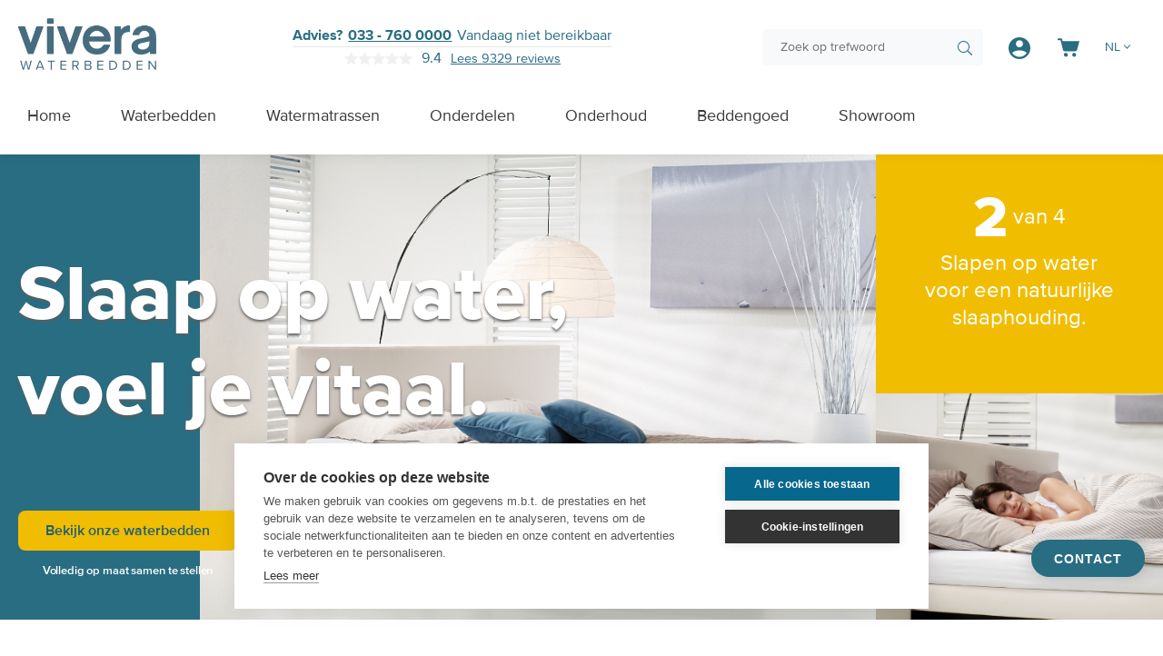

--- FILE ---
content_type: text/html; charset=UTF-8
request_url: https://www.viverawaterbedden.nl/
body_size: 42093
content:
<!doctype html>
<html lang="nl">
    <head ><link rel="preload" href="https://www.viverawaterbedden.nl/media/contentmanager/content/block_content/Vivera-0420 1.png" as="image">
<link rel="preload" href="https://www.viverawaterbedden.nl/media/contentmanager/content/usps/Vivera-0466.jpg" as="image">
        
        <meta charset="utf-8"/><script type="text/javascript">(window.NREUM||(NREUM={})).init={privacy:{cookies_enabled:true},ajax:{deny_list:["bam.eu01.nr-data.net"]},feature_flags:["soft_nav"],distributed_tracing:{enabled:true}};(window.NREUM||(NREUM={})).loader_config={agentID:"326107405",accountID:"3395398",trustKey:"3395398",xpid:"VwUOVFVaABADVFBaAQYHXlI=",licenseKey:"NRJS-6e830c4437698184e02",applicationID:"301867086",browserID:"326107405"};;/*! For license information please see nr-loader-spa-1.302.0.min.js.LICENSE.txt */
(()=>{var e,t,r={384:(e,t,r)=>{"use strict";r.d(t,{NT:()=>a,US:()=>d,Zm:()=>s,bQ:()=>u,dV:()=>c,pV:()=>l});var n=r(6154),i=r(1863),o=r(1910);const a={beacon:"bam.nr-data.net",errorBeacon:"bam.nr-data.net"};function s(){return n.gm.NREUM||(n.gm.NREUM={}),void 0===n.gm.newrelic&&(n.gm.newrelic=n.gm.NREUM),n.gm.NREUM}function c(){let e=s();return e.o||(e.o={ST:n.gm.setTimeout,SI:n.gm.setImmediate||n.gm.setInterval,CT:n.gm.clearTimeout,XHR:n.gm.XMLHttpRequest,REQ:n.gm.Request,EV:n.gm.Event,PR:n.gm.Promise,MO:n.gm.MutationObserver,FETCH:n.gm.fetch,WS:n.gm.WebSocket},(0,o.i)(...Object.values(e.o))),e}function u(e,t){let r=s();r.initializedAgents??={},t.initializedAt={ms:(0,i.t)(),date:new Date},r.initializedAgents[e]=t}function d(e,t){s()[e]=t}function l(){return function(){let e=s();const t=e.info||{};e.info={beacon:a.beacon,errorBeacon:a.errorBeacon,...t}}(),function(){let e=s();const t=e.init||{};e.init={...t}}(),c(),function(){let e=s();const t=e.loader_config||{};e.loader_config={...t}}(),s()}},782:(e,t,r)=>{"use strict";r.d(t,{T:()=>n});const n=r(860).K7.pageViewTiming},860:(e,t,r)=>{"use strict";r.d(t,{$J:()=>d,K7:()=>c,P3:()=>u,XX:()=>i,Yy:()=>s,df:()=>o,qY:()=>n,v4:()=>a});const n="events",i="jserrors",o="browser/blobs",a="rum",s="browser/logs",c={ajax:"ajax",genericEvents:"generic_events",jserrors:i,logging:"logging",metrics:"metrics",pageAction:"page_action",pageViewEvent:"page_view_event",pageViewTiming:"page_view_timing",sessionReplay:"session_replay",sessionTrace:"session_trace",softNav:"soft_navigations",spa:"spa"},u={[c.pageViewEvent]:1,[c.pageViewTiming]:2,[c.metrics]:3,[c.jserrors]:4,[c.spa]:5,[c.ajax]:6,[c.sessionTrace]:7,[c.softNav]:8,[c.sessionReplay]:9,[c.logging]:10,[c.genericEvents]:11},d={[c.pageViewEvent]:a,[c.pageViewTiming]:n,[c.ajax]:n,[c.spa]:n,[c.softNav]:n,[c.metrics]:i,[c.jserrors]:i,[c.sessionTrace]:o,[c.sessionReplay]:o,[c.logging]:s,[c.genericEvents]:"ins"}},944:(e,t,r)=>{"use strict";r.d(t,{R:()=>i});var n=r(3241);function i(e,t){"function"==typeof console.debug&&(console.debug("New Relic Warning: https://github.com/newrelic/newrelic-browser-agent/blob/main/docs/warning-codes.md#".concat(e),t),(0,n.W)({agentIdentifier:null,drained:null,type:"data",name:"warn",feature:"warn",data:{code:e,secondary:t}}))}},993:(e,t,r)=>{"use strict";r.d(t,{A$:()=>o,ET:()=>a,TZ:()=>s,p_:()=>i});var n=r(860);const i={ERROR:"ERROR",WARN:"WARN",INFO:"INFO",DEBUG:"DEBUG",TRACE:"TRACE"},o={OFF:0,ERROR:1,WARN:2,INFO:3,DEBUG:4,TRACE:5},a="log",s=n.K7.logging},1687:(e,t,r)=>{"use strict";r.d(t,{Ak:()=>u,Ze:()=>f,x3:()=>d});var n=r(3241),i=r(7836),o=r(3606),a=r(860),s=r(2646);const c={};function u(e,t){const r={staged:!1,priority:a.P3[t]||0};l(e),c[e].get(t)||c[e].set(t,r)}function d(e,t){e&&c[e]&&(c[e].get(t)&&c[e].delete(t),p(e,t,!1),c[e].size&&h(e))}function l(e){if(!e)throw new Error("agentIdentifier required");c[e]||(c[e]=new Map)}function f(e="",t="feature",r=!1){if(l(e),!e||!c[e].get(t)||r)return p(e,t);c[e].get(t).staged=!0,h(e)}function h(e){const t=Array.from(c[e]);t.every(([e,t])=>t.staged)&&(t.sort((e,t)=>e[1].priority-t[1].priority),t.forEach(([t])=>{c[e].delete(t),p(e,t)}))}function p(e,t,r=!0){const a=e?i.ee.get(e):i.ee,c=o.i.handlers;if(!a.aborted&&a.backlog&&c){if((0,n.W)({agentIdentifier:e,type:"lifecycle",name:"drain",feature:t}),r){const e=a.backlog[t],r=c[t];if(r){for(let t=0;e&&t<e.length;++t)g(e[t],r);Object.entries(r).forEach(([e,t])=>{Object.values(t||{}).forEach(t=>{t[0]?.on&&t[0]?.context()instanceof s.y&&t[0].on(e,t[1])})})}}a.isolatedBacklog||delete c[t],a.backlog[t]=null,a.emit("drain-"+t,[])}}function g(e,t){var r=e[1];Object.values(t[r]||{}).forEach(t=>{var r=e[0];if(t[0]===r){var n=t[1],i=e[3],o=e[2];n.apply(i,o)}})}},1741:(e,t,r)=>{"use strict";r.d(t,{W:()=>o});var n=r(944),i=r(4261);class o{#e(e,...t){if(this[e]!==o.prototype[e])return this[e](...t);(0,n.R)(35,e)}addPageAction(e,t){return this.#e(i.hG,e,t)}register(e){return this.#e(i.eY,e)}recordCustomEvent(e,t){return this.#e(i.fF,e,t)}setPageViewName(e,t){return this.#e(i.Fw,e,t)}setCustomAttribute(e,t,r){return this.#e(i.cD,e,t,r)}noticeError(e,t){return this.#e(i.o5,e,t)}setUserId(e){return this.#e(i.Dl,e)}setApplicationVersion(e){return this.#e(i.nb,e)}setErrorHandler(e){return this.#e(i.bt,e)}addRelease(e,t){return this.#e(i.k6,e,t)}log(e,t){return this.#e(i.$9,e,t)}start(){return this.#e(i.d3)}finished(e){return this.#e(i.BL,e)}recordReplay(){return this.#e(i.CH)}pauseReplay(){return this.#e(i.Tb)}addToTrace(e){return this.#e(i.U2,e)}setCurrentRouteName(e){return this.#e(i.PA,e)}interaction(e){return this.#e(i.dT,e)}wrapLogger(e,t,r){return this.#e(i.Wb,e,t,r)}measure(e,t){return this.#e(i.V1,e,t)}}},1863:(e,t,r)=>{"use strict";function n(){return Math.floor(performance.now())}r.d(t,{t:()=>n})},1910:(e,t,r)=>{"use strict";r.d(t,{i:()=>o});var n=r(944);const i=new Map;function o(...e){return e.every(e=>{if(i.has(e))return i.get(e);const t="function"==typeof e&&e.toString().includes("[native code]");return t||(0,n.R)(64,e?.name||e?.toString()),i.set(e,t),t})}},2555:(e,t,r)=>{"use strict";r.d(t,{D:()=>s,f:()=>a});var n=r(384),i=r(8122);const o={beacon:n.NT.beacon,errorBeacon:n.NT.errorBeacon,licenseKey:void 0,applicationID:void 0,sa:void 0,queueTime:void 0,applicationTime:void 0,ttGuid:void 0,user:void 0,account:void 0,product:void 0,extra:void 0,jsAttributes:{},userAttributes:void 0,atts:void 0,transactionName:void 0,tNamePlain:void 0};function a(e){try{return!!e.licenseKey&&!!e.errorBeacon&&!!e.applicationID}catch(e){return!1}}const s=e=>(0,i.a)(e,o)},2614:(e,t,r)=>{"use strict";r.d(t,{BB:()=>a,H3:()=>n,g:()=>u,iL:()=>c,tS:()=>s,uh:()=>i,wk:()=>o});const n="NRBA",i="SESSION",o=144e5,a=18e5,s={STARTED:"session-started",PAUSE:"session-pause",RESET:"session-reset",RESUME:"session-resume",UPDATE:"session-update"},c={SAME_TAB:"same-tab",CROSS_TAB:"cross-tab"},u={OFF:0,FULL:1,ERROR:2}},2646:(e,t,r)=>{"use strict";r.d(t,{y:()=>n});class n{constructor(e){this.contextId=e}}},2843:(e,t,r)=>{"use strict";r.d(t,{u:()=>i});var n=r(3878);function i(e,t=!1,r,i){(0,n.DD)("visibilitychange",function(){if(t)return void("hidden"===document.visibilityState&&e());e(document.visibilityState)},r,i)}},3241:(e,t,r)=>{"use strict";r.d(t,{W:()=>o});var n=r(6154);const i="newrelic";function o(e={}){try{n.gm.dispatchEvent(new CustomEvent(i,{detail:e}))}catch(e){}}},3304:(e,t,r)=>{"use strict";r.d(t,{A:()=>o});var n=r(7836);const i=()=>{const e=new WeakSet;return(t,r)=>{if("object"==typeof r&&null!==r){if(e.has(r))return;e.add(r)}return r}};function o(e){try{return JSON.stringify(e,i())??""}catch(e){try{n.ee.emit("internal-error",[e])}catch(e){}return""}}},3333:(e,t,r)=>{"use strict";r.d(t,{$v:()=>d,TZ:()=>n,Xh:()=>c,Zp:()=>i,kd:()=>u,mq:()=>s,nf:()=>a,qN:()=>o});const n=r(860).K7.genericEvents,i=["auxclick","click","copy","keydown","paste","scrollend"],o=["focus","blur"],a=4,s=1e3,c=2e3,u=["PageAction","UserAction","BrowserPerformance"],d={RESOURCES:"experimental.resources",REGISTER:"register"}},3434:(e,t,r)=>{"use strict";r.d(t,{Jt:()=>o,YM:()=>u});var n=r(7836),i=r(5607);const o="nr@original:".concat(i.W),a=50;var s=Object.prototype.hasOwnProperty,c=!1;function u(e,t){return e||(e=n.ee),r.inPlace=function(e,t,n,i,o){n||(n="");const a="-"===n.charAt(0);for(let s=0;s<t.length;s++){const c=t[s],u=e[c];l(u)||(e[c]=r(u,a?c+n:n,i,c,o))}},r.flag=o,r;function r(t,r,n,c,u){return l(t)?t:(r||(r=""),nrWrapper[o]=t,function(e,t,r){if(Object.defineProperty&&Object.keys)try{return Object.keys(e).forEach(function(r){Object.defineProperty(t,r,{get:function(){return e[r]},set:function(t){return e[r]=t,t}})}),t}catch(e){d([e],r)}for(var n in e)s.call(e,n)&&(t[n]=e[n])}(t,nrWrapper,e),nrWrapper);function nrWrapper(){var o,s,l,f;let h;try{s=this,o=[...arguments],l="function"==typeof n?n(o,s):n||{}}catch(t){d([t,"",[o,s,c],l],e)}i(r+"start",[o,s,c],l,u);const p=performance.now();let g;try{return f=t.apply(s,o),g=performance.now(),f}catch(e){throw g=performance.now(),i(r+"err",[o,s,e],l,u),h=e,h}finally{const e=g-p,t={start:p,end:g,duration:e,isLongTask:e>=a,methodName:c,thrownError:h};t.isLongTask&&i("long-task",[t,s],l,u),i(r+"end",[o,s,f],l,u)}}}function i(r,n,i,o){if(!c||t){var a=c;c=!0;try{e.emit(r,n,i,t,o)}catch(t){d([t,r,n,i],e)}c=a}}}function d(e,t){t||(t=n.ee);try{t.emit("internal-error",e)}catch(e){}}function l(e){return!(e&&"function"==typeof e&&e.apply&&!e[o])}},3606:(e,t,r)=>{"use strict";r.d(t,{i:()=>o});var n=r(9908);o.on=a;var i=o.handlers={};function o(e,t,r,o){a(o||n.d,i,e,t,r)}function a(e,t,r,i,o){o||(o="feature"),e||(e=n.d);var a=t[o]=t[o]||{};(a[r]=a[r]||[]).push([e,i])}},3738:(e,t,r)=>{"use strict";r.d(t,{He:()=>i,Kp:()=>s,Lc:()=>u,Rz:()=>d,TZ:()=>n,bD:()=>o,d3:()=>a,jx:()=>l,sl:()=>f,uP:()=>c});const n=r(860).K7.sessionTrace,i="bstResource",o="resource",a="-start",s="-end",c="fn"+a,u="fn"+s,d="pushState",l=1e3,f=3e4},3785:(e,t,r)=>{"use strict";r.d(t,{R:()=>c,b:()=>u});var n=r(9908),i=r(1863),o=r(860),a=r(8154),s=r(993);function c(e,t,r={},c=s.p_.INFO,u,d=(0,i.t)()){(0,n.p)(a.xV,["API/logging/".concat(c.toLowerCase(),"/called")],void 0,o.K7.metrics,e),(0,n.p)(s.ET,[d,t,r,c,u],void 0,o.K7.logging,e)}function u(e){return"string"==typeof e&&Object.values(s.p_).some(t=>t===e.toUpperCase().trim())}},3878:(e,t,r)=>{"use strict";function n(e,t){return{capture:e,passive:!1,signal:t}}function i(e,t,r=!1,i){window.addEventListener(e,t,n(r,i))}function o(e,t,r=!1,i){document.addEventListener(e,t,n(r,i))}r.d(t,{DD:()=>o,jT:()=>n,sp:()=>i})},3962:(e,t,r)=>{"use strict";r.d(t,{AM:()=>a,O2:()=>l,OV:()=>o,Qu:()=>f,TZ:()=>c,ih:()=>h,pP:()=>s,t1:()=>d,tC:()=>i,wD:()=>u});var n=r(860);const i=["click","keydown","submit"],o="popstate",a="api",s="initialPageLoad",c=n.K7.softNav,u=5e3,d=500,l={INITIAL_PAGE_LOAD:"",ROUTE_CHANGE:1,UNSPECIFIED:2},f={INTERACTION:1,AJAX:2,CUSTOM_END:3,CUSTOM_TRACER:4},h={IP:"in progress",PF:"pending finish",FIN:"finished",CAN:"cancelled"}},4234:(e,t,r)=>{"use strict";r.d(t,{W:()=>o});var n=r(7836),i=r(1687);class o{constructor(e,t){this.agentIdentifier=e,this.ee=n.ee.get(e),this.featureName=t,this.blocked=!1}deregisterDrain(){(0,i.x3)(this.agentIdentifier,this.featureName)}}},4261:(e,t,r)=>{"use strict";r.d(t,{$9:()=>d,BL:()=>c,CH:()=>p,Dl:()=>R,Fw:()=>w,PA:()=>v,Pl:()=>n,Tb:()=>f,U2:()=>a,V1:()=>E,Wb:()=>T,bt:()=>y,cD:()=>b,d3:()=>x,dT:()=>u,eY:()=>g,fF:()=>h,hG:()=>o,hw:()=>i,k6:()=>s,nb:()=>m,o5:()=>l});const n="api-",i=n+"ixn-",o="addPageAction",a="addToTrace",s="addRelease",c="finished",u="interaction",d="log",l="noticeError",f="pauseReplay",h="recordCustomEvent",p="recordReplay",g="register",m="setApplicationVersion",v="setCurrentRouteName",b="setCustomAttribute",y="setErrorHandler",w="setPageViewName",R="setUserId",x="start",T="wrapLogger",E="measure"},4387:(e,t,r)=>{"use strict";function n(e={}){return!(!e.id||!e.name)}function i(e,t){if(2!==t?.harvestEndpointVersion)return{};const r=t.agentRef.runtime.appMetadata.agents[0].entityGuid;return n(e)?{"mfe.id":e.id,"mfe.name":e.name,eventSource:"MicroFrontendBrowserAgent","parent.id":r}:{"entity.guid":r,appId:t.agentRef.info.applicationID}}r.d(t,{U:()=>i,c:()=>n})},5205:(e,t,r)=>{"use strict";r.d(t,{j:()=>_});var n=r(384),i=r(1741);var o=r(2555),a=r(3333);const s=e=>{if(!e||"string"!=typeof e)return!1;try{document.createDocumentFragment().querySelector(e)}catch{return!1}return!0};var c=r(2614),u=r(944),d=r(8122);const l="[data-nr-mask]",f=e=>(0,d.a)(e,(()=>{const e={feature_flags:[],experimental:{allow_registered_children:!1,resources:!1},mask_selector:"*",block_selector:"[data-nr-block]",mask_input_options:{color:!1,date:!1,"datetime-local":!1,email:!1,month:!1,number:!1,range:!1,search:!1,tel:!1,text:!1,time:!1,url:!1,week:!1,textarea:!1,select:!1,password:!0}};return{ajax:{deny_list:void 0,block_internal:!0,enabled:!0,autoStart:!0},api:{get allow_registered_children(){return e.feature_flags.includes(a.$v.REGISTER)||e.experimental.allow_registered_children},set allow_registered_children(t){e.experimental.allow_registered_children=t},duplicate_registered_data:!1},distributed_tracing:{enabled:void 0,exclude_newrelic_header:void 0,cors_use_newrelic_header:void 0,cors_use_tracecontext_headers:void 0,allowed_origins:void 0},get feature_flags(){return e.feature_flags},set feature_flags(t){e.feature_flags=t},generic_events:{enabled:!0,autoStart:!0},harvest:{interval:30},jserrors:{enabled:!0,autoStart:!0},logging:{enabled:!0,autoStart:!0},metrics:{enabled:!0,autoStart:!0},obfuscate:void 0,page_action:{enabled:!0},page_view_event:{enabled:!0,autoStart:!0},page_view_timing:{enabled:!0,autoStart:!0},performance:{capture_marks:!1,capture_measures:!1,capture_detail:!0,resources:{get enabled(){return e.feature_flags.includes(a.$v.RESOURCES)||e.experimental.resources},set enabled(t){e.experimental.resources=t},asset_types:[],first_party_domains:[],ignore_newrelic:!0}},privacy:{cookies_enabled:!0},proxy:{assets:void 0,beacon:void 0},session:{expiresMs:c.wk,inactiveMs:c.BB},session_replay:{autoStart:!0,enabled:!1,preload:!1,sampling_rate:10,error_sampling_rate:100,collect_fonts:!1,inline_images:!1,fix_stylesheets:!0,mask_all_inputs:!0,get mask_text_selector(){return e.mask_selector},set mask_text_selector(t){s(t)?e.mask_selector="".concat(t,",").concat(l):""===t||null===t?e.mask_selector=l:(0,u.R)(5,t)},get block_class(){return"nr-block"},get ignore_class(){return"nr-ignore"},get mask_text_class(){return"nr-mask"},get block_selector(){return e.block_selector},set block_selector(t){s(t)?e.block_selector+=",".concat(t):""!==t&&(0,u.R)(6,t)},get mask_input_options(){return e.mask_input_options},set mask_input_options(t){t&&"object"==typeof t?e.mask_input_options={...t,password:!0}:(0,u.R)(7,t)}},session_trace:{enabled:!0,autoStart:!0},soft_navigations:{enabled:!0,autoStart:!0},spa:{enabled:!0,autoStart:!0},ssl:void 0,user_actions:{enabled:!0,elementAttributes:["id","className","tagName","type"]}}})());var h=r(6154),p=r(9324);let g=0;const m={buildEnv:p.F3,distMethod:p.Xs,version:p.xv,originTime:h.WN},v={appMetadata:{},customTransaction:void 0,denyList:void 0,disabled:!1,harvester:void 0,isolatedBacklog:!1,isRecording:!1,loaderType:void 0,maxBytes:3e4,obfuscator:void 0,onerror:void 0,ptid:void 0,releaseIds:{},session:void 0,timeKeeper:void 0,registeredEntities:[],jsAttributesMetadata:{bytes:0},get harvestCount(){return++g}},b=e=>{const t=(0,d.a)(e,v),r=Object.keys(m).reduce((e,t)=>(e[t]={value:m[t],writable:!1,configurable:!0,enumerable:!0},e),{});return Object.defineProperties(t,r)};var y=r(5701);const w=e=>{const t=e.startsWith("http");e+="/",r.p=t?e:"https://"+e};var R=r(7836),x=r(3241);const T={accountID:void 0,trustKey:void 0,agentID:void 0,licenseKey:void 0,applicationID:void 0,xpid:void 0},E=e=>(0,d.a)(e,T),A=new Set;function _(e,t={},r,a){let{init:s,info:c,loader_config:u,runtime:d={},exposed:l=!0}=t;if(!c){const e=(0,n.pV)();s=e.init,c=e.info,u=e.loader_config}e.init=f(s||{}),e.loader_config=E(u||{}),c.jsAttributes??={},h.bv&&(c.jsAttributes.isWorker=!0),e.info=(0,o.D)(c);const p=e.init,g=[c.beacon,c.errorBeacon];A.has(e.agentIdentifier)||(p.proxy.assets&&(w(p.proxy.assets),g.push(p.proxy.assets)),p.proxy.beacon&&g.push(p.proxy.beacon),e.beacons=[...g],function(e){const t=(0,n.pV)();Object.getOwnPropertyNames(i.W.prototype).forEach(r=>{const n=i.W.prototype[r];if("function"!=typeof n||"constructor"===n)return;let o=t[r];e[r]&&!1!==e.exposed&&"micro-agent"!==e.runtime?.loaderType&&(t[r]=(...t)=>{const n=e[r](...t);return o?o(...t):n})})}(e),(0,n.US)("activatedFeatures",y.B),e.runSoftNavOverSpa&&=!0===p.soft_navigations.enabled&&p.feature_flags.includes("soft_nav")),d.denyList=[...p.ajax.deny_list||[],...p.ajax.block_internal?g:[]],d.ptid=e.agentIdentifier,d.loaderType=r,e.runtime=b(d),A.has(e.agentIdentifier)||(e.ee=R.ee.get(e.agentIdentifier),e.exposed=l,(0,x.W)({agentIdentifier:e.agentIdentifier,drained:!!y.B?.[e.agentIdentifier],type:"lifecycle",name:"initialize",feature:void 0,data:e.config})),A.add(e.agentIdentifier)}},5270:(e,t,r)=>{"use strict";r.d(t,{Aw:()=>a,SR:()=>o,rF:()=>s});var n=r(384),i=r(7767);function o(e){return!!(0,n.dV)().o.MO&&(0,i.V)(e)&&!0===e?.session_trace.enabled}function a(e){return!0===e?.session_replay.preload&&o(e)}function s(e,t){try{if("string"==typeof t?.type){if("password"===t.type.toLowerCase())return"*".repeat(e?.length||0);if(void 0!==t?.dataset?.nrUnmask||t?.classList?.contains("nr-unmask"))return e}}catch(e){}return"string"==typeof e?e.replace(/[\S]/g,"*"):"*".repeat(e?.length||0)}},5289:(e,t,r)=>{"use strict";r.d(t,{GG:()=>o,Qr:()=>s,sB:()=>a});var n=r(3878);function i(){return"undefined"==typeof document||"complete"===document.readyState}function o(e,t){if(i())return e();(0,n.sp)("load",e,t)}function a(e){if(i())return e();(0,n.DD)("DOMContentLoaded",e)}function s(e){if(i())return e();(0,n.sp)("popstate",e)}},5607:(e,t,r)=>{"use strict";r.d(t,{W:()=>n});const n=(0,r(9566).bz)()},5701:(e,t,r)=>{"use strict";r.d(t,{B:()=>o,t:()=>a});var n=r(3241);const i=new Set,o={};function a(e,t){const r=t.agentIdentifier;o[r]??={},e&&"object"==typeof e&&(i.has(r)||(t.ee.emit("rumresp",[e]),o[r]=e,i.add(r),(0,n.W)({agentIdentifier:r,loaded:!0,drained:!0,type:"lifecycle",name:"load",feature:void 0,data:e})))}},6154:(e,t,r)=>{"use strict";r.d(t,{A4:()=>s,OF:()=>d,RI:()=>i,WN:()=>h,bv:()=>o,gm:()=>a,lR:()=>f,m:()=>u,mw:()=>c,sb:()=>l});var n=r(1863);const i="undefined"!=typeof window&&!!window.document,o="undefined"!=typeof WorkerGlobalScope&&("undefined"!=typeof self&&self instanceof WorkerGlobalScope&&self.navigator instanceof WorkerNavigator||"undefined"!=typeof globalThis&&globalThis instanceof WorkerGlobalScope&&globalThis.navigator instanceof WorkerNavigator),a=i?window:"undefined"!=typeof WorkerGlobalScope&&("undefined"!=typeof self&&self instanceof WorkerGlobalScope&&self||"undefined"!=typeof globalThis&&globalThis instanceof WorkerGlobalScope&&globalThis),s="complete"===a?.document?.readyState,c=Boolean("hidden"===a?.document?.visibilityState),u=""+a?.location,d=/iPad|iPhone|iPod/.test(a.navigator?.userAgent),l=d&&"undefined"==typeof SharedWorker,f=(()=>{const e=a.navigator?.userAgent?.match(/Firefox[/\s](\d+\.\d+)/);return Array.isArray(e)&&e.length>=2?+e[1]:0})(),h=Date.now()-(0,n.t)()},6344:(e,t,r)=>{"use strict";r.d(t,{BB:()=>d,G4:()=>o,Qb:()=>l,TZ:()=>i,Ug:()=>a,_s:()=>s,bc:()=>u,yP:()=>c});var n=r(2614);const i=r(860).K7.sessionReplay,o={RECORD:"recordReplay",PAUSE:"pauseReplay",ERROR_DURING_REPLAY:"errorDuringReplay"},a=.12,s={DomContentLoaded:0,Load:1,FullSnapshot:2,IncrementalSnapshot:3,Meta:4,Custom:5},c={[n.g.ERROR]:15e3,[n.g.FULL]:3e5,[n.g.OFF]:0},u={RESET:{message:"Session was reset",sm:"Reset"},IMPORT:{message:"Recorder failed to import",sm:"Import"},TOO_MANY:{message:"429: Too Many Requests",sm:"Too-Many"},TOO_BIG:{message:"Payload was too large",sm:"Too-Big"},CROSS_TAB:{message:"Session Entity was set to OFF on another tab",sm:"Cross-Tab"},ENTITLEMENTS:{message:"Session Replay is not allowed and will not be started",sm:"Entitlement"}},d=5e3,l={API:"api",RESUME:"resume",SWITCH_TO_FULL:"switchToFull",INITIALIZE:"initialize",PRELOAD:"preload"}},6389:(e,t,r)=>{"use strict";function n(e,t=500,r={}){const n=r?.leading||!1;let i;return(...r)=>{n&&void 0===i&&(e.apply(this,r),i=setTimeout(()=>{i=clearTimeout(i)},t)),n||(clearTimeout(i),i=setTimeout(()=>{e.apply(this,r)},t))}}function i(e){let t=!1;return(...r)=>{t||(t=!0,e.apply(this,r))}}r.d(t,{J:()=>i,s:()=>n})},6630:(e,t,r)=>{"use strict";r.d(t,{T:()=>n});const n=r(860).K7.pageViewEvent},6774:(e,t,r)=>{"use strict";r.d(t,{T:()=>n});const n=r(860).K7.jserrors},7295:(e,t,r)=>{"use strict";r.d(t,{Xv:()=>a,gX:()=>i,iW:()=>o});var n=[];function i(e){if(!e||o(e))return!1;if(0===n.length)return!0;for(var t=0;t<n.length;t++){var r=n[t];if("*"===r.hostname)return!1;if(s(r.hostname,e.hostname)&&c(r.pathname,e.pathname))return!1}return!0}function o(e){return void 0===e.hostname}function a(e){if(n=[],e&&e.length)for(var t=0;t<e.length;t++){let r=e[t];if(!r)continue;0===r.indexOf("http://")?r=r.substring(7):0===r.indexOf("https://")&&(r=r.substring(8));const i=r.indexOf("/");let o,a;i>0?(o=r.substring(0,i),a=r.substring(i)):(o=r,a="");let[s]=o.split(":");n.push({hostname:s,pathname:a})}}function s(e,t){return!(e.length>t.length)&&t.indexOf(e)===t.length-e.length}function c(e,t){return 0===e.indexOf("/")&&(e=e.substring(1)),0===t.indexOf("/")&&(t=t.substring(1)),""===e||e===t}},7378:(e,t,r)=>{"use strict";r.d(t,{$p:()=>x,BR:()=>b,Kp:()=>R,L3:()=>y,Lc:()=>c,NC:()=>o,SG:()=>d,TZ:()=>i,U6:()=>p,UT:()=>m,d3:()=>w,dT:()=>f,e5:()=>E,gx:()=>v,l9:()=>l,oW:()=>h,op:()=>g,rw:()=>u,tH:()=>A,uP:()=>s,wW:()=>T,xq:()=>a});var n=r(384);const i=r(860).K7.spa,o=["click","submit","keypress","keydown","keyup","change"],a=999,s="fn-start",c="fn-end",u="cb-start",d="api-ixn-",l="remaining",f="interaction",h="spaNode",p="jsonpNode",g="fetch-start",m="fetch-done",v="fetch-body-",b="jsonp-end",y=(0,n.dV)().o.ST,w="-start",R="-end",x="-body",T="cb"+R,E="jsTime",A="fetch"},7485:(e,t,r)=>{"use strict";r.d(t,{D:()=>i});var n=r(6154);function i(e){if(0===(e||"").indexOf("data:"))return{protocol:"data"};try{const t=new URL(e,location.href),r={port:t.port,hostname:t.hostname,pathname:t.pathname,search:t.search,protocol:t.protocol.slice(0,t.protocol.indexOf(":")),sameOrigin:t.protocol===n.gm?.location?.protocol&&t.host===n.gm?.location?.host};return r.port&&""!==r.port||("http:"===t.protocol&&(r.port="80"),"https:"===t.protocol&&(r.port="443")),r.pathname&&""!==r.pathname?r.pathname.startsWith("/")||(r.pathname="/".concat(r.pathname)):r.pathname="/",r}catch(e){return{}}}},7699:(e,t,r)=>{"use strict";r.d(t,{It:()=>o,KC:()=>s,No:()=>i,qh:()=>a});var n=r(860);const i=16e3,o=1e6,a="SESSION_ERROR",s={[n.K7.logging]:!0,[n.K7.genericEvents]:!1,[n.K7.jserrors]:!1,[n.K7.ajax]:!1}},7767:(e,t,r)=>{"use strict";r.d(t,{V:()=>i});var n=r(6154);const i=e=>n.RI&&!0===e?.privacy.cookies_enabled},7836:(e,t,r)=>{"use strict";r.d(t,{P:()=>s,ee:()=>c});var n=r(384),i=r(8990),o=r(2646),a=r(5607);const s="nr@context:".concat(a.W),c=function e(t,r){var n={},a={},d={},l=!1;try{l=16===r.length&&u.initializedAgents?.[r]?.runtime.isolatedBacklog}catch(e){}var f={on:p,addEventListener:p,removeEventListener:function(e,t){var r=n[e];if(!r)return;for(var i=0;i<r.length;i++)r[i]===t&&r.splice(i,1)},emit:function(e,r,n,i,o){!1!==o&&(o=!0);if(c.aborted&&!i)return;t&&o&&t.emit(e,r,n);var s=h(n);g(e).forEach(e=>{e.apply(s,r)});var u=v()[a[e]];u&&u.push([f,e,r,s]);return s},get:m,listeners:g,context:h,buffer:function(e,t){const r=v();if(t=t||"feature",f.aborted)return;Object.entries(e||{}).forEach(([e,n])=>{a[n]=t,t in r||(r[t]=[])})},abort:function(){f._aborted=!0,Object.keys(f.backlog).forEach(e=>{delete f.backlog[e]})},isBuffering:function(e){return!!v()[a[e]]},debugId:r,backlog:l?{}:t&&"object"==typeof t.backlog?t.backlog:{},isolatedBacklog:l};return Object.defineProperty(f,"aborted",{get:()=>{let e=f._aborted||!1;return e||(t&&(e=t.aborted),e)}}),f;function h(e){return e&&e instanceof o.y?e:e?(0,i.I)(e,s,()=>new o.y(s)):new o.y(s)}function p(e,t){n[e]=g(e).concat(t)}function g(e){return n[e]||[]}function m(t){return d[t]=d[t]||e(f,t)}function v(){return f.backlog}}(void 0,"globalEE"),u=(0,n.Zm)();u.ee||(u.ee=c)},8122:(e,t,r)=>{"use strict";r.d(t,{a:()=>i});var n=r(944);function i(e,t){try{if(!e||"object"!=typeof e)return(0,n.R)(3);if(!t||"object"!=typeof t)return(0,n.R)(4);const r=Object.create(Object.getPrototypeOf(t),Object.getOwnPropertyDescriptors(t)),o=0===Object.keys(r).length?e:r;for(let a in o)if(void 0!==e[a])try{if(null===e[a]){r[a]=null;continue}Array.isArray(e[a])&&Array.isArray(t[a])?r[a]=Array.from(new Set([...e[a],...t[a]])):"object"==typeof e[a]&&"object"==typeof t[a]?r[a]=i(e[a],t[a]):r[a]=e[a]}catch(e){r[a]||(0,n.R)(1,e)}return r}catch(e){(0,n.R)(2,e)}}},8139:(e,t,r)=>{"use strict";r.d(t,{u:()=>f});var n=r(7836),i=r(3434),o=r(8990),a=r(6154);const s={},c=a.gm.XMLHttpRequest,u="addEventListener",d="removeEventListener",l="nr@wrapped:".concat(n.P);function f(e){var t=function(e){return(e||n.ee).get("events")}(e);if(s[t.debugId]++)return t;s[t.debugId]=1;var r=(0,i.YM)(t,!0);function f(e){r.inPlace(e,[u,d],"-",p)}function p(e,t){return e[1]}return"getPrototypeOf"in Object&&(a.RI&&h(document,f),c&&h(c.prototype,f),h(a.gm,f)),t.on(u+"-start",function(e,t){var n=e[1];if(null!==n&&("function"==typeof n||"object"==typeof n)&&"newrelic"!==e[0]){var i=(0,o.I)(n,l,function(){var e={object:function(){if("function"!=typeof n.handleEvent)return;return n.handleEvent.apply(n,arguments)},function:n}[typeof n];return e?r(e,"fn-",null,e.name||"anonymous"):n});this.wrapped=e[1]=i}}),t.on(d+"-start",function(e){e[1]=this.wrapped||e[1]}),t}function h(e,t,...r){let n=e;for(;"object"==typeof n&&!Object.prototype.hasOwnProperty.call(n,u);)n=Object.getPrototypeOf(n);n&&t(n,...r)}},8154:(e,t,r)=>{"use strict";r.d(t,{z_:()=>o,XG:()=>s,TZ:()=>n,rs:()=>i,xV:()=>a});r(6154),r(9566),r(384);const n=r(860).K7.metrics,i="sm",o="cm",a="storeSupportabilityMetrics",s="storeEventMetrics"},8374:(e,t,r)=>{r.nc=(()=>{try{return document?.currentScript?.nonce}catch(e){}return""})()},8990:(e,t,r)=>{"use strict";r.d(t,{I:()=>i});var n=Object.prototype.hasOwnProperty;function i(e,t,r){if(n.call(e,t))return e[t];var i=r();if(Object.defineProperty&&Object.keys)try{return Object.defineProperty(e,t,{value:i,writable:!0,enumerable:!1}),i}catch(e){}return e[t]=i,i}},9300:(e,t,r)=>{"use strict";r.d(t,{T:()=>n});const n=r(860).K7.ajax},9324:(e,t,r)=>{"use strict";r.d(t,{AJ:()=>a,F3:()=>i,Xs:()=>o,Yq:()=>s,xv:()=>n});const n="1.302.0",i="PROD",o="CDN",a="@newrelic/rrweb",s="1.0.1"},9566:(e,t,r)=>{"use strict";r.d(t,{LA:()=>s,ZF:()=>c,bz:()=>a,el:()=>u});var n=r(6154);const i="xxxxxxxx-xxxx-4xxx-yxxx-xxxxxxxxxxxx";function o(e,t){return e?15&e[t]:16*Math.random()|0}function a(){const e=n.gm?.crypto||n.gm?.msCrypto;let t,r=0;return e&&e.getRandomValues&&(t=e.getRandomValues(new Uint8Array(30))),i.split("").map(e=>"x"===e?o(t,r++).toString(16):"y"===e?(3&o()|8).toString(16):e).join("")}function s(e){const t=n.gm?.crypto||n.gm?.msCrypto;let r,i=0;t&&t.getRandomValues&&(r=t.getRandomValues(new Uint8Array(e)));const a=[];for(var s=0;s<e;s++)a.push(o(r,i++).toString(16));return a.join("")}function c(){return s(16)}function u(){return s(32)}},9908:(e,t,r)=>{"use strict";r.d(t,{d:()=>n,p:()=>i});var n=r(7836).ee.get("handle");function i(e,t,r,i,o){o?(o.buffer([e],i),o.emit(e,t,r)):(n.buffer([e],i),n.emit(e,t,r))}}},n={};function i(e){var t=n[e];if(void 0!==t)return t.exports;var o=n[e]={exports:{}};return r[e](o,o.exports,i),o.exports}i.m=r,i.d=(e,t)=>{for(var r in t)i.o(t,r)&&!i.o(e,r)&&Object.defineProperty(e,r,{enumerable:!0,get:t[r]})},i.f={},i.e=e=>Promise.all(Object.keys(i.f).reduce((t,r)=>(i.f[r](e,t),t),[])),i.u=e=>({212:"nr-spa-compressor",249:"nr-spa-recorder",478:"nr-spa"}[e]+"-1.302.0.min.js"),i.o=(e,t)=>Object.prototype.hasOwnProperty.call(e,t),e={},t="NRBA-1.302.0.PROD:",i.l=(r,n,o,a)=>{if(e[r])e[r].push(n);else{var s,c;if(void 0!==o)for(var u=document.getElementsByTagName("script"),d=0;d<u.length;d++){var l=u[d];if(l.getAttribute("src")==r||l.getAttribute("data-webpack")==t+o){s=l;break}}if(!s){c=!0;var f={478:"sha512-et4eqFkcD6+Z71h33KYPiiAOMr5fyZ1HImNOrGswghuDrKIj7niWOwg3RWg+8TpTcZ0yzzll8oYNDiAX1WXraw==",249:"sha512-m/7InETzWcM0kCLJfqT/2vmV1Zs98JekxGeUcmQe9kauyn31VeP+2xJH+qt156WKCOLL7p503ATnehElqw1gnQ==",212:"sha512-Ed30EgOV4akpDvOaqpf/6nP9OreWlwun3X9xxl+erWeEjX64VUNxzVFPixvdU+WbzLtJS9S8j8phFbfXxEyvJg=="};(s=document.createElement("script")).charset="utf-8",i.nc&&s.setAttribute("nonce",i.nc),s.setAttribute("data-webpack",t+o),s.src=r,0!==s.src.indexOf(window.location.origin+"/")&&(s.crossOrigin="anonymous"),f[a]&&(s.integrity=f[a])}e[r]=[n];var h=(t,n)=>{s.onerror=s.onload=null,clearTimeout(p);var i=e[r];if(delete e[r],s.parentNode&&s.parentNode.removeChild(s),i&&i.forEach(e=>e(n)),t)return t(n)},p=setTimeout(h.bind(null,void 0,{type:"timeout",target:s}),12e4);s.onerror=h.bind(null,s.onerror),s.onload=h.bind(null,s.onload),c&&document.head.appendChild(s)}},i.r=e=>{"undefined"!=typeof Symbol&&Symbol.toStringTag&&Object.defineProperty(e,Symbol.toStringTag,{value:"Module"}),Object.defineProperty(e,"__esModule",{value:!0})},i.p="https://js-agent.newrelic.com/",(()=>{var e={38:0,788:0};i.f.j=(t,r)=>{var n=i.o(e,t)?e[t]:void 0;if(0!==n)if(n)r.push(n[2]);else{var o=new Promise((r,i)=>n=e[t]=[r,i]);r.push(n[2]=o);var a=i.p+i.u(t),s=new Error;i.l(a,r=>{if(i.o(e,t)&&(0!==(n=e[t])&&(e[t]=void 0),n)){var o=r&&("load"===r.type?"missing":r.type),a=r&&r.target&&r.target.src;s.message="Loading chunk "+t+" failed.\n("+o+": "+a+")",s.name="ChunkLoadError",s.type=o,s.request=a,n[1](s)}},"chunk-"+t,t)}};var t=(t,r)=>{var n,o,[a,s,c]=r,u=0;if(a.some(t=>0!==e[t])){for(n in s)i.o(s,n)&&(i.m[n]=s[n]);if(c)c(i)}for(t&&t(r);u<a.length;u++)o=a[u],i.o(e,o)&&e[o]&&e[o][0](),e[o]=0},r=self["webpackChunk:NRBA-1.302.0.PROD"]=self["webpackChunk:NRBA-1.302.0.PROD"]||[];r.forEach(t.bind(null,0)),r.push=t.bind(null,r.push.bind(r))})(),(()=>{"use strict";i(8374);var e=i(9566),t=i(1741);class r extends t.W{agentIdentifier=(0,e.LA)(16)}var n=i(860);const o=Object.values(n.K7);var a=i(5205);var s=i(9908),c=i(1863),u=i(4261),d=i(3241),l=i(944),f=i(5701),h=i(8154);function p(e,t,i,o){const a=o||i;!a||a[e]&&a[e]!==r.prototype[e]||(a[e]=function(){(0,s.p)(h.xV,["API/"+e+"/called"],void 0,n.K7.metrics,i.ee),(0,d.W)({agentIdentifier:i.agentIdentifier,drained:!!f.B?.[i.agentIdentifier],type:"data",name:"api",feature:u.Pl+e,data:{}});try{return t.apply(this,arguments)}catch(e){(0,l.R)(23,e)}})}function g(e,t,r,n,i){const o=e.info;null===r?delete o.jsAttributes[t]:o.jsAttributes[t]=r,(i||null===r)&&(0,s.p)(u.Pl+n,[(0,c.t)(),t,r],void 0,"session",e.ee)}var m=i(1687),v=i(4234),b=i(5289),y=i(6154),w=i(5270),R=i(7767),x=i(6389),T=i(7699);class E extends v.W{constructor(e,t){super(e.agentIdentifier,t),this.agentRef=e,this.abortHandler=void 0,this.featAggregate=void 0,this.onAggregateImported=void 0,this.deferred=Promise.resolve(),!1===e.init[this.featureName].autoStart?this.deferred=new Promise((t,r)=>{this.ee.on("manual-start-all",(0,x.J)(()=>{(0,m.Ak)(e.agentIdentifier,this.featureName),t()}))}):(0,m.Ak)(e.agentIdentifier,t)}importAggregator(e,t,r={}){if(this.featAggregate)return;let n;this.onAggregateImported=new Promise(e=>{n=e});const o=async()=>{let o;await this.deferred;try{if((0,R.V)(e.init)){const{setupAgentSession:t}=await i.e(478).then(i.bind(i,8766));o=t(e)}}catch(e){(0,l.R)(20,e),this.ee.emit("internal-error",[e]),(0,s.p)(T.qh,[e],void 0,this.featureName,this.ee)}try{if(!this.#t(this.featureName,o,e.init))return(0,m.Ze)(this.agentIdentifier,this.featureName),void n(!1);const{Aggregate:i}=await t();this.featAggregate=new i(e,r),e.runtime.harvester.initializedAggregates.push(this.featAggregate),n(!0)}catch(e){(0,l.R)(34,e),this.abortHandler?.(),(0,m.Ze)(this.agentIdentifier,this.featureName,!0),n(!1),this.ee&&this.ee.abort()}};y.RI?(0,b.GG)(()=>o(),!0):o()}#t(e,t,r){if(this.blocked)return!1;switch(e){case n.K7.sessionReplay:return(0,w.SR)(r)&&!!t;case n.K7.sessionTrace:return!!t;default:return!0}}}var A=i(6630),_=i(2614);class S extends E{static featureName=A.T;constructor(e){var t;super(e,A.T),this.setupInspectionEvents(e.agentIdentifier),t=e,p(u.Fw,function(e,r){"string"==typeof e&&("/"!==e.charAt(0)&&(e="/"+e),t.runtime.customTransaction=(r||"http://custom.transaction")+e,(0,s.p)(u.Pl+u.Fw,[(0,c.t)()],void 0,void 0,t.ee))},t),this.ee.on("api-send-rum",(e,t)=>(0,s.p)("send-rum",[e,t],void 0,this.featureName,this.ee)),this.importAggregator(e,()=>i.e(478).then(i.bind(i,1983)))}setupInspectionEvents(e){const t=(t,r)=>{t&&(0,d.W)({agentIdentifier:e,timeStamp:t.timeStamp,loaded:"complete"===t.target.readyState,type:"window",name:r,data:t.target.location+""})};(0,b.sB)(e=>{t(e,"DOMContentLoaded")}),(0,b.GG)(e=>{t(e,"load")}),(0,b.Qr)(e=>{t(e,"navigate")}),this.ee.on(_.tS.UPDATE,(t,r)=>{(0,d.W)({agentIdentifier:e,type:"lifecycle",name:"session",data:r})})}}var O=i(384);var N=i(2843),I=i(3878),P=i(782);class j extends E{static featureName=P.T;constructor(e){super(e,P.T),y.RI&&((0,N.u)(()=>(0,s.p)("docHidden",[(0,c.t)()],void 0,P.T,this.ee),!0),(0,I.sp)("pagehide",()=>(0,s.p)("winPagehide",[(0,c.t)()],void 0,P.T,this.ee)),this.importAggregator(e,()=>i.e(478).then(i.bind(i,9917))))}}class k extends E{static featureName=h.TZ;constructor(e){super(e,h.TZ),y.RI&&document.addEventListener("securitypolicyviolation",e=>{(0,s.p)(h.xV,["Generic/CSPViolation/Detected"],void 0,this.featureName,this.ee)}),this.importAggregator(e,()=>i.e(478).then(i.bind(i,6555)))}}var C=i(6774),L=i(3304);class H{constructor(e,t,r,n,i){this.name="UncaughtError",this.message="string"==typeof e?e:(0,L.A)(e),this.sourceURL=t,this.line=r,this.column=n,this.__newrelic=i}}function M(e){return U(e)?e:new H(void 0!==e?.message?e.message:e,e?.filename||e?.sourceURL,e?.lineno||e?.line,e?.colno||e?.col,e?.__newrelic,e?.cause)}function K(e){const t="Unhandled Promise Rejection: ";if(!e?.reason)return;if(U(e.reason)){try{e.reason.message.startsWith(t)||(e.reason.message=t+e.reason.message)}catch(e){}return M(e.reason)}const r=M(e.reason);return(r.message||"").startsWith(t)||(r.message=t+r.message),r}function D(e){if(e.error instanceof SyntaxError&&!/:\d+$/.test(e.error.stack?.trim())){const t=new H(e.message,e.filename,e.lineno,e.colno,e.error.__newrelic,e.cause);return t.name=SyntaxError.name,t}return U(e.error)?e.error:M(e)}function U(e){return e instanceof Error&&!!e.stack}function F(e,t,r,i,o=(0,c.t)()){"string"==typeof e&&(e=new Error(e)),(0,s.p)("err",[e,o,!1,t,r.runtime.isRecording,void 0,i],void 0,n.K7.jserrors,r.ee),(0,s.p)("uaErr",[],void 0,n.K7.genericEvents,r.ee)}var W=i(4387),B=i(993),V=i(3785);function G(e,{customAttributes:t={},level:r=B.p_.INFO}={},n,i,o=(0,c.t)()){(0,V.R)(n.ee,e,t,r,i,o)}function z(e,t,r,i,o=(0,c.t)()){(0,s.p)(u.Pl+u.hG,[o,e,t,i],void 0,n.K7.genericEvents,r.ee)}function Z(e){p(u.eY,function(t){return function(e,t){const r={};(0,l.R)(54,"newrelic.register"),t||={},t.licenseKey||=e.info.licenseKey,t.blocked=!1;let i=()=>{};const o=e.runtime.registeredEntities,a=o.find(({metadata:{target:{id:e,name:r}}})=>e===t.id);if(a)return a.metadata.target.name!==t.name&&(a.metadata.target.name=t.name),a;const u=e=>{t.blocked=!0,i=e};e.init.api.allow_registered_children||u((0,x.J)(()=>(0,l.R)(55)));(0,W.c)(t)||u((0,x.J)(()=>(0,l.R)(48,t)));const d={addPageAction:(n,i={})=>g(z,[n,{...r,...i},e],t),log:(n,i={})=>g(G,[n,{...i,customAttributes:{...r,...i.customAttributes||{}}},e],t),noticeError:(n,i={})=>g(F,[n,{...r,...i},e],t),setApplicationVersion:e=>p("application.version",e),setCustomAttribute:(e,t)=>p(e,t),setUserId:e=>p("enduser.id",e),metadata:{customAttributes:r,target:t}},f=()=>(t.blocked&&i(),t.blocked);f()||o.push(d);const p=(e,t)=>{f()||(r[e]=t)},g=(t,r,i)=>{if(f())return;const o=(0,c.t)();(0,s.p)(h.xV,["API/register/".concat(t.name,"/called")],void 0,n.K7.metrics,e.ee);try{const n=e.init.api.duplicate_registered_data;return(!0===n||Array.isArray(n))&&t(...r,void 0,o),t(...r,i,o)}catch(e){(0,l.R)(50,e)}};return d}(e,t)},e)}class q extends E{static featureName=C.T;constructor(e){var t;super(e,C.T),t=e,p(u.o5,(e,r)=>F(e,r,t),t),function(e){p(u.bt,function(t){e.runtime.onerror=t},e)}(e),function(e){let t=0;p(u.k6,function(e,r){++t>10||(this.runtime.releaseIds[e.slice(-200)]=(""+r).slice(-200))},e)}(e),Z(e);try{this.removeOnAbort=new AbortController}catch(e){}this.ee.on("internal-error",(t,r)=>{this.abortHandler&&(0,s.p)("ierr",[M(t),(0,c.t)(),!0,{},e.runtime.isRecording,r],void 0,this.featureName,this.ee)}),y.gm.addEventListener("unhandledrejection",t=>{this.abortHandler&&(0,s.p)("err",[K(t),(0,c.t)(),!1,{unhandledPromiseRejection:1},e.runtime.isRecording],void 0,this.featureName,this.ee)},(0,I.jT)(!1,this.removeOnAbort?.signal)),y.gm.addEventListener("error",t=>{this.abortHandler&&(0,s.p)("err",[D(t),(0,c.t)(),!1,{},e.runtime.isRecording],void 0,this.featureName,this.ee)},(0,I.jT)(!1,this.removeOnAbort?.signal)),this.abortHandler=this.#r,this.importAggregator(e,()=>i.e(478).then(i.bind(i,2176)))}#r(){this.removeOnAbort?.abort(),this.abortHandler=void 0}}var X=i(8990);let Y=1;function J(e){const t=typeof e;return!e||"object"!==t&&"function"!==t?-1:e===y.gm?0:(0,X.I)(e,"nr@id",function(){return Y++})}function Q(e){if("string"==typeof e&&e.length)return e.length;if("object"==typeof e){if("undefined"!=typeof ArrayBuffer&&e instanceof ArrayBuffer&&e.byteLength)return e.byteLength;if("undefined"!=typeof Blob&&e instanceof Blob&&e.size)return e.size;if(!("undefined"!=typeof FormData&&e instanceof FormData))try{return(0,L.A)(e).length}catch(e){return}}}var ee=i(8139),te=i(7836),re=i(3434);const ne={},ie=["open","send"];function oe(e){var t=e||te.ee;const r=function(e){return(e||te.ee).get("xhr")}(t);if(void 0===y.gm.XMLHttpRequest)return r;if(ne[r.debugId]++)return r;ne[r.debugId]=1,(0,ee.u)(t);var n=(0,re.YM)(r),i=y.gm.XMLHttpRequest,o=y.gm.MutationObserver,a=y.gm.Promise,s=y.gm.setInterval,c="readystatechange",u=["onload","onerror","onabort","onloadstart","onloadend","onprogress","ontimeout"],d=[],f=y.gm.XMLHttpRequest=function(e){const t=new i(e),o=r.context(t);try{r.emit("new-xhr",[t],o),t.addEventListener(c,(a=o,function(){var e=this;e.readyState>3&&!a.resolved&&(a.resolved=!0,r.emit("xhr-resolved",[],e)),n.inPlace(e,u,"fn-",b)}),(0,I.jT)(!1))}catch(e){(0,l.R)(15,e);try{r.emit("internal-error",[e])}catch(e){}}var a;return t};function h(e,t){n.inPlace(t,["onreadystatechange"],"fn-",b)}if(function(e,t){for(var r in e)t[r]=e[r]}(i,f),f.prototype=i.prototype,n.inPlace(f.prototype,ie,"-xhr-",b),r.on("send-xhr-start",function(e,t){h(e,t),function(e){d.push(e),o&&(p?p.then(v):s?s(v):(g=-g,m.data=g))}(t)}),r.on("open-xhr-start",h),o){var p=a&&a.resolve();if(!s&&!a){var g=1,m=document.createTextNode(g);new o(v).observe(m,{characterData:!0})}}else t.on("fn-end",function(e){e[0]&&e[0].type===c||v()});function v(){for(var e=0;e<d.length;e++)h(0,d[e]);d.length&&(d=[])}function b(e,t){return t}return r}var ae="fetch-",se=ae+"body-",ce=["arrayBuffer","blob","json","text","formData"],ue=y.gm.Request,de=y.gm.Response,le="prototype";const fe={};function he(e){const t=function(e){return(e||te.ee).get("fetch")}(e);if(!(ue&&de&&y.gm.fetch))return t;if(fe[t.debugId]++)return t;function r(e,r,n){var i=e[r];"function"==typeof i&&(e[r]=function(){var e,r=[...arguments],o={};t.emit(n+"before-start",[r],o),o[te.P]&&o[te.P].dt&&(e=o[te.P].dt);var a=i.apply(this,r);return t.emit(n+"start",[r,e],a),a.then(function(e){return t.emit(n+"end",[null,e],a),e},function(e){throw t.emit(n+"end",[e],a),e})})}return fe[t.debugId]=1,ce.forEach(e=>{r(ue[le],e,se),r(de[le],e,se)}),r(y.gm,"fetch",ae),t.on(ae+"end",function(e,r){var n=this;if(r){var i=r.headers.get("content-length");null!==i&&(n.rxSize=i),t.emit(ae+"done",[null,r],n)}else t.emit(ae+"done",[e],n)}),t}var pe=i(7485);class ge{constructor(e){this.agentRef=e}generateTracePayload(t){const r=this.agentRef.loader_config;if(!this.shouldGenerateTrace(t)||!r)return null;var n=(r.accountID||"").toString()||null,i=(r.agentID||"").toString()||null,o=(r.trustKey||"").toString()||null;if(!n||!i)return null;var a=(0,e.ZF)(),s=(0,e.el)(),c=Date.now(),u={spanId:a,traceId:s,timestamp:c};return(t.sameOrigin||this.isAllowedOrigin(t)&&this.useTraceContextHeadersForCors())&&(u.traceContextParentHeader=this.generateTraceContextParentHeader(a,s),u.traceContextStateHeader=this.generateTraceContextStateHeader(a,c,n,i,o)),(t.sameOrigin&&!this.excludeNewrelicHeader()||!t.sameOrigin&&this.isAllowedOrigin(t)&&this.useNewrelicHeaderForCors())&&(u.newrelicHeader=this.generateTraceHeader(a,s,c,n,i,o)),u}generateTraceContextParentHeader(e,t){return"00-"+t+"-"+e+"-01"}generateTraceContextStateHeader(e,t,r,n,i){return i+"@nr=0-1-"+r+"-"+n+"-"+e+"----"+t}generateTraceHeader(e,t,r,n,i,o){if(!("function"==typeof y.gm?.btoa))return null;var a={v:[0,1],d:{ty:"Browser",ac:n,ap:i,id:e,tr:t,ti:r}};return o&&n!==o&&(a.d.tk=o),btoa((0,L.A)(a))}shouldGenerateTrace(e){return this.agentRef.init?.distributed_tracing?.enabled&&this.isAllowedOrigin(e)}isAllowedOrigin(e){var t=!1;const r=this.agentRef.init?.distributed_tracing;if(e.sameOrigin)t=!0;else if(r?.allowed_origins instanceof Array)for(var n=0;n<r.allowed_origins.length;n++){var i=(0,pe.D)(r.allowed_origins[n]);if(e.hostname===i.hostname&&e.protocol===i.protocol&&e.port===i.port){t=!0;break}}return t}excludeNewrelicHeader(){var e=this.agentRef.init?.distributed_tracing;return!!e&&!!e.exclude_newrelic_header}useNewrelicHeaderForCors(){var e=this.agentRef.init?.distributed_tracing;return!!e&&!1!==e.cors_use_newrelic_header}useTraceContextHeadersForCors(){var e=this.agentRef.init?.distributed_tracing;return!!e&&!!e.cors_use_tracecontext_headers}}var me=i(9300),ve=i(7295);function be(e){return"string"==typeof e?e:e instanceof(0,O.dV)().o.REQ?e.url:y.gm?.URL&&e instanceof URL?e.href:void 0}var ye=["load","error","abort","timeout"],we=ye.length,Re=(0,O.dV)().o.REQ,xe=(0,O.dV)().o.XHR;const Te="X-NewRelic-App-Data";class Ee extends E{static featureName=me.T;constructor(e){super(e,me.T),this.dt=new ge(e),this.handler=(e,t,r,n)=>(0,s.p)(e,t,r,n,this.ee);try{const e={xmlhttprequest:"xhr",fetch:"fetch",beacon:"beacon"};y.gm?.performance?.getEntriesByType("resource").forEach(t=>{if(t.initiatorType in e&&0!==t.responseStatus){const r={status:t.responseStatus},i={rxSize:t.transferSize,duration:Math.floor(t.duration),cbTime:0};Ae(r,t.name),this.handler("xhr",[r,i,t.startTime,t.responseEnd,e[t.initiatorType]],void 0,n.K7.ajax)}})}catch(e){}he(this.ee),oe(this.ee),function(e,t,r,i){function o(e){var t=this;t.totalCbs=0,t.called=0,t.cbTime=0,t.end=E,t.ended=!1,t.xhrGuids={},t.lastSize=null,t.loadCaptureCalled=!1,t.params=this.params||{},t.metrics=this.metrics||{},t.latestLongtaskEnd=0,e.addEventListener("load",function(r){A(t,e)},(0,I.jT)(!1)),y.lR||e.addEventListener("progress",function(e){t.lastSize=e.loaded},(0,I.jT)(!1))}function a(e){this.params={method:e[0]},Ae(this,e[1]),this.metrics={}}function u(t,r){e.loader_config.xpid&&this.sameOrigin&&r.setRequestHeader("X-NewRelic-ID",e.loader_config.xpid);var n=i.generateTracePayload(this.parsedOrigin);if(n){var o=!1;n.newrelicHeader&&(r.setRequestHeader("newrelic",n.newrelicHeader),o=!0),n.traceContextParentHeader&&(r.setRequestHeader("traceparent",n.traceContextParentHeader),n.traceContextStateHeader&&r.setRequestHeader("tracestate",n.traceContextStateHeader),o=!0),o&&(this.dt=n)}}function d(e,r){var n=this.metrics,i=e[0],o=this;if(n&&i){var a=Q(i);a&&(n.txSize=a)}this.startTime=(0,c.t)(),this.body=i,this.listener=function(e){try{"abort"!==e.type||o.loadCaptureCalled||(o.params.aborted=!0),("load"!==e.type||o.called===o.totalCbs&&(o.onloadCalled||"function"!=typeof r.onload)&&"function"==typeof o.end)&&o.end(r)}catch(e){try{t.emit("internal-error",[e])}catch(e){}}};for(var s=0;s<we;s++)r.addEventListener(ye[s],this.listener,(0,I.jT)(!1))}function l(e,t,r){this.cbTime+=e,t?this.onloadCalled=!0:this.called+=1,this.called!==this.totalCbs||!this.onloadCalled&&"function"==typeof r.onload||"function"!=typeof this.end||this.end(r)}function f(e,t){var r=""+J(e)+!!t;this.xhrGuids&&!this.xhrGuids[r]&&(this.xhrGuids[r]=!0,this.totalCbs+=1)}function p(e,t){var r=""+J(e)+!!t;this.xhrGuids&&this.xhrGuids[r]&&(delete this.xhrGuids[r],this.totalCbs-=1)}function g(){this.endTime=(0,c.t)()}function m(e,r){r instanceof xe&&"load"===e[0]&&t.emit("xhr-load-added",[e[1],e[2]],r)}function v(e,r){r instanceof xe&&"load"===e[0]&&t.emit("xhr-load-removed",[e[1],e[2]],r)}function b(e,t,r){t instanceof xe&&("onload"===r&&(this.onload=!0),("load"===(e[0]&&e[0].type)||this.onload)&&(this.xhrCbStart=(0,c.t)()))}function w(e,r){this.xhrCbStart&&t.emit("xhr-cb-time",[(0,c.t)()-this.xhrCbStart,this.onload,r],r)}function R(e){var t,r=e[1]||{};if("string"==typeof e[0]?0===(t=e[0]).length&&y.RI&&(t=""+y.gm.location.href):e[0]&&e[0].url?t=e[0].url:y.gm?.URL&&e[0]&&e[0]instanceof URL?t=e[0].href:"function"==typeof e[0].toString&&(t=e[0].toString()),"string"==typeof t&&0!==t.length){t&&(this.parsedOrigin=(0,pe.D)(t),this.sameOrigin=this.parsedOrigin.sameOrigin);var n=i.generateTracePayload(this.parsedOrigin);if(n&&(n.newrelicHeader||n.traceContextParentHeader))if(e[0]&&e[0].headers)s(e[0].headers,n)&&(this.dt=n);else{var o={};for(var a in r)o[a]=r[a];o.headers=new Headers(r.headers||{}),s(o.headers,n)&&(this.dt=n),e.length>1?e[1]=o:e.push(o)}}function s(e,t){var r=!1;return t.newrelicHeader&&(e.set("newrelic",t.newrelicHeader),r=!0),t.traceContextParentHeader&&(e.set("traceparent",t.traceContextParentHeader),t.traceContextStateHeader&&e.set("tracestate",t.traceContextStateHeader),r=!0),r}}function x(e,t){this.params={},this.metrics={},this.startTime=(0,c.t)(),this.dt=t,e.length>=1&&(this.target=e[0]),e.length>=2&&(this.opts=e[1]);var r=this.opts||{},n=this.target;Ae(this,be(n));var i=(""+(n&&n instanceof Re&&n.method||r.method||"GET")).toUpperCase();this.params.method=i,this.body=r.body,this.txSize=Q(r.body)||0}function T(e,t){if(this.endTime=(0,c.t)(),this.params||(this.params={}),(0,ve.iW)(this.params))return;let i;this.params.status=t?t.status:0,"string"==typeof this.rxSize&&this.rxSize.length>0&&(i=+this.rxSize);const o={txSize:this.txSize,rxSize:i,duration:(0,c.t)()-this.startTime};r("xhr",[this.params,o,this.startTime,this.endTime,"fetch"],this,n.K7.ajax)}function E(e){const t=this.params,i=this.metrics;if(!this.ended){this.ended=!0;for(let t=0;t<we;t++)e.removeEventListener(ye[t],this.listener,!1);t.aborted||(0,ve.iW)(t)||(i.duration=(0,c.t)()-this.startTime,this.loadCaptureCalled||4!==e.readyState?null==t.status&&(t.status=0):A(this,e),i.cbTime=this.cbTime,r("xhr",[t,i,this.startTime,this.endTime,"xhr"],this,n.K7.ajax))}}function A(e,r){e.params.status=r.status;var i=function(e,t){var r=e.responseType;return"json"===r&&null!==t?t:"arraybuffer"===r||"blob"===r||"json"===r?Q(e.response):"text"===r||""===r||void 0===r?Q(e.responseText):void 0}(r,e.lastSize);if(i&&(e.metrics.rxSize=i),e.sameOrigin&&r.getAllResponseHeaders().indexOf(Te)>=0){var o=r.getResponseHeader(Te);o&&((0,s.p)(h.rs,["Ajax/CrossApplicationTracing/Header/Seen"],void 0,n.K7.metrics,t),e.params.cat=o.split(", ").pop())}e.loadCaptureCalled=!0}t.on("new-xhr",o),t.on("open-xhr-start",a),t.on("open-xhr-end",u),t.on("send-xhr-start",d),t.on("xhr-cb-time",l),t.on("xhr-load-added",f),t.on("xhr-load-removed",p),t.on("xhr-resolved",g),t.on("addEventListener-end",m),t.on("removeEventListener-end",v),t.on("fn-end",w),t.on("fetch-before-start",R),t.on("fetch-start",x),t.on("fn-start",b),t.on("fetch-done",T)}(e,this.ee,this.handler,this.dt),this.importAggregator(e,()=>i.e(478).then(i.bind(i,3845)))}}function Ae(e,t){var r=(0,pe.D)(t),n=e.params||e;n.hostname=r.hostname,n.port=r.port,n.protocol=r.protocol,n.host=r.hostname+":"+r.port,n.pathname=r.pathname,e.parsedOrigin=r,e.sameOrigin=r.sameOrigin}const _e={},Se=["pushState","replaceState"];function Oe(e){const t=function(e){return(e||te.ee).get("history")}(e);return!y.RI||_e[t.debugId]++||(_e[t.debugId]=1,(0,re.YM)(t).inPlace(window.history,Se,"-")),t}var Ne=i(3738);function Ie(e){p(u.BL,function(t=Date.now()){const r=t-y.WN;r<0&&(0,l.R)(62,t),(0,s.p)(h.XG,[u.BL,{time:r}],void 0,n.K7.metrics,e.ee),e.addToTrace({name:u.BL,start:t,origin:"nr"}),(0,s.p)(u.Pl+u.hG,[r,u.BL],void 0,n.K7.genericEvents,e.ee)},e)}const{He:Pe,bD:je,d3:ke,Kp:Ce,TZ:Le,Lc:He,uP:Me,Rz:Ke}=Ne;class De extends E{static featureName=Le;constructor(e){var t;super(e,Le),t=e,p(u.U2,function(e){if(!(e&&"object"==typeof e&&e.name&&e.start))return;const r={n:e.name,s:e.start-y.WN,e:(e.end||e.start)-y.WN,o:e.origin||"",t:"api"};r.s<0||r.e<0||r.e<r.s?(0,l.R)(61,{start:r.s,end:r.e}):(0,s.p)("bstApi",[r],void 0,n.K7.sessionTrace,t.ee)},t),Ie(e);if(!(0,R.V)(e.init))return void this.deregisterDrain();const r=this.ee;let o;Oe(r),this.eventsEE=(0,ee.u)(r),this.eventsEE.on(Me,function(e,t){this.bstStart=(0,c.t)()}),this.eventsEE.on(He,function(e,t){(0,s.p)("bst",[e[0],t,this.bstStart,(0,c.t)()],void 0,n.K7.sessionTrace,r)}),r.on(Ke+ke,function(e){this.time=(0,c.t)(),this.startPath=location.pathname+location.hash}),r.on(Ke+Ce,function(e){(0,s.p)("bstHist",[location.pathname+location.hash,this.startPath,this.time],void 0,n.K7.sessionTrace,r)});try{o=new PerformanceObserver(e=>{const t=e.getEntries();(0,s.p)(Pe,[t],void 0,n.K7.sessionTrace,r)}),o.observe({type:je,buffered:!0})}catch(e){}this.importAggregator(e,()=>i.e(478).then(i.bind(i,6974)),{resourceObserver:o})}}var Ue=i(6344);class Fe extends E{static featureName=Ue.TZ;#n;recorder;constructor(e){var t;let r;super(e,Ue.TZ),t=e,p(u.CH,function(){(0,s.p)(u.CH,[],void 0,n.K7.sessionReplay,t.ee)},t),function(e){p(u.Tb,function(){(0,s.p)(u.Tb,[],void 0,n.K7.sessionReplay,e.ee)},e)}(e);try{r=JSON.parse(localStorage.getItem("".concat(_.H3,"_").concat(_.uh)))}catch(e){}(0,w.SR)(e.init)&&this.ee.on(Ue.G4.RECORD,()=>this.#i()),this.#o(r)&&this.importRecorder().then(e=>{e.startRecording(Ue.Qb.PRELOAD,r?.sessionReplayMode)}),this.importAggregator(this.agentRef,()=>i.e(478).then(i.bind(i,6167)),this),this.ee.on("err",e=>{this.blocked||this.agentRef.runtime.isRecording&&(this.errorNoticed=!0,(0,s.p)(Ue.G4.ERROR_DURING_REPLAY,[e],void 0,this.featureName,this.ee))})}#o(e){return e&&(e.sessionReplayMode===_.g.FULL||e.sessionReplayMode===_.g.ERROR)||(0,w.Aw)(this.agentRef.init)}importRecorder(){return this.recorder?Promise.resolve(this.recorder):(this.#n??=Promise.all([i.e(478),i.e(249)]).then(i.bind(i,4866)).then(({Recorder:e})=>(this.recorder=new e(this),this.recorder)).catch(e=>{throw this.ee.emit("internal-error",[e]),this.blocked=!0,e}),this.#n)}#i(){this.blocked||(this.featAggregate?this.featAggregate.mode!==_.g.FULL&&this.featAggregate.initializeRecording(_.g.FULL,!0,Ue.Qb.API):this.importRecorder().then(()=>{this.recorder.startRecording(Ue.Qb.API,_.g.FULL)}))}}var We=i(3962);function Be(e){const t=e.ee.get("tracer");function r(){}p(u.dT,function(e){return(new r).get("object"==typeof e?e:{})},e);const i=r.prototype={createTracer:function(r,i){var o={},a=this,d="function"==typeof i;return(0,s.p)(h.xV,["API/createTracer/called"],void 0,n.K7.metrics,e.ee),e.runSoftNavOverSpa||(0,s.p)(u.hw+"tracer",[(0,c.t)(),r,o],a,n.K7.spa,e.ee),function(){if(t.emit((d?"":"no-")+"fn-start",[(0,c.t)(),a,d],o),d)try{return i.apply(this,arguments)}catch(e){const r="string"==typeof e?new Error(e):e;throw t.emit("fn-err",[arguments,this,r],o),r}finally{t.emit("fn-end",[(0,c.t)()],o)}}}};["actionText","setName","setAttribute","save","ignore","onEnd","getContext","end","get"].forEach(t=>{p.apply(this,[t,function(){return(0,s.p)(u.hw+t,[(0,c.t)(),...arguments],this,e.runSoftNavOverSpa?n.K7.softNav:n.K7.spa,e.ee),this},e,i])}),p(u.PA,function(){e.runSoftNavOverSpa?(0,s.p)(u.hw+"routeName",[performance.now(),...arguments],void 0,n.K7.softNav,e.ee):(0,s.p)(u.Pl+"routeName",[(0,c.t)(),...arguments],this,n.K7.spa,e.ee)},e)}class Ve extends E{static featureName=We.TZ;constructor(e){if(super(e,We.TZ),Be(e),!y.RI||!(0,O.dV)().o.MO)return;const t=Oe(this.ee);try{this.removeOnAbort=new AbortController}catch(e){}We.tC.forEach(e=>{(0,I.sp)(e,e=>{a(e)},!0,this.removeOnAbort?.signal)});const r=()=>(0,s.p)("newURL",[(0,c.t)(),""+window.location],void 0,this.featureName,this.ee);t.on("pushState-end",r),t.on("replaceState-end",r),(0,I.sp)(We.OV,e=>{a(e),(0,s.p)("newURL",[e.timeStamp,""+window.location],void 0,this.featureName,this.ee)},!0,this.removeOnAbort?.signal);let n=!1;const o=new((0,O.dV)().o.MO)((e,t)=>{n||(n=!0,requestAnimationFrame(()=>{(0,s.p)("newDom",[(0,c.t)()],void 0,this.featureName,this.ee),n=!1}))}),a=(0,x.s)(e=>{(0,s.p)("newUIEvent",[e],void 0,this.featureName,this.ee),o.observe(document.body,{attributes:!0,childList:!0,subtree:!0,characterData:!0})},100,{leading:!0});this.abortHandler=function(){this.removeOnAbort?.abort(),o.disconnect(),this.abortHandler=void 0},this.importAggregator(e,()=>i.e(478).then(i.bind(i,4393)),{domObserver:o})}}var Ge=i(7378);const ze={},Ze=["appendChild","insertBefore","replaceChild"];function qe(e){const t=function(e){return(e||te.ee).get("jsonp")}(e);if(!y.RI||ze[t.debugId])return t;ze[t.debugId]=!0;var r=(0,re.YM)(t),n=/[?&](?:callback|cb)=([^&#]+)/,i=/(.*)\.([^.]+)/,o=/^(\w+)(\.|$)(.*)$/;function a(e,t){if(!e)return t;const r=e.match(o),n=r[1];return a(r[3],t[n])}return r.inPlace(Node.prototype,Ze,"dom-"),t.on("dom-start",function(e){!function(e){if(!e||"string"!=typeof e.nodeName||"script"!==e.nodeName.toLowerCase())return;if("function"!=typeof e.addEventListener)return;var o=(s=e.src,c=s.match(n),c?c[1]:null);var s,c;if(!o)return;var u=function(e){var t=e.match(i);if(t&&t.length>=3)return{key:t[2],parent:a(t[1],window)};return{key:e,parent:window}}(o);if("function"!=typeof u.parent[u.key])return;var d={};function l(){t.emit("jsonp-end",[],d),e.removeEventListener("load",l,(0,I.jT)(!1)),e.removeEventListener("error",f,(0,I.jT)(!1))}function f(){t.emit("jsonp-error",[],d),t.emit("jsonp-end",[],d),e.removeEventListener("load",l,(0,I.jT)(!1)),e.removeEventListener("error",f,(0,I.jT)(!1))}r.inPlace(u.parent,[u.key],"cb-",d),e.addEventListener("load",l,(0,I.jT)(!1)),e.addEventListener("error",f,(0,I.jT)(!1)),t.emit("new-jsonp",[e.src],d)}(e[0])}),t}const Xe={};function Ye(e){const t=function(e){return(e||te.ee).get("promise")}(e);if(Xe[t.debugId])return t;Xe[t.debugId]=!0;var r=t.context,n=(0,re.YM)(t),i=y.gm.Promise;return i&&function(){function e(r){var o=t.context(),a=n(r,"executor-",o,null,!1);const s=Reflect.construct(i,[a],e);return t.context(s).getCtx=function(){return o},s}y.gm.Promise=e,Object.defineProperty(e,"name",{value:"Promise"}),e.toString=function(){return i.toString()},Object.setPrototypeOf(e,i),["all","race"].forEach(function(r){const n=i[r];e[r]=function(e){let i=!1;[...e||[]].forEach(e=>{this.resolve(e).then(a("all"===r),a(!1))});const o=n.apply(this,arguments);return o;function a(e){return function(){t.emit("propagate",[null,!i],o,!1,!1),i=i||!e}}}}),["resolve","reject"].forEach(function(r){const n=i[r];e[r]=function(e){const r=n.apply(this,arguments);return e!==r&&t.emit("propagate",[e,!0],r,!1,!1),r}}),e.prototype=i.prototype;const o=i.prototype.then;i.prototype.then=function(...e){var i=this,a=r(i);a.promise=i,e[0]=n(e[0],"cb-",a,null,!1),e[1]=n(e[1],"cb-",a,null,!1);const s=o.apply(this,e);return a.nextPromise=s,t.emit("propagate",[i,!0],s,!1,!1),s},i.prototype.then[re.Jt]=o,t.on("executor-start",function(e){e[0]=n(e[0],"resolve-",this,null,!1),e[1]=n(e[1],"resolve-",this,null,!1)}),t.on("executor-err",function(e,t,r){e[1](r)}),t.on("cb-end",function(e,r,n){t.emit("propagate",[n,!0],this.nextPromise,!1,!1)}),t.on("propagate",function(e,r,n){this.getCtx&&!r||(this.getCtx=function(){if(e instanceof Promise)var r=t.context(e);return r&&r.getCtx?r.getCtx():this})})}(),t}const $e={},Je="setTimeout",Qe="setInterval",et="clearTimeout",tt="-start",rt=[Je,"setImmediate",Qe,et,"clearImmediate"];function nt(e){const t=function(e){return(e||te.ee).get("timer")}(e);if($e[t.debugId]++)return t;$e[t.debugId]=1;var r=(0,re.YM)(t);return r.inPlace(y.gm,rt.slice(0,2),Je+"-"),r.inPlace(y.gm,rt.slice(2,3),Qe+"-"),r.inPlace(y.gm,rt.slice(3),et+"-"),t.on(Qe+tt,function(e,t,n){e[0]=r(e[0],"fn-",null,n)}),t.on(Je+tt,function(e,t,n){this.method=n,this.timerDuration=isNaN(e[1])?0:+e[1],e[0]=r(e[0],"fn-",this,n)}),t}const it={};function ot(e){const t=function(e){return(e||te.ee).get("mutation")}(e);if(!y.RI||it[t.debugId])return t;it[t.debugId]=!0;var r=(0,re.YM)(t),n=y.gm.MutationObserver;return n&&(window.MutationObserver=function(e){return this instanceof n?new n(r(e,"fn-")):n.apply(this,arguments)},MutationObserver.prototype=n.prototype),t}const{TZ:at,d3:st,Kp:ct,$p:ut,wW:dt,e5:lt,tH:ft,uP:ht,rw:pt,Lc:gt}=Ge;class mt extends E{static featureName=at;constructor(e){if(super(e,at),Be(e),!y.RI)return;try{this.removeOnAbort=new AbortController}catch(e){}let t,r=0;const n=this.ee.get("tracer"),o=qe(this.ee),a=Ye(this.ee),u=nt(this.ee),d=oe(this.ee),l=this.ee.get("events"),f=he(this.ee),h=Oe(this.ee),p=ot(this.ee);function g(e,t){h.emit("newURL",[""+window.location,t])}function m(){r++,t=window.location.hash,this[ht]=(0,c.t)()}function v(){r--,window.location.hash!==t&&g(0,!0);var e=(0,c.t)();this[lt]=~~this[lt]+e-this[ht],this[gt]=e}function b(e,t){e.on(t,function(){this[t]=(0,c.t)()})}this.ee.on(ht,m),a.on(pt,m),o.on(pt,m),this.ee.on(gt,v),a.on(dt,v),o.on(dt,v),this.ee.on("fn-err",(...t)=>{t[2]?.__newrelic?.[e.agentIdentifier]||(0,s.p)("function-err",[...t],void 0,this.featureName,this.ee)}),this.ee.buffer([ht,gt,"xhr-resolved"],this.featureName),l.buffer([ht],this.featureName),u.buffer(["setTimeout"+ct,"clearTimeout"+st,ht],this.featureName),d.buffer([ht,"new-xhr","send-xhr"+st],this.featureName),f.buffer([ft+st,ft+"-done",ft+ut+st,ft+ut+ct],this.featureName),h.buffer(["newURL"],this.featureName),p.buffer([ht],this.featureName),a.buffer(["propagate",pt,dt,"executor-err","resolve"+st],this.featureName),n.buffer([ht,"no-"+ht],this.featureName),o.buffer(["new-jsonp","cb-start","jsonp-error","jsonp-end"],this.featureName),b(f,ft+st),b(f,ft+"-done"),b(o,"new-jsonp"),b(o,"jsonp-end"),b(o,"cb-start"),h.on("pushState-end",g),h.on("replaceState-end",g),window.addEventListener("hashchange",g,(0,I.jT)(!0,this.removeOnAbort?.signal)),window.addEventListener("load",g,(0,I.jT)(!0,this.removeOnAbort?.signal)),window.addEventListener("popstate",function(){g(0,r>1)},(0,I.jT)(!0,this.removeOnAbort?.signal)),this.abortHandler=this.#r,this.importAggregator(e,()=>i.e(478).then(i.bind(i,5592)))}#r(){this.removeOnAbort?.abort(),this.abortHandler=void 0}}var vt=i(3333);class bt extends E{static featureName=vt.TZ;constructor(e){super(e,vt.TZ);const t=[e.init.page_action.enabled,e.init.performance.capture_marks,e.init.performance.capture_measures,e.init.user_actions.enabled,e.init.performance.resources.enabled];var r;r=e,p(u.hG,(e,t)=>z(e,t,r),r),function(e){p(u.fF,function(){(0,s.p)(u.Pl+u.fF,[(0,c.t)(),...arguments],void 0,n.K7.genericEvents,e.ee)},e)}(e),Ie(e),Z(e),function(e){p(u.V1,function(t,r){const i=(0,c.t)(),{start:o,end:a,customAttributes:d}=r||{},f={customAttributes:d||{}};if("object"!=typeof f.customAttributes||"string"!=typeof t||0===t.length)return void(0,l.R)(57);const h=(e,t)=>null==e?t:"number"==typeof e?e:e instanceof PerformanceMark?e.startTime:Number.NaN;if(f.start=h(o,0),f.end=h(a,i),Number.isNaN(f.start)||Number.isNaN(f.end))(0,l.R)(57);else{if(f.duration=f.end-f.start,!(f.duration<0))return(0,s.p)(u.Pl+u.V1,[f,t],void 0,n.K7.genericEvents,e.ee),f;(0,l.R)(58)}},e)}(e);const o=e.init.feature_flags.includes("user_frustrations");let a;if(y.RI&&o&&(he(this.ee),oe(this.ee),a=Oe(this.ee)),y.RI){if(e.init.user_actions.enabled&&(vt.Zp.forEach(e=>(0,I.sp)(e,e=>(0,s.p)("ua",[e],void 0,this.featureName,this.ee),!0)),vt.qN.forEach(e=>{const t=(0,x.s)(e=>{(0,s.p)("ua",[e],void 0,this.featureName,this.ee)},500,{leading:!0});(0,I.sp)(e,t)}),o)){function d(t){const r=(0,pe.D)(t);return e.beacons.includes(r.hostname+":"+r.port)}function f(){a.emit("navChange")}y.gm.addEventListener("error",()=>{(0,s.p)("uaErr",[],void 0,n.K7.genericEvents,this.ee)},(0,I.jT)(!1,this.removeOnAbort?.signal)),this.ee.on("open-xhr-start",(e,t)=>{d(e[1])||t.addEventListener("readystatechange",()=>{2===t.readyState&&(0,s.p)("uaXhr",[],void 0,n.K7.genericEvents,this.ee)})}),this.ee.on("fetch-start",e=>{e.length>=1&&!d(be(e[0]))&&(0,s.p)("uaXhr",[],void 0,n.K7.genericEvents,this.ee)}),a.on("pushState-end",f),a.on("replaceState-end",f),window.addEventListener("hashchange",f,(0,I.jT)(!0,this.removeOnAbort?.signal)),window.addEventListener("popstate",f,(0,I.jT)(!0,this.removeOnAbort?.signal))}if(e.init.performance.resources.enabled&&y.gm.PerformanceObserver?.supportedEntryTypes.includes("resource")){new PerformanceObserver(e=>{e.getEntries().forEach(e=>{(0,s.p)("browserPerformance.resource",[e],void 0,this.featureName,this.ee)})}).observe({type:"resource",buffered:!0})}}try{this.removeOnAbort=new AbortController}catch(h){}this.abortHandler=()=>{this.removeOnAbort?.abort(),this.abortHandler=void 0},t.some(e=>e)?this.importAggregator(e,()=>i.e(478).then(i.bind(i,8019))):this.deregisterDrain()}}var yt=i(2646);const wt=new Map;function Rt(e,t,r,n){if("object"!=typeof t||!t||"string"!=typeof r||!r||"function"!=typeof t[r])return(0,l.R)(29);const i=function(e){return(e||te.ee).get("logger")}(e),o=(0,re.YM)(i),a=new yt.y(te.P);a.level=n.level,a.customAttributes=n.customAttributes;const s=t[r]?.[re.Jt]||t[r];return wt.set(s,a),o.inPlace(t,[r],"wrap-logger-",()=>wt.get(s)),i}var xt=i(1910);class Tt extends E{static featureName=B.TZ;constructor(e){var t;super(e,B.TZ),t=e,p(u.$9,(e,r)=>G(e,r,t),t),function(e){p(u.Wb,(t,r,{customAttributes:n={},level:i=B.p_.INFO}={})=>{Rt(e.ee,t,r,{customAttributes:n,level:i})},e)}(e),Z(e);const r=this.ee;["log","error","warn","info","debug","trace"].forEach(e=>{(0,xt.i)(y.gm.console[e]),Rt(r,y.gm.console,e,{level:"log"===e?"info":e})}),this.ee.on("wrap-logger-end",function([e]){const{level:t,customAttributes:n}=this;(0,V.R)(r,e,n,t)}),this.importAggregator(e,()=>i.e(478).then(i.bind(i,5288)))}}new class extends r{constructor(e){var t;(super(),y.gm)?(this.features={},(0,O.bQ)(this.agentIdentifier,this),this.desiredFeatures=new Set(e.features||[]),this.desiredFeatures.add(S),this.runSoftNavOverSpa=[...this.desiredFeatures].some(e=>e.featureName===n.K7.softNav),(0,a.j)(this,e,e.loaderType||"agent"),t=this,p(u.cD,function(e,r,n=!1){if("string"==typeof e){if(["string","number","boolean"].includes(typeof r)||null===r)return g(t,e,r,u.cD,n);(0,l.R)(40,typeof r)}else(0,l.R)(39,typeof e)},t),function(e){p(u.Dl,function(t){if("string"==typeof t||null===t)return g(e,"enduser.id",t,u.Dl,!0);(0,l.R)(41,typeof t)},e)}(this),function(e){p(u.nb,function(t){if("string"==typeof t||null===t)return g(e,"application.version",t,u.nb,!1);(0,l.R)(42,typeof t)},e)}(this),function(e){p(u.d3,function(){e.ee.emit("manual-start-all")},e)}(this),this.run()):(0,l.R)(21)}get config(){return{info:this.info,init:this.init,loader_config:this.loader_config,runtime:this.runtime}}get api(){return this}run(){try{const e=function(e){const t={};return o.forEach(r=>{t[r]=!!e[r]?.enabled}),t}(this.init),t=[...this.desiredFeatures];t.sort((e,t)=>n.P3[e.featureName]-n.P3[t.featureName]),t.forEach(t=>{if(!e[t.featureName]&&t.featureName!==n.K7.pageViewEvent)return;if(this.runSoftNavOverSpa&&t.featureName===n.K7.spa)return;if(!this.runSoftNavOverSpa&&t.featureName===n.K7.softNav)return;const r=function(e){switch(e){case n.K7.ajax:return[n.K7.jserrors];case n.K7.sessionTrace:return[n.K7.ajax,n.K7.pageViewEvent];case n.K7.sessionReplay:return[n.K7.sessionTrace];case n.K7.pageViewTiming:return[n.K7.pageViewEvent];default:return[]}}(t.featureName).filter(e=>!(e in this.features));r.length>0&&(0,l.R)(36,{targetFeature:t.featureName,missingDependencies:r}),this.features[t.featureName]=new t(this)})}catch(e){(0,l.R)(22,e);for(const e in this.features)this.features[e].abortHandler?.();const t=(0,O.Zm)();delete t.initializedAgents[this.agentIdentifier]?.features,delete this.sharedAggregator;return t.ee.get(this.agentIdentifier).abort(),!1}}}({features:[Ee,S,j,De,Fe,k,q,bt,Tt,Ve,mt],loaderType:"spa"})})()})();</script>
<meta name="title" content="Vivera Waterbedden"/>
<meta name="description" content="Op zoek naar een waterbed? Vivera Waterbedden levert de hoogste kwaliteit waterbedden van Nederland, met de beste garanties. Overtuig uzelf of kom eens langs en test de verschillende waterbed stabilisaties! "/>
<meta name="keywords" content="Vivera, Waterbedden, Vivera Waterbedden, Watermatrassen, Tijken, Heaters, Onderhoud, Tencel, Carbon Heater, Showroom"/>
<meta name="robots" content="INDEX,FOLLOW"/>
<meta name="viewport" content="width=device-width, initial-scale=1"/>
<meta name="format-detection" content="telephone=no"/>
<title>Vivera Waterbedden</title>
<link  rel="stylesheet" type="text/css"  media="all" href="https://www.viverawaterbedden.nl/static/version1761635495/_cache/merged/f1481f7a9d396cb3e32fafcd8795865a.min.css" />
<link  rel="stylesheet" type="text/css"  media="all" href="https://www.viverawaterbedden.nl/static/version1761635495/frontend/ReachDigital/avita/nl_NL/Amasty_Customform/css/form-builder.min.css" />
<link  rel="stylesheet" type="text/css"  media="all" href="https://www.viverawaterbedden.nl/static/version1761635495/frontend/ReachDigital/avita/nl_NL/Amasty_Customform/css/form-render.min.css" />
<link  rel="stylesheet" type="text/css"  media="all" href="https://www.viverawaterbedden.nl/static/version1761635495/frontend/ReachDigital/avita/nl_NL/Amasty_LibSwiperJs/vendor/swiper/swiper.min.css" />
<link  rel="stylesheet" type="text/css"  media="all" href="https://www.viverawaterbedden.nl/static/version1761635495/frontend/ReachDigital/avita/nl_NL/Blackbird_MenuManager/css/menumanager_menu_front.min.css" />
<link  rel="stylesheet" type="text/css"  media="all" href="https://www.viverawaterbedden.nl/static/version1761635495/frontend/ReachDigital/avita/nl_NL/Smile_Map/leaflet/plugins/markercluster/MarkerCluster.min.css" />
<link  rel="stylesheet" type="text/css"  media="all" href="https://www.viverawaterbedden.nl/static/version1761635495/frontend/ReachDigital/avita/nl_NL/Smile_Map/leaflet/plugins/markercluster/MarkerCluster.Default.min.css" />
<link  rel="stylesheet" type="text/css"  media="all" href="https://www.viverawaterbedden.nl/static/version1761635495/frontend/ReachDigital/avita/nl_NL/Swissup_Swiper/lib/swiper.min.css" />
<link  rel="stylesheet" type="text/css"  media="all" href="https://www.viverawaterbedden.nl/static/version1761635495/frontend/ReachDigital/avita/nl_NL/css/variables/buttons.min.css" />
<link  rel="stylesheet" type="text/css"  media="all" href="https://www.viverawaterbedden.nl/static/version1761635495/frontend/ReachDigital/avita/nl_NL/css/pages/cms-index-index.min.css" />
<link  rel="stylesheet" type="text/css"  media="all" href="https://www.viverawaterbedden.nl/static/version1761635495/frontend/ReachDigital/avita/nl_NL/css/components/tables.min.css" />
<link  rel="stylesheet" type="text/css"  media="all" href="https://www.viverawaterbedden.nl/static/version1761635495/frontend/ReachDigital/avita/nl_NL/css/pages/cms-page-view.min.css" />



<script  type="text/javascript"  src="https://www.viverawaterbedden.nl/static/version1761635495/frontend/ReachDigital/avita/nl_NL/Anowave_Ec/js/ec.js"></script>
<script  type="text/javascript"  src="https://www.viverawaterbedden.nl/static/version1761635495/frontend/ReachDigital/avita/nl_NL/Anowave_Ec4/js/ec4.js"></script>
<link  rel="canonical" href="https://www.viverawaterbedden.nl" />
<link  rel="alternate" hreflang="nl-BE" href="https://www.viverawaterbedden.be" />
<link  rel="alternate" hreflang="nl-NL" href="https://www.viverawaterbedden.nl" />
<link  rel="icon" type="image/x-icon" href="https://www.viverawaterbedden.nl/media/favicon/stores/9/favicon-32x32.png" />
<link  rel="shortcut icon" type="image/x-icon" href="https://www.viverawaterbedden.nl/media/favicon/stores/9/favicon-32x32.png" />
<style>
.showroom-widget {
	height: 1730px;
	width: 100%;
}

@media only screen and (min-width: 1447px) {
	.showroom-widget {
		width: 1070px;
	}
}

#cookie-status {
display:none;
}

</style>            
<script data-ommit="true" nonce="c20xYzVzNDM2em1zdGZoZnZ4NXMwZzJ2OWEyc3k2ODE="></script>

<script data-ommit="true" nonce="c20xYzVzNDM2em1zdGZoZnZ4NXMwZzJ2OWEyc3k2ODE=">

	window.dataLayer = window.dataLayer || [];

		
	window.AEC = window.AEC || { version: "104.0.6"	};

		
	AEC.Const = 
	{
		TIMING_CATEGORY_ADD_TO_CART:		'Add To Cart Time',
		TIMING_CATEGORY_REMOVE_FROM_CART:	'Remove From Cart Time',
		TIMING_CATEGORY_PRODUCT_CLICK:		'Product Detail Click Time',
		TIMING_CATEGORY_CHECKOUT:			'Checkout Time',
		TIMING_CATEGORY_CHECKOUT_STEP:		'Checkout Step Time',
		TIMING_CATEGORY_PRODUCT_WISHLIST:	'Add to Wishlist Time',
		TIMING_CATEGORY_PRODUCT_COMPARE:	'Add to Compare Time'
	};

	AEC.Const.URL 					= 'https://www.viverawaterbedden.nl/';
	AEC.Const.VARIANT_DELIMITER 	= '-';
	AEC.Const.VARIANT_DELIMITER_ATT = ':';

		
	AEC.Const.CHECKOUT_STEP_SHIPPING 	= 1;
	AEC.Const.CHECKOUT_STEP_PAYMENT  	= 2;
	AEC.Const.CHECKOUT_STEP_ORDER  		= 3;

		
	AEC.Const.DIMENSION_SEARCH = 18;

	
	AEC.Const.COOKIE_DIRECTIVE 								= false;
	AEC.Const.COOKIE_DIRECTIVE_SEGMENT_MODE 				= false;
	AEC.Const.COOKIE_DIRECTIVE_SEGMENT_MODE_EVENTS			= ["cookieConsentGranted"];	
	AEC.Const.COOKIE_DIRECTIVE_CONSENT_GRANTED_EVENT 		= "cookieConsentGranted";
	AEC.Const.COOKIE_DIRECTIVE_CONSENT_DECLINE_EVENT 		= "cookieConsentDeclined";

		
	AEC.Const.COOKIE_DIRECTIVE_CONSENT_GRANTED = AEC.CookieConsent.getConsent("cookieConsentGranted");


	
	AEC.Const.COOKIE_DIRECTIVE_OVERRIDE_DECLINE = false;
	
		
	AEC.Const.CATALOG_CATEGORY_ADD_TO_CART_REDIRECT_EVENT = "catalogCategoryAddToCartRedirect";

		
	AEC.Message = 
	{
		confirm: 			 true,
		confirmRemoveTitle:  "Weet u het zeker?",
		confirmRemove: 		 "Weet u zeker dat u dit product wilt verwijderen uit de winkelwagen?"
	};
			
	AEC.storeName 			= "Nederlands";
	AEC.currencyCode	 	= "EUR";
	AEC.useDefaultValues 	= false;
	AEC.facebook 			= false;
	AEC.facebookInitParams 	= [];

		
	AEC.SUPER = [];

		
	AEC.CONFIGURABLE_SIMPLES = [];

	
	AEC.BUNDLE = {"bundles":[],"options":[]};

	
	AEC.localStorage = true;

		
	AEC.summary = false;

	
	AEC.reset = false;

	
	AEC.tax = 1;

	
	AEC.simples = false;
	
</script>
<script data-ommit="true" nonce="c20xYzVzNDM2em1zdGZoZnZ4NXMwZzJ2OWEyc3k2ODE=">

    (summary => 
    {
    	if (summary)
    	{
        	let getSummary = (event) => 
        	{
            	AEC.Request.post("https:\/\/www.viverawaterbedden.nl\/datalayer\/index\/cart\/",{ event:event }, (response) => 
            	{
                	dataLayer.push(response);
               	});
            };

            ['ec.cookie.remove.item.data','ec.cookie.update.item.data','ec.cookie.add.data'].forEach(event => 
            {
            	AEC.EventDispatcher.on(event, (event => 
            	{
                	return () => 
                	{
                    	setTimeout(() => { getSummary(event); }, 2000);
                    };
                })(event));
            });
    	}
    })(AEC.summary);
    
</script><script data-ommit="true" nonce="c20xYzVzNDM2em1zdGZoZnZ4NXMwZzJ2OWEyc3k2ODE=">

    if ('undefined' !== typeof AEC && AEC.GA4)
    {
    	AEC.GA4.enabled = true;

    	    	
    	AEC.GA4.conversion_event = "purchase";

    	    	
    	AEC.GA4.currency = "EUR";

    	    	
    	AEC.GA4.quote = [];
    }
    
</script><script data-ommit="true" nonce="c20xYzVzNDM2em1zdGZoZnZ4NXMwZzJ2OWEyc3k2ODE=">

		
	window.dataLayer = window.dataLayer || [];

	
		
	var dataLayerTransport = (function()
	{
		var data = [];
		
		return {
			data:[],
			push: function(data)
			{
				this.data.push(data);
				
				return this;
			},
			serialize: function()
			{
				return this.data;
			}
		}	
	})();
	
</script><script data-ommit="true" nonce="c20xYzVzNDM2em1zdGZoZnZ4NXMwZzJ2OWEyc3k2ODE=">

	/* Dynamic remarketing */
	window.google_tag_params = window.google_tag_params || {};

	/* Default pagetype */
	window.google_tag_params.ecomm_pagetype = 'home';

	/* Grouped products collection */
	window.G = [];

	/**
	 * Global revenue 
	 */
	window.revenue = 0;

	/**
	 * DoubleClick
	 */
	window.DoubleClick = 
	{
		DoubleClickRevenue:	 	0,
		DoubleClickTransaction: 0,
		DoubleClickQuantity: 	0
	};
	
	
	AEC.Cookie.visitor({"visitorLoginState":"Logged out","visitorLifetimeValue":0,"visitorExistingCustomer":"Nee","visitorType":"NOT LOGGED IN","currentStore":"Nederlands"}).push(dataLayer, false);

		
	dataLayer.push({ pageType: "home"});
	
</script>

<!-- Google Tag Manager -->
<script nonce="c20xYzVzNDM2em1zdGZoZnZ4NXMwZzJ2OWEyc3k2ODE=">(function(w,d,s,l,i){w[l]=w[l]||[];w[l].push({'gtm.start':
new Date().getTime(),event:'gtm.js'});var f=d.getElementsByTagName(s)[0],
j=d.createElement(s),dl=l!='dataLayer'?'&l='+l:'';j.async=true;j.nonce='c20xYzVzNDM2em1zdGZoZnZ4NXMwZzJ2OWEyc3k2ODE=';j.src=
'https://www.googletagmanager.com/gtm.js?id='+i+dl;f.parentNode.insertBefore(j,f);
})(window,document,'script','dataLayer','GTM-MJHLWJ');</script>
<!-- End Google Tag Manager -->
<script data-ommit="true" nonce="c20xYzVzNDM2em1zdGZoZnZ4NXMwZzJ2OWEyc3k2ODE=">

    	
</script>
<script data-ommit="true" nonce="c20xYzVzNDM2em1zdGZoZnZ4NXMwZzJ2OWEyc3k2ODE=">AEC.Bind.apply({"performance":false})</script>
				<!-- added by Trusted Shops app: Start -->

<!-- End -->

<meta property="og:type" content="website"/>
<meta property="og:title" content="Vivera&#x20;Waterbedden"/>
<meta property="og:description" content="Op&#x20;zoek&#x20;naar&#x20;een&#x20;waterbed&#x3F;&#x20;Vivera&#x20;Waterbedden&#x20;levert&#x20;de&#x20;hoogste&#x20;kwaliteit&#x20;waterbedden&#x20;van&#x20;Nederland,&#x20;met&#x20;de&#x20;beste&#x20;garanties.&#x20;Overtuig&#x20;uzelf&#x20;of&#x20;kom&#x20;eens&#x20;langs&#x20;en&#x20;test&#x20;de&#x20;verschillende&#x20;waterbed&#x20;stabilisaties&#x21;&#x20;"/>
<meta property="og:url" content="https://www.viverawaterbedden.nl"/>
<meta property="og:site_name" content="Vivera waterbedden"/>
<style>
	.ec-gtm-cookie-directive > div { background: #ffffff; color: #000000; -webkit-border-radius: 8px; -moz-border-radius: 8px; -ms-border-radius: 8px; -o-border-radius: 8px; border-radius: 8px;  }
	.ec-gtm-cookie-directive > div > div > div a.action.accept,
    .ec-gtm-cookie-directive > div > div > div a.action.accept-all { color: #8bc53f; }
	.ec-gtm-cookie-directive > div > div > div a.action.refuse,
    .ec-gtm-cookie-directive > div > div > div a.action.customize { color: #000000; }
	.ec-gtm-cookie-directive > div > div > div .ec-gtm-cookie-directive-note-toggle { color: #8bc53f; }
    .ec-gtm-cookie-directive-segments { background: #ffffff; }
    .ec-gtm-cookie-directive-segments > div input[type="checkbox"] + label:before { border:1px solid #000000; }  
</style>    </head>
    <body data-container="body"
          data-mage-init='{"loaderAjax": {}, "loader": { "icon": "https://www.viverawaterbedden.nl/static/version1761635495/frontend/ReachDigital/avita/nl_NL/images/loader-2.gif"}}'
        id="html-body" class="cms-home cms-index-index page-layout-1column">
        




<div class="cookie-status-message" id="cookie-status" style="display: none;">
    The store will not work correctly when cookies are disabled.</div>




    <noscript>
        <div class="message global noscript">
            <div class="content">
                <p>
                    <strong>JavaScript lijkt te zijn uitgeschakeld in uw browser.</strong>
                    <span>
                        Voor de beste gebruikerservaring, zorg ervoor dat javascript ingeschakeld is voor uw browser.                    </span>
                </p>
            </div>
        </div>
    </noscript>


<!-- Google Tag Manager (noscript) -->
<noscript><iframe src="https://www.googletagmanager.com/ns.html?id=GTM-MJHLWJ"
height="0" width="0" style="display:none;visibility:hidden"></iframe></noscript>
<!-- End Google Tag Manager (noscript) --><avi-app-layout loaded base-url="https://www.viverawaterbedden.nl/" logo-src="https://www.viverawaterbedden.nl/static/version1761635495/frontend/ReachDigital/avita/nl_NL/images/logo.svg">
    <avi-app-layout-desktop cart-icon="shop:cart" account-icon="shop:user">
        <div class="app-wrapper">
          <div class="app-header" slot="header">
                        <paper-tabs id="mobile-header" data-mage-init='{"mage/tabs": {"openedState": "active", "animate": {"duration": 100}, "active": 0}}'>
                <div id="tabsContainer">
                    <div id="tabsContent" class="fit-container">
                        <div id="selectionBar"></div>
                        <paper-tab class="tab--logo iron-selected active" role="tab" data-role="collapsible">
                            <div class="tab-content">
                                <a href="/" onclick="window.location = '/'">
                                    <img src="https://www.viverawaterbedden.nl/static/version1761635495/frontend/ReachDigital/avita/nl_NL/images/vivera__logo__mobile--white.svg" alt="logo">
                                </a>
                                <a href="#page" class="back-btn action" id="mobile-header-back" data-toggle="trigger" hidden>
                                    <iron-icon icon="arrow-back">
                                        <svg viewBox="0 0 24 24" preserveAspectRatio="xMidYMid meet" focusable="false" style="pointer-events: none; display: block; width: 100%; height: 100%;"><g><path d="M20 11H7.83l5.59-5.59L12 4l-8 8 8 8 1.41-1.41L7.83 13H20v-2z"></path></g></svg>
                                    </iron-icon>
                                    Terug                                </a>
                            </div>
                        </paper-tab>
                        <paper-tab role="tab" data-role="collapsible">
                            <div class="tab-content">
                                <a href="#nav" data-toggle="trigger">
                                    <iron-icon icon="shop:search-nav">
                                        <svg viewBox="0 0 32 32" preserveAspectRatio="xMidYMid meet" focusable="false" style="pointer-events: none; display: block; width: 100%; height: 100%;"><g><path d="M21.1002174,17.7694482 L33.0002174,17.7694482 C33.0002174,18.9292461 32.0600154,19.8694482 30.9002174,19.8694482 L19.0002174,19.8694482 C19.0002174,18.7096502 19.9404194,17.7694482 21.1002174,17.7694482 Z M21.1002174,12.7694482 L33.0002174,12.7694482 C33.0002174,13.9292461 32.0600154,14.8694482 30.9002174,14.8694482 L19.0002174,14.8694482 C19.0002174,13.7096502 19.9404194,12.7694482 21.1002174,12.7694482 Z M21.1002174,7.76944816 L33.0002174,7.76944816 C33.0002174,8.92924614 32.0600154,9.86944816 30.9002174,9.86944816 L19.0002174,9.86944816 C19.0002174,8.70965019 19.9404194,7.76944816 21.1002174,7.76944816 Z M8.33747171,10.4123957 C5.03941979,10.4123957 2.35630983,13.0594505 2.35630983,16.3134349 C2.35630983,19.5664178 5.03941979,22.212471 8.33747171,22.212471 C11.6355236,22.212471 14.3186336,19.5664178 14.3186336,16.3134349 C14.3186336,13.0594505 11.6355236,10.4123957 8.33747171,10.4123957 M22.1956996,31.454628 C21.8802163,31.16218 20.8045687,30.1606459 20.3809197,29.7430062 L13.393216,22.857459 L13.2640181,22.8474436 C11.8258151,23.8920437 10.1222055,24.4448906 8.33747171,24.4448906 C3.74043001,24.4448906 -0.0003,20.7552388 -0.0003,16.2212937 C-0.0003,11.6873487 3.74043001,7.9997 8.33747171,7.9997 C12.9345134,7.9997 16.6752434,11.6873487 16.6752434,16.2212937 C16.6752434,17.9890015 16.1153858,19.6725804 15.0567642,21.0867466 L15.0667796,21.2179476 L22.046471,28.096484 C22.4611061,28.5041084 23.0680358,30.0294449 22.1956996,31.454628"></path></g></svg>
                                    </iron-icon>
                                </a>
                            </div>
                        </paper-tab>
                        <paper-tab role="tab" data-role="collapsible">
                            <div class="tab-content">
                                <a href="#account" data-toggle="trigger">
                                    <iron-icon icon="shop:user">
                                        <svg viewBox="0 0 32 32" preserveAspectRatio="xMidYMid meet" focusable="false" style="pointer-events: none; display: block; width: 100%; height: 100%;"><g><path d="M16,0 C7.16363636,0 0,7.16363636 0,16 C0,24.8363636 7.16363636,32 16,32 C24.8363636,32 32,24.8363636 32,16 C32,7.16363636 24.8363636,0 16,0 M16,4.4 C18.8727273,4.4 21.2,6.72727273 21.2,9.6 C21.2,12.4712727 18.8727273,14.8 16,14.8 C13.1272727,14.8 10.8,12.4712727 10.8,9.6 C10.8,6.72727273 13.1272727,4.4 16,4.4 M16,28.800003 C11.7294545,28.8029091 7.74109091,26.6749091 5.36581818,23.1272727 C7.15927273,20.5192727 12.8727273,19.2 16,19.2 C19.1272727,19.2 24.8407273,20.5163636 26.6341818,23.1272727 C24.2589091,26.6749091 20.2705455,28.8029091 16,28.800003"></path></g></svg>                              
                                    </iron-icon>
                                </a>
                            </div>                        
                        </paper-tab>
                        <paper-tab role="tab" data-role="collapsible">
                            <div class="tab-content">
                                <a href="#cart" data-toggle="trigger"  onclick="jQuery('shop-minicart').removeAttr('hidden')">
                                    <div class="minicart-wrapper">
                                        <m2-minicart-count-badge data-bind="scope: 'minicart_content'">
                                            <!-- ko if: getCartParam('summary_count') -->
                                            <div class="count-badge" style="display: none;" data-bind="visible: true">
                                                <span class="count">
                                                    <!-- ko text: getCartParam('summary_count').toLocaleString(window.LOCALE) --><!-- /ko -->
                                                </span>
                                            </div>
                                            <!-- /ko -->
                                        </m2-minicart-count-badge>
                                        <paper-menu-button no-overlap="" horizontal-align="right" vertical-align="top" role="group" aria-haspopup="true">
                                            <div id="trigger">
                                              <paper-icon-button icon="shop:cart" slot="button" aria-label="cart-icon">
                                                    <iron-icon id="icon">
                                                        <svg viewBox="0 0 32 32" preserveAspectRatio="xMidYMid meet" focusable="false" style="pointer-events: none; display: block; width: 100%; height: 100%;"><g><path d="M1.34736842,3 C0.603866029,3 0,3.60393152 0,4.34743391 C0,5.09216119 0.603866029,5.69480233 1.34736842,5.69480233 L4.33730144,5.69480233 L7.87475598,19.8421708 C8.17485167,21.037654 9.25274641,21.8717975 10.4849761,21.8632889 L25.9368421,21.8632889 C27.145799,21.866898 28.2028708,21.0523526 28.5090909,19.8838167 L32,7.04217075 L7.19984689,7.04217075 L6.94752153,5.02111812 C6.64742584,3.82563487 5.5695311,2.99149133 4.33730144,3 L1.34736842,3 Z M24.2526316,24.2897114 C23.5030048,24.2811373 22.7827751,24.5775583 22.2585263,25.1103813 C21.7330526,25.6444291 21.4476555,26.3695583 21.4684785,27.1179602 C21.5052249,28.6478358 22.7239809,29.8861899 24.2526316,29.9474339 C25.0083828,29.9645822 25.7384115,29.6718358 26.2749091,29.1390129 C26.8101818,28.604965 27.1041531,27.8749363 27.0894545,27.1191851 C27.0821053,25.5574626 25.8155789,24.2933861 24.2526316,24.2897114 L24.2526316,24.2897114 Z M12.1263158,24.2897114 C11.36689,24.2566397 10.6282871,24.5444865 10.0905646,25.082209 C9.55284211,25.6199315 9.26499522,26.3585344 9.29806699,27.1179602 C9.30051675,28.6796827 10.5645933,29.9449842 12.1263158,29.9474339 C12.882067,29.9682569 13.6145455,29.6755105 14.1485933,29.1402377 C14.683866,28.6061899 14.9753876,27.8749363 14.9557895,27.1179602 C14.9888612,26.3573095 14.7010144,25.6187066 14.1632919,25.0809842 C13.6243445,24.5432617 12.8857416,24.2566397 12.1263158,24.2897114 L12.1263158,24.2897114 Z"></path></g></svg>
                                                    </iron-icon>
                                              </paper-icon-button>
                                            </div>
                                        </paper-menu-button>
                                    </div>
                                </a>
                            </div>                        
                        </paper-tab>
                        <paper-tab role="tab" data-role="collapsible">
                            <div class="tab-content">
                                <a href="#stores" data-toggle="trigger">
                                    <label class="store-code-label">NL</label>
                                </a>
                            </div> 
                        </paper-tab>
                    </div>
                </div>
                <iron-swipeable-pages>
                    <div id="page" class="item content" data-role="content">
                    </div>
                    <div id="nav" class="item content" data-role="content" style="display: none;">
                        <div class="block block-search">
                            <div class="block block-content">
                                <form class="form minisearch" id="search_mini_form_mobile"
                                      action="https://www.viverawaterbedden.nl/catalogsearch/result/" method="get">
                                    <div class="field search">
                                        <div class="control">
                                          <input id="search"
                                               data-mage-init='{"quickSearch":{
                                                    "formSelector":"#search_mini_form_mobile",
                                                    "url":"https://www.viverawaterbedden.nl/search/ajax/suggest/",
                                                    "destinationSelector":"#search_autocomplete_mobile"}
                                               }'
                                               type="text"
                                               name="q"
                                               value=""
                                               placeholder="Zoek&#x20;op&#x20;trefwoord"
                                               class="input-text"
                                               maxlength="128"
                                               role="combobox"
                                               aria-haspopup="false"
                                               aria-autocomplete="both"
                                               autocomplete="off"
                                               aria-expanded="false"/>
                        
                                          <button type="submit"
                                              title="Search"
                                              aria-label="Search"
                                          >
                                              <iron-icon icon="shop:search">
                                                <svg viewBox="0 0 32 32" preserveAspectRatio="xMidYMid meet" focusable="false" style="pointer-events: none; display: block; width: 100%; height: 100%;"><g><path fill-rule="evenodd" d="M31.78 31.16L31.16 31.78C30.87 32.08 30.39 32.08 30.1 31.78L22.04 23.72C21.9 23.57 21.82 23.39 21.82 23.19L21.82 22.55C19.5 24.69 16.41 26 13 26C5.82 26 0 20.18 0 13C0 5.82 5.82 0 13 0C20.18 0 26 5.82 26 13C26 16.41 24.69 19.5 22.54 21.82L23.19 21.82C23.39 21.82 23.57 21.89 23.72 22.04L31.78 30.1C32.08 30.39 32.08 30.87 31.78 31.16ZM24 13C24 6.92 19.08 2 13 2C6.92 2 2 6.92 2 13C2 19.08 6.92 24 13 24C19.08 24 24 19.08 24 13Z"></path></g></svg>
                                              </iron-icon>
                                          </button>
                        
                                          <div id="search_autocomplete_mobile" class="search-autocomplete"></div>
                                        </div>
                                    </div>
                                </form>
                            </div>
                        </div>
                        <div class="navigation-wrapper">
                            <m2-container>
                                <avi-navigation-mobile>
                                    <div class="navigation-wrapper" slot="navigation-mobile">
<nav class="navigation " data-action="navigation">
            <ul class="ui-menu menu-main-ul"
            data-mage-init='{"blackbirdMenu":{"responsive":true, "expanded":true, "position":{"my":"left top","at":"left bottom"}, "additionalMenu":true}}'
            role="menubar"
            aria-label=""
        >
                <li class="level0  first level-top" style="">
        <a href=/ class="level0  first level-top" target=_self role="menuitem">
            <span>Home</span>
        </a>
            </li>
    <li class="level0  level-top" style="">
        <a href=https://www.viverawaterbedden.nl/complete-waterbedden class="level0  level-top" target=_self role="menuitem">
            <span>Waterbedden</span>
        </a>
        </li>


    <li class="level0  level-top" style="">
        <a href=https://www.viverawaterbedden.nl/watermatrassen class="level0  level-top" target=_self role="menuitem">
            <span>Watermatrassen</span>
        </a>
        </li>


    <li class="level0  level-top" style="">
        <a href=https://www.viverawaterbedden.nl/waterbed-onderdelen class="level0  level-top" target=_self role="menuitem">
            <span>Onderdelen</span>
        </a>
        </li>


    <li class="level0  level-top" style="">
        <a href=https://www.viverawaterbedden.nl/waterbed-onderhoudsproducten class="level0  level-top" target=_self role="menuitem">
            <span>Onderhoud</span>
        </a>
        </li>


    <li class="level0  level-top" style="">
        <a href=https://www.viverawaterbedden.nl/beddengoed class="level0  level-top" target=_self role="menuitem">
            <span>Beddengoed</span>
        </a>
        </li>


    <li class="level0  last level-top" style="">
        <a href=https://www.viverawaterbedden.nl/showroom class="level0  last level-top" target=_self role="menuitem">
            <span>Showroom</span>
        </a>
            </li>
        </ul>
    </nav>
</div>
                                </avi-navigation-mobile>
                            </m2-container>
                        </div>
                        <avi-phone-header slot="phone-header" phone="033 - 760 0000">
                            <span class="text">Advies?</span>
                            <a href="tel:033 - 760 0000" class="phone"> 033 - 760 0000</a>
                            <span class="open-from-to">
                                Vandaag niet bereikbaar                            </span>
                        </avi-phone-header>
                        <div class="separator"></div>
                        <div slot="ekomi-reviews">
                            
<avi-ekomi-review-data
    position="header"
    rating-bg="https://www.viverawaterbedden.nl/static/version1761635495/frontend/ReachDigital/avita/nl_NL/images/rating-bg.png"
    mark="9.4"
    count="9329">
    <a href="https://www.ekomi.nl/klantenmeningen-viverawaterbedden.html" target="_blank" class="wrapper">
        <span class="stars" style="background-image:url(https://www.viverawaterbedden.nl/static/version1761635495/frontend/ReachDigital/avita/nl_NL/images/rating-bg.png);">
          <span
            class="actual-stars"
            style="background-image:url(https://www.viverawaterbedden.nl/static/version1761635495/frontend/ReachDigital/avita/nl_NL/images/rating-bg.png); width: 90%"
          ></span>
        </span>
        
        <span class="mark"> 9.4 </span>
        
        <span class="read-more">Lees 9329 reviews</span>
    </a> 
</avi-ekomi-review-data>
                        </div>
                    </div>
                    <div id="account" class="item content" data-role="content" style="display: none;">
                        <m2-account-menu slot="dropdown-content">
                            <div class="top-links-wrapper" slot="top-links"><ul class="header links"><li><a href="https://www.viverawaterbedden.nl/customer/account/" id="idh4aojEvb" >Mijn account</a></li><li class="link authorization-link" data-label="of">
    <a href="https://www.viverawaterbedden.nl/customer/account/login/referer/aHR0cHM6Ly93d3cudml2ZXJhd2F0ZXJiZWRkZW4ubmwv/"        >Inloggen</a>
</li>
</ul></div>
                        </m2-account-menu>
                    </div>
                    <div id="cart" class="item content" data-role="content" style="display: none;">
                    </div>
                    <div id="stores" class="item content" data-role="content" style="display: none;">
                        <paper-listbox id="listbox">
                            <div class="store-switcher">            <paper-item>
            Vivera België        </paper-item>
                                                <a href="#" data-post='{"action":"https:\/\/www.viverawaterbedden.nl\/stores\/store\/redirect\/","data":{"___store":"vivera_nl_be","___from_store":"vivera_nl_nl","uenc":"aHR0cHM6Ly93d3cudml2ZXJhd2F0ZXJiZWRkZW4uYmUv"}}'>
                    <paper-item>
                        België                    </paper-item>
                </a>
                                <paper-item>
            Vivera Nederland        </paper-item>
                                                <paper-item class="current-store">
                    <strong>Nederlands</strong>
                </paper-item>
                        </div>
                        </paper-listbox>
                    </div>
                </iron-swipeable-pages>
            </paper-tabs>
            <avi-header account-icon="account-box" cart-icon="shopping-cart">
                    <div class="top-row">
                        <span data-action="toggle-nav" class="action nav-toggle"><span>Toggle Nav</span></span>
<a
    class="logo"
    href="https://www.viverawaterbedden.nl/"
    title=""
    aria-label="store logo">
    <img src="https://www.viverawaterbedden.nl/media/logo/websites/2/vivera__logo--blue.png"
         title=""
         alt=""
                            />
</a>
                        <div class="phone-and-reviews">
                            <avi-phone-header slot="phone-header" phone="033 - 760 0000">
                                <span class="text">Advies?</span>
                                <a href="tel:033 - 760 0000" class="phone"> 033 - 760 0000</a>
                                <span class="open-from-to">
                                    Vandaag niet bereikbaar                                </span>
                            </avi-phone-header>
                            <div class="separator"></div>
                            <div slot="ekomi-reviews">
                                
<avi-ekomi-review-data
    position="header"
    rating-bg="https://www.viverawaterbedden.nl/static/version1761635495/frontend/ReachDigital/avita/nl_NL/images/rating-bg.png"
    mark="9.4"
    count="9329">
    <a href="https://www.ekomi.nl/klantenmeningen-viverawaterbedden.html" target="_blank" class="wrapper">
        <span class="stars" style="background-image:url(https://www.viverawaterbedden.nl/static/version1761635495/frontend/ReachDigital/avita/nl_NL/images/rating-bg.png);">
          <span
            class="actual-stars"
            style="background-image:url(https://www.viverawaterbedden.nl/static/version1761635495/frontend/ReachDigital/avita/nl_NL/images/rating-bg.png); width: 90%"
          ></span>
        </span>
        
        <span class="mark"> 9.4 </span>
        
        <span class="read-more">Lees 9329 reviews</span>
    </a> 
</avi-ekomi-review-data>
                            </div>
                        </div>
                        <div class="search-wrapper" slot="search"><div class="block block-search">
    <div class="block block-content">
        <form class="form minisearch" id="search_mini_form"
              action="https://www.viverawaterbedden.nl/catalogsearch/result/" method="get">
            <div class="field search">
                <div class="control">
                  <input id="search"
                       data-mage-init='{"quickSearch":{
                            "formSelector":"#search_mini_form",
                            "url":"https://www.viverawaterbedden.nl/search/ajax/suggest/",
                            "destinationSelector":"#search_autocomplete"}
                       }'
                       type="text"
                       name="q"
                       value=""
                       placeholder="Zoek&#x20;op&#x20;trefwoord"
                       class="input-text"
                       maxlength="128"
                       role="combobox"
                       aria-haspopup="false"
                       aria-autocomplete="both"
                       autocomplete="off"
                       aria-expanded="false"/>

                  <button type="submit"
                      title="Search"
                      aria-label="Search"
                  >
                      <iron-icon icon="shop:search">
                        <svg viewBox="0 0 32 32" preserveAspectRatio="xMidYMid meet" focusable="false" style="pointer-events: none; display: block; width: 100%; height: 100%;"><g><path fill-rule="evenodd" d="M31.78 31.16L31.16 31.78C30.87 32.08 30.39 32.08 30.1 31.78L22.04 23.72C21.9 23.57 21.82 23.39 21.82 23.19L21.82 22.55C19.5 24.69 16.41 26 13 26C5.82 26 0 20.18 0 13C0 5.82 5.82 0 13 0C20.18 0 26 5.82 26 13C26 16.41 24.69 19.5 22.54 21.82L23.19 21.82C23.39 21.82 23.57 21.89 23.72 22.04L31.78 30.1C32.08 30.39 32.08 30.87 31.78 31.16ZM24 13C24 6.92 19.08 2 13 2C6.92 2 2 6.92 2 13C2 19.08 6.92 24 13 24C19.08 24 24 19.08 24 13Z"></path></g></svg>
                      </iron-icon>
                  </button>

                  <div id="search_autocomplete" class="search-autocomplete"></div>
                </div>

                <div class="nested">
    <a class="action advanced" href="https://www.viverawaterbedden.nl/catalogsearch/advanced/" data-action="advanced-search">
        Geavanceerd zoeken    </a>
</div>
            </div>
        </form>
    </div>
</div>
</div>
                        <div class="dropdowns">
                            <m2-account-dropdown>
                                <paper-menu-button no-overlap="" horizontal-align="right" vertical-align="top" role="group" aria-haspopup="true" data-block="account-dropdown">
                                    <div data-trigger="account-trigger">
                                      <paper-icon-button icon="shop:user" slot="button" aria-label="account-icon">
                                        <iron-icon>
                                            <svg viewBox="0 0 32 32" preserveAspectRatio="xMidYMid meet" focusable="false" style="pointer-events: none; display: block; width: 100%; height: 100%;"><g><path d="M16,0 C7.16363636,0 0,7.16363636 0,16 C0,24.8363636 7.16363636,32 16,32 C24.8363636,32 32,24.8363636 32,16 C32,7.16363636 24.8363636,0 16,0 M16,4.4 C18.8727273,4.4 21.2,6.72727273 21.2,9.6 C21.2,12.4712727 18.8727273,14.8 16,14.8 C13.1272727,14.8 10.8,12.4712727 10.8,9.6 C10.8,6.72727273 13.1272727,4.4 16,4.4 M16,28.800003 C11.7294545,28.8029091 7.74109091,26.6749091 5.36581818,23.1272727 C7.15927273,20.5192727 12.8727273,19.2 16,19.2 C19.1272727,19.2 24.8407273,20.5163636 26.6341818,23.1272727 C24.2589091,26.6749091 20.2705455,28.8029091 16,28.800003"></path></g></svg>
                                        </iron-icon>
                                      </paper-icon-button>
                                    </div>
                                    <iron-dropdown id="dropdown" horizontal-align="right" vertical-align="top" data-mage-init='{
                                        "dropdownDialog": {
                                            "appendTo": "[data-block=account-dropdown]",
                                            "triggerTarget":"[data-trigger=account-trigger]",
                                            "timeout": 2000,
                                            "closeOnMouseLeave": false,
                                            "closeOnEscape": true,
                                            "autoOpen": false,
                                            "triggerClass": "active",
                                            "parentClass": "active",
                                            "buttons": []
                                        }
                                     }'>
                                        <div id="contentWrapper">
                                            <div class="dropdown-content">
                                                <m2-account-menu slot="dropdown-content">
                                                    <div id="account-wrapper" class="top-links-wrapper" slot="top-links"><ul class="header links"><li><a href="https://www.viverawaterbedden.nl/customer/account/" id="idh4aojEvb" >Mijn account</a></li><li class="link authorization-link" data-label="of">
    <a href="https://www.viverawaterbedden.nl/customer/account/login/referer/aHR0cHM6Ly93d3cudml2ZXJhd2F0ZXJiZWRkZW4ubmwv/"        >Inloggen</a>
</li>
</ul></div>
                                                </m2-account-menu>
                                            </div>
                                        </div>
                                    </iron-dropdown>
                                </paper-menu-button>
                            </m2-account-dropdown>
                            <shop-minicart-dropdown>
                                <div class="minicart-wrapper" slot="minicart">
                                     <div class="minicart-wrapper">
                                        <m2-minicart-count-badge data-bind="scope: 'minicart_content'">
                                            <!-- ko if: getCartParam('summary_count') -->
                                            <div class="count-badge" style="display: none;" data-bind="visible: true">
                                                <span class="count">
                                                    <!-- ko text: getCartParam('summary_count').toLocaleString(window.LOCALE) --><!-- /ko -->
                                                </span>
                                            </div>
                                            <!-- /ko -->
                                        </m2-minicart-count-badge>
                                        <paper-menu-button no-overlap="" horizontal-align="right" vertical-align="top" role="group" aria-haspopup="true" data-block="cart-dropdown">
                                            <div data-trigger="cart-trigger">
                                              <paper-icon-button icon="shop:cart" slot="button" aria-label="cart-icon">
                                                    <iron-icon id="icon">
                                                        <svg viewBox="0 0 32 32" preserveAspectRatio="xMidYMid meet" focusable="false" style="pointer-events: none; display: block; width: 100%; height: 100%;"><g><path d="M1.34736842,3 C0.603866029,3 0,3.60393152 0,4.34743391 C0,5.09216119 0.603866029,5.69480233 1.34736842,5.69480233 L4.33730144,5.69480233 L7.87475598,19.8421708 C8.17485167,21.037654 9.25274641,21.8717975 10.4849761,21.8632889 L25.9368421,21.8632889 C27.145799,21.866898 28.2028708,21.0523526 28.5090909,19.8838167 L32,7.04217075 L7.19984689,7.04217075 L6.94752153,5.02111812 C6.64742584,3.82563487 5.5695311,2.99149133 4.33730144,3 L1.34736842,3 Z M24.2526316,24.2897114 C23.5030048,24.2811373 22.7827751,24.5775583 22.2585263,25.1103813 C21.7330526,25.6444291 21.4476555,26.3695583 21.4684785,27.1179602 C21.5052249,28.6478358 22.7239809,29.8861899 24.2526316,29.9474339 C25.0083828,29.9645822 25.7384115,29.6718358 26.2749091,29.1390129 C26.8101818,28.604965 27.1041531,27.8749363 27.0894545,27.1191851 C27.0821053,25.5574626 25.8155789,24.2933861 24.2526316,24.2897114 L24.2526316,24.2897114 Z M12.1263158,24.2897114 C11.36689,24.2566397 10.6282871,24.5444865 10.0905646,25.082209 C9.55284211,25.6199315 9.26499522,26.3585344 9.29806699,27.1179602 C9.30051675,28.6796827 10.5645933,29.9449842 12.1263158,29.9474339 C12.882067,29.9682569 13.6145455,29.6755105 14.1485933,29.1402377 C14.683866,28.6061899 14.9753876,27.8749363 14.9557895,27.1179602 C14.9888612,26.3573095 14.7010144,25.6187066 14.1632919,25.0809842 C13.6243445,24.5432617 12.8857416,24.2566397 12.1263158,24.2897114 L12.1263158,24.2897114 Z"></path></g></svg>
                                                    </iron-icon>
                                              </paper-icon-button>
                                            </div>
                                            <iron-dropdown id="dropdown" horizontal-align="right" vertical-align="top" data-mage-init='{
                                                "dropdownDialog": {
                                                    "appendTo": "[data-block=cart-dropdown]",
                                                    "triggerTarget":"[data-trigger=cart-trigger]",
                                                    "timeout": 2000,
                                                    "closeOnMouseLeave": false,
                                                    "closeOnEscape": true,
                                                    "autoOpen": false,
                                                    "triggerClass": "active",
                                                    "parentClass": "active",
                                                    "buttons": []
                                                }
                                             }'>
                                            
<div id="contentWrapper">
    <div class="dropdown-content">
        <shop-minicart data-block="minicart" slot="dropdown-content" show-to-cart-button>
                                <div id="minicart-content-wrapper" data-bind="scope: 'minicart_content'">
                        <!-- ko template: getTemplate() --><!-- /ko -->
                    </div>
                                                        
        </shop-minicart>
     </div>
</div>
                                            </iron-dropdown>
                                        </paper-menu-button>
                                    </div>
                                </div>
                                <div class="minicart-usp-wrapper" slot="minicart-usp"></div>
                            </shop-minicart-dropdown>
                            <paper-menu-icon-button class="store-switcher">
                                <paper-menu-button data-block="switcher-dropdown">
                                    <div id="trigger">
                                        <div class="dropdown-trigger-wrapper">
                                             <div slot="dropdown-trigger" data-trigger="switcher-trigger">
                                                NL                                                <iron-icon icon="shop:pointer-down">
                                                    <svg viewBox="0 0 32 32" preserveAspectRatio="xMidYMid meet" focusable="false" style="pointer-events: none; display: block; width: 100%; height: 100%;"><g><path d="m16 18.1428571 6.6666667-7.1428571 1.3333333 1.4285714-8 8.5714286-8-8.5714286 1.33333333-1.4285714z"></path></g></svg>
                                                </iron-icon>
                                                <paper-ripple center class="circle"></paper-ripple>
                                             </div>
                                        </div>
                                    </div>
                                    <iron-dropdown id="dropdown" horizontal-align="right" vertical-align="top"  data-mage-init='{
                                                "dropdownDialog": {
                                                    "appendTo": "[data-block=switcher-dropdown]",
                                                    "triggerTarget":"[data-trigger=switcher-trigger]",
                                                    "timeout": 2000,
                                                    "closeOnMouseLeave": false,
                                                    "closeOnEscape": true,
                                                    "autoOpen": false,
                                                    "triggerClass": "active",
                                                    "parentClass": "active",
                                                    "buttons": []
                                                }
                                             }'>
                                        <div id="contentWrapper">
                                            <div class="dropdown-content">
                                                <paper-listbox id="listbox">
                                                    <div class="store-switcher" id="store-switcher">            <paper-item>
            Vivera België        </paper-item>
                                                <a href="#" data-post='{"action":"https:\/\/www.viverawaterbedden.nl\/stores\/store\/redirect\/","data":{"___store":"vivera_nl_be","___from_store":"vivera_nl_nl","uenc":"aHR0cHM6Ly93d3cudml2ZXJhd2F0ZXJiZWRkZW4uYmUv"}}'>
                    <paper-item>
                        België                    </paper-item>
                </a>
                                <paper-item>
            Vivera Nederland        </paper-item>
                                                <paper-item class="current-store">
                    <strong>Nederlands</strong>
                </paper-item>
                        </div>
                                                </paper-listbox>
                                            </div>
                                        </div>
                                    </iron-dropdown>
                                </paper-menu-button>
                            </paper-menu-icon-button>
                        </div>
                    </div>
                    <div class="navigation-wrapper">
                        <m2-container>
                            <avi-navigation>
                                <div class="navigation-wrapper" slot="navigation-desktop">
<nav class="navigation " data-action="navigation">
            <ul class="ui-menu menu-main-ul"
            data-mage-init='{"blackbirdMenu":{"responsive":true, "expanded":true, "position":{"my":"left top","at":"left bottom"}}}'
            role="menubar"
            aria-label=""
        >
                <li class="level0  first level-top" style="">
        <a href=/ class="level0  first level-top" target=_self role="menuitem">
            <span>Home</span>
        </a>
        </li>


    <li class="level0  level-top" style="">
        <a href=https://www.viverawaterbedden.nl/complete-waterbedden class="level0  level-top" target=_self role="menuitem">
            <span>Waterbedden</span>
        </a>
        </li>


    <li class="level0  level-top" style="">
        <a href=https://www.viverawaterbedden.nl/watermatrassen class="level0  level-top" target=_self role="menuitem">
            <span>Watermatrassen</span>
        </a>
        </li>


    <li class="level0  level-top" style="">
        <a href=https://www.viverawaterbedden.nl/waterbed-onderdelen class="level0  level-top" target=_self role="menuitem">
            <span>Onderdelen</span>
        </a>
        </li>


    <li class="level0  level-top" style="">
        <a href=https://www.viverawaterbedden.nl/waterbed-onderhoudsproducten class="level0  level-top" target=_self role="menuitem">
            <span>Onderhoud</span>
        </a>
        </li>


    <li class="level0  level-top" style="">
        <a href=https://www.viverawaterbedden.nl/beddengoed class="level0  level-top" target=_self role="menuitem">
            <span>Beddengoed</span>
        </a>
        </li>


    <li class="level0  last level-top" style="">
        <a href=https://www.viverawaterbedden.nl/showroom class="level0  last level-top" target=_self role="menuitem">
            <span>Showroom</span>
        </a>
            </li>
        </ul>
    </nav></div>
                            </avi-navigation>
                        </m2-container>
                    </div>            

                              </avi-header>
          </div>
    
          <div slot="post-header"></div>
          <div slot="breadcrumbs"></div>
    
          <m2-messages close-icon="shop:close" fade-out="5000" slot="page-messages" data-bind="scope: 'messages'">
            <div class="page messages"><div data-placeholder="messages"></div>
<!-- ko if: cookieMessages && cookieMessages.length > 0 -->
<div aria-atomic="true" role="alert" data-bind="foreach: { data: cookieMessages, as: 'message' }" class="messages">
    <div class="m2-message-wrapper" data-bind="attr: {
        class: 'm2-message-wrapper ' + message.type,
        'data-ui-id': 'message-' + message.type
    }">
        <m2-container>
          <div>
            <iron-icon class="close-icon" icon="shop:close"  data-bind="attr: {onclick: 'jQuery(\'.m2-message-wrapper\').removeClass(\'' + message.type + '\')'}">
                <svg viewBox="0 0 32 32" preserveAspectRatio="xMidYMid meet" focusable="false" style="pointer-events: none; display: block; width: 100%; height: 100%;"><g><path d="m16 14.5714286 6.5714286-6.5714286 1.4285714 1.42857143-6.5714286 6.57142857 6.5714286 6.5714286-1.4285714 1.4285714-6.5714286-6.5714286-6.57142857 6.5714286-1.42857143-1.4285714 6.5714286-6.5714286-6.5714286-6.57142857 1.42857143-1.42857143z"></path></g></svg>
            </iron-icon>
            <span data-bind="html: $parent.prepareMessageForHtml(message.text)"></span>
          </div>
        </m2-container>
    </div>
</div>
<!-- /ko -->
    
<!-- ko if: messages().messages && messages().messages.length > 0 -->
<div aria-atomic="true" role="alert" class="messages" data-bind="foreach: {data: messages().messages, as: 'message'}">
    <div class="m2-message-wrapper" data-bind="attr: {
        class: 'm2-message-wrapper ' + message.type,
        'data-ui-id': 'message-' + message.type
    }">
        <m2-container>
          <div>
            <iron-icon class="close-icon" icon="shop:close"  data-bind="attr: {onclick: 'jQuery(\'.m2-message-wrapper\').removeClass(\'' + message.type + '\')'}">
                <svg viewBox="0 0 32 32" preserveAspectRatio="xMidYMid meet" focusable="false" style="pointer-events: none; display: block; width: 100%; height: 100%;"><g><path d="m16 14.5714286 6.5714286-6.5714286 1.4285714 1.42857143-6.5714286 6.57142857 6.5714286 6.5714286-1.4285714 1.4285714-6.5714286-6.5714286-6.57142857 6.5714286-1.42857143-1.4285714 6.5714286-6.5714286-6.5714286-6.57142857 1.42857143-1.42857143z"></path></g></svg>
            </iron-icon>
            <span data-bind="html: $parent.prepareMessageForHtml(message.text)"></span>
          </div>
        </m2-container>
    </div>
</div>
<!-- /ko -->      

</div>                      </m2-messages>
    
          <div class="content">
                            <avi-cms-index-index slot="cms_index_index">
      <div class="hero-banner-wrapper">
                          <div slot="hero-banner"><avi-hero-banner src="https://www.viverawaterbedden.nl/media/contentmanager/content/block_content/Vivera-0420 1.png" alt="waterbed">
      <img src="https://www.viverawaterbedden.nl/media/contentmanager/content/block_content/Vivera-0420 1.png" alt="waterbed" preload-image/>
      <div class="content-wrapper">
        <div class="text-content">
          <h1>Slaap op water,<br>voel je vitaal<strong>.</strong></h1>        </div>
        <div class="btn-wrapper">
                                                                                
                <a slot="buttons" theme="primary" href="waterbedden.html">
                  <shop-button theme="primary">
                    Bekijk onze waterbedden                  </shop-button>
                </a>
                                                                    
                <a slot="buttons" theme="link" href="waterbedden.html">
                  <shop-button theme="link">
                    Volledig op maat samen te stellen                  </shop-button>
                </a>
                              </div>
      </div>
</avi-hero-banner>
</div>
                                    <div slot="hero-banner-usps"><avi-hero-banner-usps>
      <div class="text-wrapper">
        <div class="count">
            <span>2</span>
            van 
            4                  </div>
        <div class="text">Slapen op water voor een natuurlijke slaaphouding.</div>
        <div class="button-wrapper">
          <shop-button theme="transparent-light">
                Bekijk alle 4 voordelen          </shop-button>
        </div>
      </div>
      <div class="img-wrapper is-desktop">
          <img src="https://www.viverawaterbedden.nl/media/contentmanager/content/usps/Vivera-0466.jpg" alt="Slaaphouding" preload-image/>
      </div>
</avi-hero-banner-usps>
</div>
                </div>

      <div slot="intro-text">
          <avi-intro-text>
    <m2-container>
        <div class="title-wrapper">
            <h2 slot="title">Een zorgeloze nachtrust en meer vitaliteit met een waterbed van Vivera.</h2>
        </div>
        <img src="https://www.viverawaterbedden.nl/static/version1761635495/frontend/ReachDigital/avita/nl_NL/images/avita_wave_line.svg" alt="wave" />        <div slot="description"><p>Onze waterbedden dragen bij aan een gezondere levensstijl en meer vitaliteit. Vitaal, betrouwbaar en natuurlijk, tegen een eerlijke prijs; daar staan wij voor!</p></div>
    </m2-container>
  
  
  
  
</avi-intro-text>
      </div>
    
      <div slot="category-grid">
          
<category-grid>
                      <category-grid-item src="https://www.viverawaterbedden.nl/media/contentmanager/content/category-grid/13-linnenlook-rood.jpg" alt="Waterbed Royal Box" link="/waterbed-royal-box">
        <a class="wrapper" href="/waterbed-royal-box">
          <img
            desktop-size="1270"
            mobile-size="600"
            src="[data-uri]" data-amsrc="https://www.viverawaterbedden.nl/media/contentmanager/content/category-grid/13-linnenlook-rood.jpg"
            alt="Waterbed Royal Box"
          >
          Waterbed Royal Box        </a>
    </category-grid-item>
                      <category-grid-item src="https://www.viverawaterbedden.nl/media/contentmanager/content/category-grid/9-royal-zwart-laden-2.jpg" alt="Waterbed Trend" link="/waterbed-trend">
        <a class="wrapper" href="/waterbed-trend">
          <img
            desktop-size="1270"
            mobile-size="600"
            src="[data-uri]" data-amsrc="https://www.viverawaterbedden.nl/media/contentmanager/content/category-grid/9-royal-zwart-laden-2.jpg"
            alt="Waterbed Trend"
          >
          Waterbed Trend        </a>
    </category-grid-item>
                      <category-grid-item src="https://www.viverawaterbedden.nl/media/contentmanager/content/category-grid/a14-linnenlook-blauw.jpg" alt="Waterbed Royal" link="/waterbed-royal">
        <a class="wrapper" href="/waterbed-royal">
          <img
            desktop-size="1270"
            mobile-size="600"
            src="[data-uri]" data-amsrc="https://www.viverawaterbedden.nl/media/contentmanager/content/category-grid/a14-linnenlook-blauw.jpg"
            alt="Waterbed Royal"
          >
          Waterbed Royal        </a>
    </category-grid-item>
                      <category-grid-item src="https://www.viverawaterbedden.nl/media/contentmanager/content/category-grid/4-lederlook-creme.jpg" alt="Waterbed Elegance Box" link="/waterbed-elegance-box">
        <a class="wrapper" href="/waterbed-elegance-box">
          <img
            desktop-size="1270"
            mobile-size="600"
            src="[data-uri]" data-amsrc="https://www.viverawaterbedden.nl/media/contentmanager/content/category-grid/4-lederlook-creme.jpg"
            alt="Waterbed Elegance Box"
          >
          Waterbed Elegance Box        </a>
    </category-grid-item>
  
      
  <category-grid-intro>
      <div class="wrapper">
        <div>
            <div>Voor iedereen een geschikt waterbed.</div>

            <a href="/complete-waterbedden">
              <shop-button theme="primary">Bekijk</shop-button>
            </a>
        </div>
      </div>
  </category-grid-intro>
</category-grid>
      </div>

      <m2-container>
        <slot></slot>
      </m2-container>

      <div class="row">
          <div slot="avita_homepage_info_block_1">
              <avi-info-block image-orientation="right">
        <shop-container size="large">
          <div class="left-wrapper">
                          <div class="content" slot="left">
                <content-wrapper .shouldAnimate="false">
                   <div class="wrapper">
                                              <div class="title-wrapper">
                            <h2 slot="title">Watermatrassen (vanaf €149,00)</h2>
                          </div>
                                                                  <div class="content-wrapper">
                              <div slot="content">
                                                                    <div slot="content"><p class="headline">Vivera Waterbedden levert Mesamoll® 2 watermatrassen. De watermatrassen zijn geschikt voor ieder merk en model waterbed. Onze watermatrassen zijn verkrijgbaar in alle standaard maten, zowel in Softside als Hardside en in mono/duo-systeem. Ideaal als uw watermatras aan vervanging toe is.</p></div>
                                                                <div class="full-content">
                                  <slot name="full-content"></slot>
                                </div>
                              </div>
                          </div>
                                                                  <div class="button-wrapper">
                                                                                                                                                                                                              
                                  <a slot="link" href="watermatrassen">
                                    <span slot="button">Naar de watermatrassen</span>
                                  </a>
                                                                                          </div>
                                      </div>
                </content-wrapper>
              </div>
                      </div>
          <div class="right-wrapper">
                          <div class="image-container" slot="right">
                <div>  
                                                                                  <img slot="image" alt="watermatras" src="[data-uri]" data-amsrc="https://www.viverawaterbedden.nl/media/contentmanager/content/block_content/vivera-0930_1 (1).jpg"/>
                                  </div>
              </div>                
                      </div>
          <div class="spread-content-wrapper">
            <slot></slot>
          </div>
        </shop-container>
  
</avi-info-block>
          </div>
      </div>
      <div class="row">
          <div slot="avita_homepage_info_block_2">
              <avi-info-block image-orientation="left">
        <shop-container size="large">
          <div class="left-wrapper">
                          <div class="image-container" slot="left">
                <div>  
                                                                                  <img slot="image" alt="Tijk" src="[data-uri]" data-amsrc="https://www.viverawaterbedden.nl/media/contentmanager/content/block_content/tijk-001.jpg"/>
                                  </div>
              </div>                
                      </div>
          <div class="right-wrapper">
                          <div class="content" slot="right">
                <content-wrapper .shouldAnimate="false">
                   <div class="wrapper">
                                              <div class="title-wrapper">
                            <h2 slot="title">Tijken (vanaf €159,00)</h2>
                          </div>
                                                                  <div class="content-wrapper">
                              <div slot="content">
                                                                    <div slot="content"><p>De Tencel® tijken zijn geschikt voor alle merken en modellen. Met een Tencel® Tijk geniet u van een uitzonderlijke kwaliteit en het hoogst denkbare comfort. De tijk is zacht en sterk, ademend en vochtregulerend.</p></div>
                                                                <div class="full-content">
                                  <slot name="full-content"></slot>
                                </div>
                              </div>
                          </div>
                                                                  <div class="button-wrapper">
                                                                                                                                                                                                              
                                  <a slot="link" href="onderdelen.html">
                                    <span slot="button">Naar de tijken</span>
                                  </a>
                                                                                          </div>
                                      </div>
                </content-wrapper>
              </div>
                      </div>
          <div class="spread-content-wrapper">
            <slot></slot>
          </div>
        </shop-container>
  
</avi-info-block>
          </div>
      </div>
      <m2-container><div class="seperator"></div></m2-container>

      <div slot="avita-info-items">
          <avi-info-item-wrapper>

    <m2-container>
        <div class="title-wrapper">
            <h2 slot="title">Meer weten? We staan je graag te woord</h2>
        </div>
        <div class="container">
                                    
                        
                        
                <avi-info-item
                    src="https://www.viverawaterbedden.nl/media/contentmanager/content/block_content/showroom.png"
                    alt="Showroom"
                >
                    <img src="[data-uri]" data-amsrc="https://www.viverawaterbedden.nl/media/contentmanager/content/block_content/showroom.png" title="Showroom"  alt="Showroom"/>
                    <div class="inner-container">
                      <h3 slot="title">Showroom</h3>
                      <div slot="description">Onze adviseurs staan voor u klaar om u te voorzien van een deskundig advies afgesteld op uw persoonlijke wensen.&nbsp;Op werkdagen bent u tussen 9.00 en 17.30 uur welkom in onze showroom. Buiten de openingstijden of in het weekend kunt u ook op afspraak langskomen bij ons in de showroom.</div>
                                                                                                            <a slot="buttons" href="showroom">
                                <shop-button slot="button" theme="primary">
                                    Lees meer                                </shop-button>
                              </a>
                                                                    </div>
              </avi-info-item>
                                    
                        
                        
                <avi-info-item
                    src="https://www.viverawaterbedden.nl/media/contentmanager/content/block_content/telefonisch.png"
                    alt="Telefonisch contact"
                >
                    <img src="[data-uri]" data-amsrc="https://www.viverawaterbedden.nl/media/contentmanager/content/block_content/telefonisch.png" title="Telefonisch contact"  alt="Telefonisch contact"/>
                    <div class="inner-container">
                      <h3 slot="title">Klantenservice</h3>
                      <div slot="description">Vivera is niet bang voor lastige vragen. Onze klantenservice staat klaar om u snel en adequaat te ondersteunen tijdens ruime openingstijden. Onze medewerkers hebben bovendien uitgebreide praktijkervaring met alle producten die we verkopen.</div>
                                                                                                            <a slot="buttons" href="contact">
                                <shop-button slot="button" theme="primary">
                                    Contactinformatie                                </shop-button>
                              </a>
                                                                    </div>
              </avi-info-item>
                    </div>
    </m2-container>
</avi-info-item-wrapper>
      </div>
</avi-cms-index-index>
                                                                                                                                                                      
                                      </div>
          
                    
          <m2-footer>
              <div class="row-1">
                <m2-container>
                  <div class="newsletter" slot="newsletter"><div class="block newsletter">
    <div class="title"><strong>Nieuwsbrief</strong></div>
    <div class="content">
        <form class="form subscribe"
            novalidate
            action="https://www.viverawaterbedden.nl/newsletter/subscriber/new/"
            method="post"
            data-mage-init='{"validation": {"errorClass": "mage-error"}}'
            id="newsletter-validate-detail">
            <div class="field newsletter">
                <div class="control">
                      <input name="email" type="email" id="newsletter"
                             placeholder="E-mailadres"
                             data-mage-init='{"mage/trim-input":{}}'
                             data-validate="{required:true, 'validate-email':true}"
                      />
                </div>
            </div>
            <div class="actions">
                <button class="action subscribe primary"
                        title="Inschrijven"
                        type="submit"
                        aria-label="Subscribe">
                    <span>Inschrijven</span>
                </button>
            </div>
        </form>
    </div>
</div>
</div>
                </m2-container>
              </div>
              <div class="row-2">
                <m2-container>
                  <div class="wrapper">
                                              <m2-footer-links>              
                            <div class="footer-links-1" slot="footer-links-1">    <div data-content-type="html" data-appearance="default" data-element="main" data-decoded="true"><ul>
<li><strong>Vivera</strong></li>
<li><a href="/complete-waterbedden">Waterbedden</a></li>
<li><a href="/watermatrassen">Watermatrassen</a></li>
<li><a href="/waterbed-onderdelen">Onderdelen</a></li>
<li><a href="/waterbed-onderhoudsproducten">Onderhoud</a></li>
<li><a href="/beddengoed">Beddengoed</a></li>
<li><a href="/showroom">Showroom</a></li>
</ul></div></div>
                        </m2-footer-links>
                                                                    <m2-footer-links>
                            <div class="footer-links-2" slot="footer-links-2">    <div data-content-type="html" data-appearance="default" data-element="main" data-decoded="true"><ul>
<li><strong>Klantenservice</strong></li>
<li><a href="/contact">Contact</a></li>
<li><a href="/onze-garanties">Onze garanties</a></li>
<li><a href="/levering">Levering</a></li>
<li><a href="/proefslapen">Proefslapen</a></li>
<li><a href="/betaling">Betaling</a></li>
<li><a href="/leverwijze">Leverwijze</a></li>
<li><a href="/retourneren">Retourneren</a></li>
<li><a href="/handleidingen">Handleidingen</a></li>
<li><a href="/montage-service">Montage</a></li>
<li><a href="/video-kanaal">Video kanaal</a></li>
<li><a title="Reviews" href="/reviews">Reviews</a></li>
</ul></div></div>
                        </m2-footer-links>
                                                                    <m2-footer-links>
                            <div class="footer-links-3" slot="footer-links-3">    <div data-content-type="html" data-appearance="default" data-element="main" data-decoded="true"><ul>
<li><strong>Informatie</strong></li>
<li><a href="/over-ons">Over ons</a></li>
<li><a href="/vivera-blog">Blog</a></li>
<li><a href="/legal-notice">Legal notice &amp; privacybeleid</a></li>
<li><a href="/algemene-voorwaarden">Algemene voorwaarden</a></li>
</ul></div></div>
                        </m2-footer-links>
                                                                                    </div>
                </m2-container>
              </div>
              <div class="row-3">
                <m2-container>
                  <m2-footer-seo-links>
                                        </m2-footer-seo-links>
                  <m2-footer-copyright><div class="copyright" slot="copyright"><small class="copyright">
    <span><ul>
<li><a href="/legal-notice">Privacy policy</a></li>
<li><a href="/cookieverklaring">Cookies</a></li>
<li>&copy;  Vivera 2008 - 2025</li>
</ul></span>
</small>
</div></m2-footer-copyright>
                                                        <div class="footer-logos-wrapper" slot="payment-logos">
                        <div class="logos">
<div class="logo ideal"><img src="[data-uri]" data-amsrc="https://www.viverawaterbedden.nl/media/contentmanager/content/brands/logos/ideal-871d1894.svg" alt=""></div>
<div class="logo iban-nl"><img src="[data-uri]" data-amsrc="https://www.viverawaterbedden.nl/media/contentmanager/content/brands/logos/iban-nl-39bea9b0.png" alt=""></div>
<div class="logo visa"><img src="[data-uri]" data-amsrc="https://www.viverawaterbedden.nl/media/contentmanager/content/brands/logos/visa-983becc8.svg" alt=""></div>
<div class="logo mastercard"><img src="[data-uri]" data-amsrc="https://www.viverawaterbedden.nl/media/contentmanager/content/brands/logos/mastercard-8c287d77.svg" alt=""></div>
<div class="logo americanexpress"><img src="[data-uri]" data-amsrc="https://www.viverawaterbedden.nl/media/contentmanager/content/brands/logos/americanexpress-b3589f6d.svg" alt=""></div>
<div class="logo paypal"><img src="[data-uri]" data-amsrc="https://www.viverawaterbedden.nl/media/contentmanager/content/brands/logos/paypal-ef015279.svg" alt=""></div>
<div class="logo klarna-pay-later"><img src="[data-uri]" data-amsrc="https://www.viverawaterbedden.nl/media/contentmanager/content/brands/logos/klarna-pay-later-f4d30d9b.svg" alt=""></div>
</div>                    </div>
                                    <m2-social-links>
                    <div class="social-links" slot="social-links">
                        
                        <div class="social-icons-wrapper">
                                                                                                    <a href="https://nl-nl.facebook.com/viverawaterbedden/" target="_blank">
                                              <iron-icon icon="social:facebook">
                                                    <svg xmlns="http://www.w3.org/2000/svg" viewBox="0 0 32 32" preserveAspectRatio="xMidYMid meet" focusable="false" style="pointer-events: none; display: block; width: 100%; height: 100%;fill: %231aacac;">
                                                                                                                <g id="facebook">
                                                                <path d="M18.974345,32 L18.974345,15.9981265 L23.4119249,15.9981265 L24,10.4837923 L18.974345,10.4837923 L18.9818844,7.72381491 C18.9818844,6.28559162 19.1191648,5.51495872 21.1943915,5.51495872 L23.9685857,5.51495872 L23.9685857,0 L19.5303776,0 C14.1993759,0 12.3230015,2.67504537 12.3230015,7.17363049 L12.3230015,10.4844168 L9,10.4844168 L9,15.998751 L12.3230015,15.998751 L12.3230015,32 L18.974345,32 Z"/>
                                                            </g>
                                                                                                            </svg>
                                            </iron-icon>
                                        </a>
                                                                                                                                                                                                                                                                                                                                                                                    <a href="https://www.youtube.com/user/viverawaterbedden" target="_blank">
                                              <iron-icon icon="social:youtube">
                                                    <svg xmlns="http://www.w3.org/2000/svg" viewBox="0 0 32 32" preserveAspectRatio="xMidYMid meet" focusable="false" style="pointer-events: none; display: block; width: 100%; height: 100%;fill: %231aacac;">
                                                                                                                <g id="youtube">
                                                                <path d="M31.7,9.6c0,0-0.3-2.2-1.3-3.2c-1.2-1.3-2.6-1.3-3.2-1.4C22.7,4.7,16,4.7,16,4.7h0c0,0-6.7,0-11.2,0.3 c-0.6,0.1-2,0.1-3.2,1.4c-1,1-1.3,3.2-1.3,3.2S0,12.2,0,14.8v2.4c0,2.6,0.3,5.2,0.3,5.2s0.3,2.2,1.3,3.2c1.2,1.3,2.8,1.2,3.5,1.4 C7.7,27.2,16,27.3,16,27.3s6.7,0,11.2-0.3c0.6-0.1,2-0.1,3.2-1.4c1-1,1.3-3.2,1.3-3.2s0.3-2.6,0.3-5.2v-2.4 C32,12.2,31.7,9.6,31.7,9.6z M12.7,20.2l0-9l8.6,4.5L12.7,20.2z" />
                                                            </g>
                                                                                                            </svg>
                                            </iron-icon>
                                        </a>
                                                                                                                                                                                                            </div>
                    </div>
                  </m2-social-links>
                </m2-container>
              </div>
          </m2-footer>
    </avi-app-layout-desktop>
</avi-app-layout>





<script data-ommit="true" nonce="c20xYzVzNDM2em1zdGZoZnZ4NXMwZzJ2OWEyc3k2ODE=">

    document.addEventListener("DOMContentLoaded", () => 
    {
    	let bind = () => 
    	{
    		Object.entries(
	    	{
	    		add_to_cart: event => 
	    		{
	    			AEC.add(event.currentTarget, dataLayer);
	    		},
	    		remove_from_cart:event => 
	    		{
	    			AEC.remove(event.currentTarget, dataLayer);
	    		},
	    		select_item:event => 
	    		{	
	    			AEC.click(event.currentTarget, dataLayer);	
	    		},
	    		add_to_wishlist:event => 
	    		{
	    			AEC.wishlist(event.currentTarget, dataLayer);
	    		},
	    		remove_from_wishlist:event => 
	    		{
	    			AEC.wishlistRemove(event.currentTarget, dataLayer);
	    		},
	    		add_to_compare:event => 
	    		{
	    			AEC.compare(event.currentTarget, dataLayer);
	    		},
	    		add_to_cart_swatch:event => 
	    		{
	    			AEC.addSwatch(event.currentTarget, dataLayer);
	    		}
	        }).forEach(([event, callback]) => 
	    	{
	    	    [...document.querySelectorAll('[data-event]:not([data-bound])')].filter(element => { return element.dataset.event === event; }).forEach(element => 
	        	{
	            	element.addEventListener('click', callback);

	            	element.dataset.bound = true;
	        	});
		  	});
        };

        bind();

        if("PerformanceObserver" in window)
        {
        	const observer = new PerformanceObserver((items) => 
        	{
                items.getEntries().filter(({ initiatorType }) => initiatorType === "xmlhttprequest").forEach((entry) => 
                {
                    bind();
                });
      		});

      		observer.observe(
      		{
          		entryTypes: ["resource"]
      		});
        }
    });
    
</script><script data-ommit="true" nonce="c20xYzVzNDM2em1zdGZoZnZ4NXMwZzJ2OWEyc3k2ODE=">

    document.addEventListener("DOMContentLoaded", () => 
    {
    	var PromotionTrack = ((dataLayer) => 
	    {
	        return {
	            apply: () => 
	            {
	                var promotions = [], position = 0;
	
	                document.querySelectorAll('[data-promotion]').forEach(promotion => 
	                {
						let entity =
						{
							promotion_id: 	promotion.dataset.promotionId,
							promotion_name: promotion.dataset.promotionName,
							creative_name:	promotion.dataset.promotionCreative,
							creative_slot:	promotion.dataset.promotionPosition
                        };

	                	AEC.EventDispatcher.trigger('ec.cookie.promotion.entity', entity, 
	    	            {
		    	            element: promotion
		    	        });

	                    promotions.push(entity);

	                    promotion.addEventListener('click', (event) => 
	                    {
	                    	var data = 
	                        {
                       			'event': 'select_promotion',
                                'ecommerce': 
                                {
                                    'items':
                                    [
                                    	{
                                    		promotion_id: 	event.target.dataset.promotionId,
                							promotion_name: event.target.dataset.promotionName,
                							creative_name:	event.target.dataset.promotionCreative,
                							creative_slot:	event.target.dataset.promotionPosition
                                    	}
                                    ]
                                }
			                };
			                
                            AEC.Cookie.promotionClick(data, promotion).push(dataLayer);

                            /**
                             * Save persistent data
                             */
                            AEC.Persist.push(AEC.Persist.CONST_KEY_PROMOTION,
	                        {
    	                        'promotion': data.ecommerce.items[0]
    	                    });
		                });
	                });
	
	                if (promotions.length)
	                {
		                AEC.Cookie.promotion(
				        {
	                        'event':'view_promotion',
                            'ecommerce':
                            {
                                'items': promotions
                            }
                        }).push(dataLayer);
	                }
	
	                return this;
	            }
	        }
	    })(dataLayer).apply();
    });
</script><script data-ommit="true" nonce="c20xYzVzNDM2em1zdGZoZnZ4NXMwZzJ2OWEyc3k2ODE=">

    document.addEventListener("DOMContentLoaded", () => 
    {
    	(() => 
    	{
    		let map = {}, trace = {};
    
    		document.querySelectorAll('[data-widget]').forEach((element) => 
            {
                let widget = element.dataset.widget;

                let entity = 
    			{
    					
    				item_id: 		element.dataset.id,
    				item_name: 		element.dataset.name,
    				item_list_name: element.dataset.list,
    				item_list_id:	element.dataset.list,
    				item_brand: 	element.dataset.brand,
    				category:		element.dataset.category,
    				price: 			parseFloat(element.dataset.price),
    				index: 			parseFloat(element.dataset.position),
    				currency:		AEC.GA4.currency,
    				quantity: 		1,
    				google_business_vertical: 'retail'
    			};

                Object.assign(entity, entity, AEC.GA4.augmentCategories(entity));

            	let attributes = element.dataset.attributes;
                
            	if (attributes)
    	        {
        	        Object.entries(JSON.parse(attributes)).forEach(([key, value]) => 
        	        {
            	        entity[key] = value;
        	        });
        	    }

        	    if (!map.hasOwnProperty(widget))
        	    {
            	    map[widget] = [];
            	    
            	    map[widget].trace = {};
            	    map[widget].entry = [];
            	    map[widget].item_list_id = '';
            	    map[widget].item_list_name = '';
        	    }

        	    if (!map[widget].trace.hasOwnProperty(element.dataset.id))
        	    {
        	    	map[widget].trace[element.dataset.id] = true;
            	    
            	    map[widget].entry.push(entity);

            	    map[widget].item_list_id 	= entity.item_list_id;
            	    map[widget].item_list_name 	= entity.item_list_name;
        	    } 
            });

    		Object.entries(map).forEach(([key, value]) => 
	        {
		        if (value.entry.length)
		        {
    		        let data = 
    			    {
    					event: 'view_item_list',
    					ecommerce:
    					{
    						item_list_id: 	value.item_list_id,
    						item_list_name: value.item_list_name,
    						items: 			value.entry
    					}
    				};

    		        if ('undefined' !== typeof dataLayer)
    				{
    					(function(callback)
    					{
    						if (AEC.Const.COOKIE_DIRECTIVE)
    						{
    							AEC.CookieConsent.queue(callback).process();
    						}
    						else 
    						{
    							callback.apply(window,[]);
    						}
    					})
    					(
    						(function(dataLayer, data)
    						{
    							return function()
    							{
    								AEC.EventDispatcher.trigger('ec.widget.view.data', data);

    								if (AEC.reset)
    								{
    									dataLayer.push({ ecommerce: null });
    								}
    								
    								dataLayer.push(data);
    							}
    						})(dataLayer, data)
    					);
    				}
		        }
	        });
    	})();
    });
	
</script><script data-ommit="true" nonce="c20xYzVzNDM2em1zdGZoZnZ4NXMwZzJ2OWEyc3k2ODE=">

	if (typeof dataLayer !== "undefined")
	{
				
		AEC.Request.get(AEC.url('datalayer/index/events'), {}, response => 
		{
			Object.entries(response.events).forEach(([key, event]) => 
			{
				dataLayer.push(event);
			});
		});

				
		AEC.EventDispatcher.on('ec.facebook.loaded', () => 
		{
					});

				
		if (window.google_tag_params)
		{
			(function(callback)
			{
				if (AEC.Const.COOKIE_DIRECTIVE)
				{
					if (!AEC.CookieConsent.getConsent("cookieConsentGranted"))
					{
						AEC.CookieConsent.queue(callback, "cookieConsentGranted");
					}
					else
					{
						callback.apply(window,[]);
					}
				}
				else 
				{
					callback.apply(window,[]);
				}
			})
			(
				(function(dataLayer)
				{
					return () => 
					{
						AEC.Cookie.remarketing({ event:'fireRemarketingTag', google_tag_params: window.google_tag_params }).push(dataLayer);
					}
				})(dataLayer)
			);
		}

		
			}
	else
	{
		console.log('dataLayer[] is not intialized. Check if GTM is installed properly');
	}
	
</script><input name="form_key" type="hidden" value="J0XB5JA4ruCqP0rG" />



    <script skip-footer-js>
    var LOCALE = 'nl\u002DNL';
    var BASE_URL = 'https://www.viverawaterbedden.nl/';
    var require = {
        "baseUrl": "https://www.viverawaterbedden.nl/static/version1761635495/frontend/ReachDigital/avita/nl_NL"
    };
</script>
<script  type="text/javascript"  src="https://www.viverawaterbedden.nl/static/version1761635495/frontend/ReachDigital/avita/nl_NL/requirejs/require.js"></script>
<script  type="text/javascript"  src="https://www.viverawaterbedden.nl/static/version1761635495/frontend/ReachDigital/avita/nl_NL/mage/requirejs/mixins.js"></script>
<script  type="text/javascript"  src="https://www.viverawaterbedden.nl/static/version1761635495/frontend/ReachDigital/avita/nl_NL/requirejs-config.js"></script>
<script type="text/x-magento-init">
        {
            "*": {
                "Magento_PageCache/js/form-key-provider": {
                    "isPaginationCacheEnabled":
                        0                }
            }
        }
    </script>
<script type="text&#x2F;javascript" src="https&#x3A;&#x2F;&#x2F;chimpstatic.com&#x2F;mcjs-connected&#x2F;js&#x2F;users&#x2F;9b91eef6383fe9245e84bcb4f&#x2F;fa04c3238136d9f782ffe650e.js" defer="defer">
</script>
<script src="https://integrations.etrusted.com/applications/widget.js/v2" async defer></script>
<script type="application/ld+json">{"@context":"http:\/\/schema.org","@type":"WebSite","url":"https:\/\/www.viverawaterbedden.nl\/","name":"Vivera waterbedden","about":"Door het unieke concept van Vivera geniet u van de beste waterbedden en accessoires voor de laagste prijs. Als producent met meer dan 15 jaar ervaring verkopen wij onze producten direct online. Omdat wij zonder tussenhandel werken, kunt u bovendien rekenen op de laagste prijzen."}</script>
<script type="application/ld+json">{"@context":"http:\/\/schema.org\/","@type":"WebPage","speakable":{"@type":"SpeakableSpecification","cssSelector":[".cms-content"],"xpath":["\/html\/head\/title"]}}</script>
<script skip-footer-js>
  window.ReachDigitalGlobals = window.ReachDigitalGlobals || {};
  window.ReachDigitalGlobals.locale = 'nl_NL';
  window.ReachDigitalGlobals.currencyCode = 'EUR';
  window.ReachDigitalGlobals.paypalLocale = 'nl_NL';
  window.ReachDigitalGlobals.baseUrl = 'https://www.viverawaterbedden.nl/';
  window.ReachDigitalGlobals.currentStore = {"store_id":"9","code":"vivera_nl_nl","website_id":"2","group_id":"6","name":"Nederlands","sort_order":"0","is_active":"1","available_currency_codes":["EUR"],"base_currency":{},"current_currency":{}};
  window.ReachDigitalGlobals.currentWebsite = {"website_id":"2","code":"vivera","name":"Vivera","sort_order":"0","default_group_id":"6","is_default":"0"};

  window.ReachDigitalGlobals.imaginaryEnabled = 1;
  window.ReachDigitalGlobals.imaginaryRoot = 'https://img.viverawaterbedden.nl';
  window.ReachDigitalGlobals.imaginaryUseUrl = !!1;
  window.ReachDigitalGlobals.imaginaryImageRoot = '';
  window.ReachDigitalGlobals.logo = '';

  switch (window.ReachDigitalGlobals.currentStore.code) {
    case "waterbedkampioen_nl_nl":
      window.ReachDigitalGlobals.logo = 'https://www.viverawaterbedden.nl/static/version1761635495/frontend/ReachDigital/avita/nl_NL/images/logo-nl.svg';
      break;
    case "waterbedkampioen_nl_be":
      window.ReachDigitalGlobals.logo = 'https://www.viverawaterbedden.nl/static/version1761635495/frontend/ReachDigital/avita/nl_NL/images/logo-be.svg';
      break;
  }
</script>
<script skip-footer-js>
  window.ReachDigitalGlobals = window.ReachDigitalGlobals || {};
  window.ReachDigitalGlobals.imaginaryEnabled = 1;
  window.ReachDigitalGlobals.imaginaryRoot = 'https://img.viverawaterbedden.nl';
  window.ReachDigitalGlobals.imaginaryUseUrl = !!1;
  window.ReachDigitalGlobals.imaginaryImageRoot = '';
  if(window.ReachDigitalGlobals.currentStore.code.includes('avita')) {
    window.ReachDigitalGlobals.logoWhite = 'https://www.viverawaterbedden.nl/static/version1761635495/frontend/ReachDigital/avita/nl_NL/images/avita__logo--white.svg';
    window.ReachDigitalGlobals.logoBlue = 'https://www.viverawaterbedden.nl/static/version1761635495/frontend/ReachDigital/avita/nl_NL/images/avita__logo--blue.svg';
  } else {
    window.ReachDigitalGlobals.logoMobileWhite = 'https://www.viverawaterbedden.nl/static/version1761635495/frontend/ReachDigital/avita/nl_NL/images/vivera__logo__mobile--white.svg';
    window.ReachDigitalGlobals.logoWhite = 'https://www.viverawaterbedden.nl/static/version1761635495/frontend/ReachDigital/avita/nl_NL/images/vivera__logo--white.svg';
    window.ReachDigitalGlobals.logoBlue = 'https://www.viverawaterbedden.nl/static/version1761635495/frontend/ReachDigital/avita/nl_NL/images/vivera__logo--blue.svg';
  }
</script>
<script type="text/x-magento-init">
    {
        "*": {
            "Magento_PageBuilder/js/widget-initializer": {
                "config": {"[data-content-type=\"slider\"][data-appearance=\"default\"]":{"Magento_PageBuilder\/js\/content-type\/slider\/appearance\/default\/widget":false},"[data-content-type=\"map\"]":{"Magento_PageBuilder\/js\/content-type\/map\/appearance\/default\/widget":false},"[data-content-type=\"row\"]":{"Magento_PageBuilder\/js\/content-type\/row\/appearance\/default\/widget":false},"[data-content-type=\"tabs\"]":{"Magento_PageBuilder\/js\/content-type\/tabs\/appearance\/default\/widget":false},"[data-content-type=\"slide\"]":{"Magento_PageBuilder\/js\/content-type\/slide\/appearance\/default\/widget":{"buttonSelector":".pagebuilder-slide-button","showOverlay":"hover","dataRole":"slide"}},"[data-content-type=\"banner\"]":{"Magento_PageBuilder\/js\/content-type\/banner\/appearance\/default\/widget":{"buttonSelector":".pagebuilder-banner-button","showOverlay":"hover","dataRole":"banner"}},"[data-content-type=\"buttons\"]":{"Magento_PageBuilder\/js\/content-type\/buttons\/appearance\/inline\/widget":false},"[data-content-type=\"products\"][data-appearance=\"carousel\"]":{"Magento_PageBuilder\/js\/content-type\/products\/appearance\/carousel\/widget":false}},
                "breakpoints": {"desktop":{"label":"Desktop","stage":true,"default":true,"class":"desktop-switcher","icon":"Magento_PageBuilder::css\/images\/switcher\/switcher-desktop.svg","conditions":{"min-width":"1024px"},"options":{"products":{"default":{"slidesToShow":"5"}}}},"tablet":{"conditions":{"max-width":"1024px","min-width":"768px"},"options":{"products":{"default":{"slidesToShow":"4"},"continuous":{"slidesToShow":"3"}}}},"mobile":{"label":"Mobile","stage":true,"class":"mobile-switcher","icon":"Magento_PageBuilder::css\/images\/switcher\/switcher-mobile.svg","media":"only screen and (max-width: 768px)","conditions":{"max-width":"768px","min-width":"640px"},"options":{"products":{"default":{"slidesToShow":"3"}}}},"mobile-small":{"conditions":{"max-width":"640px"},"options":{"products":{"default":{"slidesToShow":"2"},"continuous":{"slidesToShow":"1"}}}}}            }
        }
    }
</script>
<script type="text&#x2F;javascript">document.querySelector("#cookie-status").style.display = "none";</script>
<script type="text/x-magento-init">
    {
        "*": {
            "cookieStatus": {}
        }
    }
</script>
<script type="text/x-magento-init">
    {
        "*": {
            "mage/cookies": {
                "expires": null,
                "path": "\u002F",
                "domain": ".viverawaterbedden.nl",
                "secure": true,
                "lifetime": "3600"
            }
        }
    }
</script>
<script>
    window.cookiesConfig = window.cookiesConfig || {};
    window.cookiesConfig.secure = true;
</script>
<script>    require.config({
        map: {
            '*': {
                wysiwygAdapter: 'mage/adminhtml/wysiwyg/tiny_mce/tinymceAdapter'
            }
        }
    });</script>
<script>    require.config({
        paths: {
            googleMaps: 'https\u003A\u002F\u002Fmaps.googleapis.com\u002Fmaps\u002Fapi\u002Fjs\u003Fv\u003D3\u0026key\u003D'
        },
        config: {
            'Magento_PageBuilder/js/utils/map': {
                style: '',
            },
            'Magento_PageBuilder/js/content-type/map/preview': {
                apiKey: '',
                apiKeyErrorMessage: 'You\u0020must\u0020provide\u0020a\u0020valid\u0020\u003Ca\u0020href\u003D\u0027https\u003A\u002F\u002Fwww.viverawaterbedden.nl\u002Fadminhtml\u002Fsystem_config\u002Fedit\u002Fsection\u002Fcms\u002F\u0023cms_pagebuilder\u0027\u0020target\u003D\u0027_blank\u0027\u003EGoogle\u0020Maps\u0020API\u0020key\u003C\u002Fa\u003E\u0020to\u0020use\u0020a\u0020map.'
            },
            'Magento_PageBuilder/js/form/element/map': {
                apiKey: '',
                apiKeyErrorMessage: 'You\u0020must\u0020provide\u0020a\u0020valid\u0020\u003Ca\u0020href\u003D\u0027https\u003A\u002F\u002Fwww.viverawaterbedden.nl\u002Fadminhtml\u002Fsystem_config\u002Fedit\u002Fsection\u002Fcms\u002F\u0023cms_pagebuilder\u0027\u0020target\u003D\u0027_blank\u0027\u003EGoogle\u0020Maps\u0020API\u0020key\u003C\u002Fa\u003E\u0020to\u0020use\u0020a\u0020map.'
            },
        }
    });</script>
<script>
    require.config({
        shim: {
            'Magento_PageBuilder/js/utils/map': {
                deps: ['googleMaps']
            }
        }
    });</script>
<script>window.checkout = {"shoppingCartUrl":"https:\/\/www.viverawaterbedden.nl\/checkout\/cart\/","checkoutUrl":"https:\/\/www.viverawaterbedden.nl\/checkout\/","updateItemQtyUrl":"https:\/\/www.viverawaterbedden.nl\/checkout\/sidebar\/updateItemQty\/","removeItemUrl":"https:\/\/www.viverawaterbedden.nl\/checkout\/sidebar\/removeItem\/","imageTemplate":"Magento_Catalog\/product\/image_with_borders","baseUrl":"https:\/\/www.viverawaterbedden.nl\/","minicartMaxItemsVisible":5,"websiteId":"2","maxItemsToDisplay":10,"storeId":"9","storeGroupId":"6","agreementIds":["1"],"customerLoginUrl":"https:\/\/www.viverawaterbedden.nl\/customer\/account\/login\/referer\/aHR0cHM6Ly93d3cudml2ZXJhd2F0ZXJiZWRkZW4ubmwv\/","isRedirectRequired":false,"autocomplete":"off","captcha":{"user_login":{"isCaseSensitive":false,"imageHeight":50,"imageSrc":"","refreshUrl":"https:\/\/www.viverawaterbedden.nl\/captcha\/refresh\/","isRequired":false,"timestamp":1763304608}}}</script>
<script type="text/x-magento-init">
    {
        "[data-block='minicart']": {
            "Magento_Ui/js/core/app": {"components":{"minicart_content":{"children":{"subtotal.container":{"children":{"subtotal":{"children":{"subtotal.totals":{"config":{"display_cart_subtotal_incl_tax":1,"display_cart_subtotal_excl_tax":0,"template":"Magento_Tax\/checkout\/minicart\/subtotal\/totals"},"children":{"subtotal.totals.msrp":{"component":"Magento_Msrp\/js\/view\/checkout\/minicart\/subtotal\/totals","config":{"displayArea":"minicart-subtotal-hidden","template":"Magento_Msrp\/checkout\/minicart\/subtotal\/totals"}}},"component":"Magento_Tax\/js\/view\/checkout\/minicart\/subtotal\/totals"}},"component":"uiComponent","config":{"template":"Magento_Checkout\/minicart\/subtotal"}}},"component":"uiComponent","config":{"displayArea":"subtotalContainer"}},"item.renderer":{"component":"Magento_Checkout\/js\/view\/cart-item-renderer","config":{"displayArea":"defaultRenderer","template":"Magento_Checkout\/minicart\/item\/default"},"children":{"item.image":{"component":"Magento_Catalog\/js\/view\/image","config":{"template":"Magento_Catalog\/product\/image","displayArea":"itemImage"}},"checkout.cart.item.price.sidebar":{"component":"uiComponent","config":{"template":"Magento_Checkout\/minicart\/item\/price","displayArea":"priceSidebar"}}}},"extra_info":{"component":"uiComponent","config":{"displayArea":"extraInfo"}},"promotion":{"component":"uiComponent","config":{"displayArea":"promotion"}}},"config":{"itemRenderer":{"default":"defaultRenderer","simple":"defaultRenderer","virtual":"defaultRenderer"},"template":"Magento_Checkout\/minicart\/content"},"component":"Magento_Checkout\/js\/view\/minicart"}},"types":[]}        },
        "*": {
            "Magento_Ui/js/block-loader": "https\u003A\u002F\u002Fwww.viverawaterbedden.nl\u002Fstatic\u002Fversion1761635495\u002Ffrontend\u002FReachDigital\u002Favita\u002Fnl_NL\u002Fimages\u002Floader\u002D1.gif"
        }
    }
    </script>
<script type="text/javascript">
    require(['jquery'], function ($) {
        $('[data-block="minicart"]').on('contentLoading', function (event) {
            if(window.innerWidth > 767) {
                $('.minicart-wrapper').find('#dropdown').dropdownDialog("open");
            } else {
                $('#mobile-header [href="#cart"]').trigger('click')
            }
            $("html, body").animate({ scrollTop: 0 }, "slow");
        });
    });
</script>
<script type="text/x-magento-init">
    {
        "*": {
            "Magento_Ui/js/core/app": {
                "components": {
                        "messages": {
                            "component": "Magento_Theme/js/view/messages"
                        }
                    }
                }
            }
    }
</script>
<script>
    document.querySelectorAll('content-wrapper').forEach(contentWrapper => contentWrapper.shouldAnimate = false)
  </script>
<script>
    document.querySelectorAll('content-wrapper').forEach(contentWrapper => contentWrapper.shouldAnimate = false)
  </script>
<script src="https://selfservice.robinhq.com/external/robin/eektu91f.js" async="async"></script>
<script>
(function waitForjQuery() {
    if (typeof window.jQuery === 'undefined') {
        // jQuery not yet loaded → check again in 100ms
        return setTimeout(waitForjQuery, 100);
    }

    // jQuery is loaded
    if (!jQuery('body').hasClass('catalog-product-view')) {
        // Not a product page → do nothing
        return;
    }

    // Run only on product page
    var shouldReload = jQuery('.product-options-wrapper select').toArray().some(function(s) {
        var $s = jQuery(s);
        return $s.val() && $s.find('option[selected]').val() !== $s.val();
    });

    if (shouldReload) {
        window.location.reload();
    }
})();
</script>
<script type="text/javascript">
    require(['jquery','matchMedia'], function ($, mediaCheck) {
        function toggleMiniCart(mobile) {
            if($('#mobile-header #cart') && $('avi-header .minicart-wrapper #dropdown')) {
                if(mobile) {
                    $('avi-header .minicart-wrapper #dropdown #contentWrapper').appendTo('#mobile-header #cart');
                } else {
                    $('#mobile-header #cart #contentWrapper').appendTo('avi-header .minicart-wrapper #dropdown');
                }
            }
        }

        mediaCheck({
            media: '(max-width: 768px)',
            entry: function () {
                toggleMiniCart(true);
            },
            exit: function () {
                toggleMiniCart(false);
            }
        });
    });
</script>
<script type="text/x-magento-init">
        {
            "*": {
                "Magento_Ui/js/core/app": {
                    "components": {
                        "storage-manager": {
                            "component": "Magento_Catalog/js/storage-manager",
                            "appendTo": "",
                            "storagesConfiguration" : {"recently_viewed_product":{"requestConfig":{"syncUrl":"https:\/\/www.viverawaterbedden.nl\/catalog\/product\/frontend_action_synchronize\/"},"lifetime":"1000","allowToSendRequest":null},"recently_compared_product":{"requestConfig":{"syncUrl":"https:\/\/www.viverawaterbedden.nl\/catalog\/product\/frontend_action_synchronize\/"},"lifetime":"1000","allowToSendRequest":null},"product_data_storage":{"updateRequestConfig":{"url":"https:\/\/www.viverawaterbedden.nl\/rest\/vivera_nl_nl\/V1\/products-render-info"},"requestConfig":{"syncUrl":"https:\/\/www.viverawaterbedden.nl\/catalog\/product\/frontend_action_synchronize\/"},"allowToSendRequest":null}}                        }
                    }
                }
            }
        }
</script>
<script type="text/x-magento-init">
    {
        "*": {
            "Magento_Customer/js/section-config": {
                "sections": {"stores\/store\/switch":["*"],"stores\/store\/switchrequest":["*"],"directory\/currency\/switch":["*"],"*":["messages"],"customer\/account\/logout":["*","recently_viewed_product","recently_compared_product","persistent"],"customer\/account\/loginpost":["*"],"customer\/account\/createpost":["*"],"customer\/account\/editpost":["*"],"customer\/ajax\/login":["checkout-data","cart","captcha"],"catalog\/product_compare\/add":["compare-products"],"catalog\/product_compare\/remove":["compare-products"],"catalog\/product_compare\/clear":["compare-products"],"sales\/guest\/reorder":["cart"],"sales\/order\/reorder":["cart"],"checkout\/cart\/add":["cart","directory-data","multisafepay-payment-request"],"checkout\/cart\/delete":["cart","multisafepay-payment-request"],"checkout\/cart\/updatepost":["cart","multisafepay-payment-request"],"checkout\/cart\/updateitemoptions":["cart","multisafepay-payment-request"],"checkout\/cart\/couponpost":["cart","multisafepay-payment-request"],"checkout\/cart\/estimatepost":["cart","multisafepay-payment-request"],"checkout\/cart\/estimateupdatepost":["cart","multisafepay-payment-request"],"checkout\/onepage\/saveorder":["cart","checkout-data","last-ordered-items","amasty-checkout-data","multisafepay-payment-request"],"checkout\/sidebar\/removeitem":["cart","multisafepay-payment-request"],"checkout\/sidebar\/updateitemqty":["cart","multisafepay-payment-request"],"rest\/*\/v1\/carts\/*\/payment-information":["cart","last-ordered-items","captcha","instant-purchase","amasty-checkout-data","multisafepay-payment-request"],"rest\/*\/v1\/guest-carts\/*\/payment-information":["cart","captcha","amasty-checkout-data","multisafepay-payment-request"],"rest\/*\/v1\/guest-carts\/*\/selected-payment-method":["cart","checkout-data","multisafepay-payment-request"],"rest\/*\/v1\/carts\/*\/selected-payment-method":["cart","checkout-data","instant-purchase","multisafepay-payment-request"],"customer\/address\/*":["instant-purchase"],"customer\/account\/*":["instant-purchase"],"vault\/cards\/deleteaction":["instant-purchase"],"multishipping\/checkout\/overviewpost":["cart"],"paypal\/express\/placeorder":["cart","checkout-data","amasty-checkout-data"],"paypal\/payflowexpress\/placeorder":["cart","checkout-data","amasty-checkout-data"],"paypal\/express\/onauthorization":["cart","checkout-data"],"persistent\/index\/unsetcookie":["persistent"],"review\/product\/post":["review"],"wishlist\/index\/add":["wishlist"],"wishlist\/index\/remove":["wishlist"],"wishlist\/index\/updateitemoptions":["wishlist"],"wishlist\/index\/update":["wishlist"],"wishlist\/index\/cart":["wishlist","cart"],"wishlist\/index\/fromcart":["wishlist","cart"],"wishlist\/index\/allcart":["wishlist","cart"],"wishlist\/shared\/allcart":["wishlist","cart"],"wishlist\/shared\/cart":["cart"],"euvat\/vatnumber\/validation":["cart","checkout-data"],"reclaim\/checkout\/reload":["cart"],"rest\/*\/v1\/guest-carts\/*\/shipping-information":["multisafepay-payment-request"],"rest\/*\/v1\/carts\/*\/shipping-information":["multisafepay-payment-request"],"rest\/*\/v1\/guest-carts\/*\/set-payment-information":["multisafepay-payment-request"],"rest\/*\/v1\/carts\/*\/set-payment-information":["multisafepay-payment-request"],"rest\/*\/v1\/guest-carts\/*\/totals":["multisafepay-payment-request"],"rest\/*\/v1\/carts\/*\/totals":["multisafepay-payment-request"],"braintree\/paypal\/placeorder":["cart","checkout-data"],"braintree\/googlepay\/placeorder":["cart","checkout-data"],"storelocator\/store\/set":["current-store"]},
                "clientSideSections": ["checkout-data","cart-data","amasty-checkout-data"],
                "baseUrls": ["https:\/\/www.viverawaterbedden.nl\/"],
                "sectionNames": ["messages","customer","compare-products","last-ordered-items","cart","directory-data","captcha","instant-purchase","loggedAsCustomer","persistent","review","wishlist","hyva_checkout","multisafepay-payment-request","current-store","recently_viewed_product","recently_compared_product","product_data_storage","paypal-billing-agreement"]            }
        }
    }
</script>
<script type="text/x-magento-init">
    {
        "*": {
            "Magento_Customer/js/customer-data": {
                "sectionLoadUrl": "https\u003A\u002F\u002Fwww.viverawaterbedden.nl\u002Fcustomer\u002Fsection\u002Fload\u002F",
                "expirableSectionLifetime": 60,
                "expirableSectionNames": ["cart","persistent"],
                "cookieLifeTime": "3600",
                "updateSessionUrl": "https\u003A\u002F\u002Fwww.viverawaterbedden.nl\u002Fcustomer\u002Faccount\u002FupdateSession\u002F"
            }
        }
    }
</script>
<script type="text/x-magento-init">
    {
        "*": {
            "Magento_Customer/js/invalidation-processor": {
                "invalidationRules": {
                    "website-rule": {
                        "Magento_Customer/js/invalidation-rules/website-rule": {
                            "scopeConfig": {
                                "websiteId": "2"
                            }
                        }
                    }
                }
            }
        }
    }
</script>
<script type="text/x-magento-init">
    {
        "body": {
            "pageCache": {"url":"https:\/\/www.viverawaterbedden.nl\/page_cache\/block\/render\/","handles":["default","cms_index_index","cms_page_view","cms_index_index_id_home","default_ec"],"originalRequest":{"route":"cms","controller":"index","action":"index","uri":"\/"},"versionCookieName":"private_content_version"}        }
    }
</script>
<script>    window.amlazy = function() {
        if (typeof window.amlazycallback !== "undefined") {
            setTimeout(window.amlazycallback, 500);
            setTimeout(window.amlazycallback, 1500);
        }
    }</script><script>    window.amlazycallback = function () {
        if (typeof window.amLozadInstance !== "undefined") {
            window.amLozadInstance.observe();
        }
    };
    require(["Amasty_LazyLoad/js/lozad"], function(lozad) {
        const selectors = "img[data-amsrc], img[data-amsrcset], source[data-amsrcset], picture",
              options = {};
        window.amLozadInstance = lozad(selectors, options);
        window.amLozadInstance.observe();
    });</script><script type="text/javascript">window.NREUM||(NREUM={});NREUM.info={"beacon":"bam.eu01.nr-data.net","licenseKey":"NRJS-6e830c4437698184e02","applicationID":"301867086","transactionName":"MhBSZQoZWEVUARILDgtacVIMEVlYGgELEU4MG1RUAFdfWFEHHg==","queueTime":0,"applicationTime":282,"atts":"HldRE0IDS0s=","errorBeacon":"bam.eu01.nr-data.net","agent":""}</script><script defer src="https://static.cloudflareinsights.com/beacon.min.js/vcd15cbe7772f49c399c6a5babf22c1241717689176015" integrity="sha512-ZpsOmlRQV6y907TI0dKBHq9Md29nnaEIPlkf84rnaERnq6zvWvPUqr2ft8M1aS28oN72PdrCzSjY4U6VaAw1EQ==" data-cf-beacon='{"version":"2024.11.0","token":"d3944c233f48439e8c37f516f0e82826","r":1,"server_timing":{"name":{"cfCacheStatus":true,"cfEdge":true,"cfExtPri":true,"cfL4":true,"cfOrigin":true,"cfSpeedBrain":true},"location_startswith":null}}' crossorigin="anonymous"></script>
</body>
</html>


--- FILE ---
content_type: text/html
request_url: https://www.viverawaterbedden.nl/static/version1761635495/frontend/ReachDigital/avita/nl_NL/Magento_Checkout/template/minicart/content.html
body_size: 653
content:
<!--
/**
 * Copyright © Magento, Inc. All rights reserved.
 * See COPYING.txt for license details.
 */
-->
<div class="item-count">
    <label class="cart-header">
        <!-- ko i18n: 'My Cart' --><!-- /ko -->
        <span class="count">
            <!-- ko if: getCartParam('summary_count') -->
            (<!-- ko text: getCartParam('summary_count').toLocaleString(window.LOCALE) --><!-- /ko -->)
            <!-- /ko -->
            <!-- ko ifnot: getCartParam('summary_count') -->
            (0)
            <!-- /ko -->
        </span>
    </label>
</div>

<div class="block-content">
    <if args="getCartParam('summary_count')">
        <div data-action="scroll" class="minicart-items-wrapper">
            <div id="mini-cart" class="minicart-items cart-items" data-bind="foreach: { data: getCartItems(), as: 'item' }">
                <each args="$parent.getRegion($parent.getItemRenderer(item.product_type))"
                      render="{name: getTemplate(), data: item, afterRender: function() {$parents[1].initSidebar()}}"></each>
            </div>
        </div>
    </if>
    <if args="getCartParam('summary_count')">
        <div class="final-price-wrapper">
            <span translate="'Total price'"></span>
            <each args="getRegion('subtotalContainer')" render=""></each>
        </div>
        <each args="getRegion('extraInfo')" render=""></each>
    </if>

    <ifnot args="getCartParam('summary_count')">
        <div class="cart-empty"
                translate="'You have no items in your shopping cart.'"></div>
        <if args="getCartParam('cart_empty_message')">
            <p class="minicart empty text" text="getCartParam('cart_empty_message')"></p>
            <div class="actions">
                <div class="secondary">
                    <a class="action viewcart" data-bind="attr: {href: shoppingCartUrl}">
                        <span translate="'View and Edit Cart'"></span>
                    </a>
                </div>
            </div>
        </if>
    </ifnot>

    <div class="checkout-buttons-container actions" if="getCartParam('summary_count')">
        <div class="btn-checkout-wrapper">
            <div class="secondary">
                <a class="action secondary viewcart" 
                        data-bind="attr: {href: shoppingCartUrl}"
                        translate="'To cart'"
                >
                </a>
            </div>
        </div>
        <div class="btn-checkout-wrapper">
            <div class="actions" if="getCartParam('possible_onepage_checkout')">
                <div class="primary">
                    <button
                            id="top-cart-btn-checkout"
                            type="button"
                            class="action primary checkout"
                            data-action="close"
                            data-bind="
                                attr: {
                                    title: $t('To checkout')
                                },
                                click: closeMinicart()
                            "
                            translate="'To checkout'">
                    </button>
                    <div data-bind="html: getCartParamUnsanitizedHtml('extra_actions')"></div>
                </div>
            </div>
        </div>
    </div>

    <div id="minicart-widgets" class="minicart-widgets" if="regionHasElements('promotion')">
        <each args="getRegion('promotion')" render=""></each>
    </div>
</div>
<each args="getRegion('sign-in-popup')" render=""></each>

--- FILE ---
content_type: text/css
request_url: https://www.viverawaterbedden.nl/static/version1761635495/_cache/merged/f1481f7a9d396cb3e32fafcd8795865a.min.css
body_size: 22668
content:
@charset "UTF-8";.ec-gtm-cookie-directive{position:fixed;bottom:20px;left:0;right:0;text-align:center;z-index:9999;-ms-filter:"alpha(opacity=95)";filter:alpha(opacity=95);-moz-opacity:.95;-khtml-opacity:.95;opacity:.95}.ec-gtm-cookie-directive>div{position:relative;display:inline-block;text-align:left;background:#fff;padding:20px;color:#000;max-width:300px;-webkit-box-shadow:0px 0px 8px 1px rgba(0,0,0,.2);-moz-box-shadow:0px 0px 8px 1px rgba(0,0,0,.2);box-shadow:0px 0px 8px 1px rgba(0,0,0,.2);-webkit-border-radius:8px;-moz-border-radius:8px;-ms-border-radius:8px;-o-border-radius:8px;border-radius:8px;background-clip:padding-box}.ec-gtm-cookie-directive>div>div{float:left;min-width:300px}.ec-gtm-cookie-directive>div>div>div:before,.ec-gtm-cookie-directive>div>div>div:after{content:" ";display:table}.ec-gtm-cookie-directive>div>div>div:after{clear:both}.ec-gtm-cookie-directive>div>div>div p{display:block;padding:5px;margin:0;line-height:22px;letter-spacing:.3px}.ec-gtm-cookie-directive>div>div>div a{cursor:pointer;color:#8e8e8e}.ec-gtm-cookie-directive>div>div>div a.action{display:block;text-align:left;margin-right:10px;margin-left:5px;margin-top:20px;float:left}.ec-gtm-cookie-directive>div>div>div a.action.accept{display:none;color:#8bc53f;font-weight:700}.ec-gtm-cookie-directive>div>div>div a.action.accept-all{color:#8bc53f;font-weight:700}.ec-gtm-cookie-directive>div>div>div a.action.close{display:none;position:absolute;top:10px;right:10px;width:24px;height:24px;z-index:10000;margin:0}.ec-gtm-cookie-directive>div>div>div a.action.customize{color:#8bc53f;font-weight:400}.ec-gtm-cookie-directive-customize{display:none}.ec-gtm-cookie-directive-segments{background:#f7f7f7;margin:10px -20px;padding:10px 25px}.ec-gtm-cookie-directive-segments>div{position:relative;padding:5px 0}.ec-gtm-cookie-directive-segments>div input[type=checkbox]{display:none}.ec-gtm-cookie-directive-segments>div input[type=checkbox]+label{display:block;position:relative;padding-left:35px;cursor:pointer;-webkit-user-select:none;-moz-user-select:none;-ms-user-select:none}.ec-gtm-cookie-directive-segments>div input[type=checkbox]+label:before{content:'';display:block;width:20px;height:20px;border:1px solid #000;position:absolute;left:0;top:0;opacity:1;-webkit-transition:all .12s,border-color .08s;transition:all .12s,border-color .08s}.ec-gtm-cookie-directive-segments>div input[type=checkbox]:checked+label:before{width:10px;top:-5px;left:5px;border-radius:0;opacity:1;border-top-color:transparent;border-left-color:transparent;-webkit-transform:rotate(45deg);transform:rotate(45deg)}.ec-gtm-cookie-directive small{display:block;padding:20px 20px 20px 5px;font-size:12px}.ec-gtm-cookie-directive .ec-gtm-cookie-directive-segments small{display:block;padding:20px 20px 20px 60px;font-size:12px}.ec-gtm-cookie-directive>div>div>div .ec-gtm-cookie-directive-note{display:none;margin:0 -25px}.ec-gtm-cookie-directive>div>div>div .ec-gtm-cookie-directive-note-toggle{display:block;margin:5px 0 5px 35px;color:#8bc53f;font-size:12px;cursor:pointer}.ec-gtm-cookie-directive>div>div>div .ec-gtm-cookie-directive-note.ec-gtm-cookie-directive-note-consent{font-weight:700}.ec-gtm-cookie-directive-customize{display:none}.ec-gtm-cookie-directive-customize-toggle{position:relative;display:block;margin:10px 0 10px 5px;font-size:12px;cursor:pointer}main .ec-gtm-cookie-directive{position:relative}main .ec-gtm-cookie-directive>div{-webkit-box-shadow:none;-moz-box-shadow:none;box-shadow:none;max-width:100%;padding:0}main .ec-gtm-cookie-directive-segments{margin:10px 0 20px;background:0 0;padding:0}@media (max-width:480px){.ec-gtm-cookie-directive>div{max-width:300px}.ec-gtm-cookie-directive>div p{font-size:12px}.ec-gtm-cookie-directive>div>div>div a.action{font-size:12px;margin:5px}}@media (min-width:768px){.ec-gtm-cookie-directive>div{max-width:500px}.ec-gtm-cookie-directive>div>div{min-width:500px}}@media (min-width:1200px){.ec-gtm-cookie-directive>div{max-width:800px}.ec-gtm-cookie-directive>div>div{min-width:500px}main .ec-gtm-cookie-directive{max-width:100%}}@media (max-width:1200px){.ec-gtm-cookie-directive>div>div{float:left;min-width:200px}}/*! normalize.css v8.0.1 | MIT License | github.com/necolas/normalize.css */
*{box-sizing:border-box}*:focus{outline:0}html{line-height:1.15;-webkit-text-size-adjust:100%}body{margin:0}main{display:block}h1{margin:.67em 0;font-size:2em}hr{box-sizing:content-box;height:0;overflow:visible}pre{font-size:1em;font-family:monospace,monospace}a{background-color:transparent}abbr[title]{text-decoration:underline;text-decoration:underline dotted;border-bottom:none}b,strong{font-weight:bolder}code,kbd,samp{font-size:1em;font-family:monospace,monospace}small{font-size:80%}sub,sup{position:relative;font-size:75%;line-height:0;vertical-align:baseline}sub{bottom:-.25em}sup{top:-.5em}img{border-style:none}button,input,optgroup,select,textarea{margin:0;font-size:100%;font-family:inherit;line-height:1.15}button,input{overflow:visible}button,select{text-transform:none}button,[type=button],[type=reset],[type=submit]{-webkit-appearance:button}button::-moz-focus-inner,[type=button]::-moz-focus-inner,[type=reset]::-moz-focus-inner,[type=submit]::-moz-focus-inner{padding:0;border-style:none}button:-moz-focusring,[type=button]:-moz-focusring,[type=reset]:-moz-focusring,[type=submit]:-moz-focusring{outline:1px dotted ButtonText}fieldset{padding:.35em .75em .625em}legend{display:table;box-sizing:border-box;max-width:100%;padding:0;color:inherit;white-space:normal}progress{vertical-align:baseline}textarea{overflow:auto}[type=checkbox],[type=radio]{box-sizing:border-box;padding:0}[type=number]::-webkit-inner-spin-button,[type=number]::-webkit-outer-spin-button{height:auto}[type=search]{outline-offset:-2px;-webkit-appearance:textfield}[type=search]::-webkit-search-decoration{-webkit-appearance:none}::-webkit-file-upload-button{font:inherit;-webkit-appearance:button}details{display:block}summary{display:list-item}template{display:none}[hidden]{display:none}@font-face{font-weight:400;font-family:'ProximaNova';font-style:normal;src:url('../../frontend/ReachDigital/avita/nl_NL/fonts/ProximaNova/ProximaNova-Regular.woff2') format('woff2'),url('../../frontend/ReachDigital/avita/nl_NL/fonts/ProximaNova/ProximaNova-Regular.woff') format('woff')}@font-face{font-weight:600;font-family:'ProximaNova';font-style:normal;src:url('../../frontend/ReachDigital/avita/nl_NL/fonts/ProximaNova/ProximaNova-Semibold.woff2') format('woff2'),url('../../frontend/ReachDigital/avita/nl_NL/fonts/ProximaNova/ProximaNova-Semibold.woff') format('woff')}@font-face{font-weight:700;font-family:'ProximaNova';font-style:normal;src:url('../../frontend/ReachDigital/avita/nl_NL/fonts/ProximaNova/ProximaNova-Bold.woff2') format('woff2'),url('../../frontend/ReachDigital/avita/nl_NL/fonts/ProximaNova/ProximaNova-Bold.woff') format('woff')}@font-face{font-weight:800;font-family:'ProximaNova';font-style:normal;src:url('../../frontend/ReachDigital/avita/nl_NL/fonts/ProximaNova/ProximaNova-Extrabld.woff2') format('woff2'),url('../../frontend/ReachDigital/avita/nl_NL/fonts/ProximaNova/ProximaNova-Extrabld.woff') format('woff')}@font-face{font-weight:400;font-family:'icomoon';font-style:normal;src:url('../../frontend/ReachDigital/avita/nl_NL/fonts/Icomoon/icomoon.eot?ourmxd1');src:url('../../frontend/ReachDigital/avita/nl_NL/fonts/Icomoon/icomoon.eot?ourmxd1#iefix') format('embedded-opentype'),url('../../frontend/ReachDigital/avita/nl_NL/fonts/Icomoon/icomoon.woff2?ourmxd1') format('woff2'),url('../../frontend/ReachDigital/avita/nl_NL/fonts/Icomoon/icomoon.ttf?ourmxd1') format('truetype'),url('../../frontend/ReachDigital/avita/nl_NL/fonts/Icomoon/icomoon.woff?ourmxd1') format('woff'),url('../../frontend/ReachDigital/avita/nl_NL/fonts/Icomoon/icomoon.svg?ourmxd1#icomoon') format('svg');font-display:fallback}@font-face{font-weight:400;font-family:'icons-blank-theme';font-style:normal;src:url('../../frontend/ReachDigital/avita/nl_NL/fonts/Blank-Theme-Icons/Blank-Theme-Icons.woff2') format('woff2'),url('../../frontend/ReachDigital/avita/nl_NL/fonts/Blank-Theme-Icons/Blank-Theme-Icons.woff') format('woff')}[class^=icon-],[class*=' icon-']{font-weight:400;font-family:'icomoon',sans-serif !important;font-style:normal;font-variant:normal;line-height:1;text-transform:none;speak:none;-webkit-font-smoothing:antialiased;-moz-osx-font-smoothing:grayscale}.icomoon-check:before{content:'\e610'}.icomoon-login:before{content:'\e900'}.icomoon-search:before{content:'\e615'}.icomoon-mobile-search:before{content:'\e609'}.icomoon-chevron-up:before{content:'\e621'}.icomoon-chevron-left:before{content:'\e617'}.icomoon-chevron-right:before{content:'\e608'}.icomoon-chevron-down:before{content:'\e622'}.icomoon-cart:before{content:'\e611'}.icomoon-arrow-down:before{content:'\e614'}.icomoon-arrow-up:before{content:'\e613'}.icomoon-angle-left:before{content:'\e625'}.icomoon-angle-right:before{content:'\e624'}:root{--base:#fff;--base-contrast:#383837;--base-contrast-alt:#1aacac;--base-contrast-muted:#717172;--base-separator:#e5e5e5;--base-fill:#f8f9fb;--primary:#f1bd00;--primary-contrast:#1f5f72;--primary-contrast-alt:#fff;--primary-faded:var(--primary);--primary-separator:var(--primary);--secondary:#286d82;--secondary-darker:#1f5f72;--secondary-contrast:#fff;--secondary-contrast-alt:var(--primary);--secondary-separator:var(--secondary);--success:#0fb133;--warning:#f48c14;--error:#c63030;--select-input__bg:var(--base-fill);--modal-dialog__background:#fff;--light-grey-faded:rgba(214,214,214,.8);--pale-blue:#e4f2f4}:root{--m2-container-width:1280px;--m2-container-padding:20px;--container__large--max-width:var(--m2-container-width);--container__medium--max-width:816px}@media (max-width:767px){:root{--m2-container-padding:15px}}m2-container{display:block;box-sizing:border-box;max-width:var(--m2-container-width);margin:0 auto;padding:0 var(--m2-container-padding)}:root{--header__height:191px}@media (max-width:767px){:root{--header__height:48px}}:root{--product-grid__products-per-row:3}@media (max-width:767px){:root{--product-grid__products-per-row:1}}:root{--spacing-xs:calc(3px + .94vw);--spacing-sm:calc(7.7px + 1.35vw);--spacing-md:calc(14.3px + 2.4vw);--spacing-lg:calc(22.7px + 2.92vw);--spacing-xl:calc(31.7px + 4.17vw)}@media (min-width:1280px){:root{--spacing-xs:15px;--spacing-sm:25px;--spacing-md:45px;--spacing-lg:60px;--spacing-xl:85px}}:root{--font-family-base:proximanova,sans-serif;--font-weight-base:400;--font-size-base:var(--medium__font-size);--line-height-base:var(--medium__line-height);--font-family-alt:proximanova,sans-serif;--font-family-headings:var(--font-family-alt);--font-family-icons:'icomoon','icons-blank-theme';--font-weight-headings:800;--h1__font-size:35px;--h1__color:var(--secondary);--h1__line-height:1.14285;--h1__font-weight:var(--font-weight-headings);--h1__font-family:var(--font-family-headings);--h2__font-size:30px;--h2__margin-bottom:14px;--h2__color:var(--secondary);--h2__line-height:1.2;--h2__font-weight:var(--font-weight-headings);--h2__font-family:var(--font-family-headings);--h3__font-size:24px;--h3__margin-bottom:10px;--h3__color:var(--secondary);--h3__line-height:1.25;--h3__font-weight:700;--h3__font-family:var(--font-family-headings);--h4__font-size:24px;--h4__color:var(--secondary);--h4__line-height:1.25;--h4__font-weight:400;--h4__font-family:var(--font-family-headings);--h4__margin-top:2rem;--h4__margin-bottom:10px;--h5__font-size:17px;--h5__line-height:1.35294;--h5__font-weight:var(--font-weight-headings);--h5__font-family:var(--font-family-headings);--h6__font-size:15px;--h6__line-height:1.3333333333;--h6__font-weight:600;--h6__font-family:var(--font-family-headings);--huge__font-size:24px;--huge__line-height:1.25;--huge__font-weight:300;--huge__font-family:var(--font-family-base);--extra-large__font-size:20px;--extra-large__line-height:1.73;--extra-large__font-weight:300;--extra-large__font-family:var(--font-family-base);--large__font-size:18px;--large__line-height:1.55;--large__font-weight:300;--large__font-family:var(--font-family-base);--medium__font-size:16px;--medium__line-height:1.5;--medium__font-weight:var(--font-weight-base);--medium__font-family:var(--font-family-base);--small__font-size:14px;--small__line-height:1.4285714286;--small__font-weight:var(--font-weight-base);--small__font-family:var(--font-family-base);--tiny__font-size:13px;--tiny__line-height:1.4285714286;--tiny__font-weight:var(--font-weight-base);--tiny__font-family:var(--font-family-base);--micro__font-size:12px;--micro__line-height:1.4285714286;--micro__font-weight:var(--font-weight-base);--micro__font-family:var(--font-family-base)}webcomponents-ready:not([loaded])+avi-app-layout{display:block;opacity:0}body{overflow-y:scroll}img,video{max-width:100%}a{color:var(--base-contrast-alt);text-decoration:none}p{margin-top:0;margin-bottom:var(--spacing-xs)}p+ul,p+ol{margin-top:-.8rem}p+h1,p+h2,p+h3,p+h4{margin-top:var(--spacing-sm)}.table-wrapper:not(:last-child),table:not(:last-child){margin-bottom:var(--spacing-sm)}avi-app-layout:not([loaded])>*{display:none}.product-add-form,.add-to-cart-bar .shop-button{position:relative}.product-add-form .loading-mask{width:100%;height:100%;background:#fff;z-index:10;position:absolute;opacity:.8;text-align:center;align-items:center;display:grid}.grecaptcha-badge{height:0 !important;visibility:hidden}@media (max-width:767px){p{margin-bottom:var(--spacing-md)}.table-wrapper:not(:last-child),table:not(:last-child){margin-bottom:var(--spacing-md)}avi-phone-header{display:flex;justify-content:center;margin:0 15px}}html{font-size:62.5%;-webkit-text-size-adjust:100%;-ms-text-size-adjust:100%;font-size-adjust:100%}body{color:var(--base-contrast);font-weight:400;font-size:var(--font-size-base);font-family:var(--font-family-base);line-height:var(--line-height-base);-webkit-font-smoothing:antialiased}body,button,input,select,textarea{font-synthesis:none;-moz-font-feature-settings:'kern';-webkit-font-smoothing:antialiased;-moz-osx-font-smoothing:grayscale}h1{color:var(--h1__color);font-weight:var(--h1__font-weight);font-size:var(--h1__font-size);font-family:var(--h1__font-family);line-height:var(--h1__line-height)}h2{margin-top:var(--h2__margin-top);margin-bottom:var(--h2__margin-bottom);color:var(--h2__color);font-weight:var(--h2__font-weight);font-size:var(--h2__font-size);font-family:var(--h2__font-family);line-height:var(--h2__line-height)}h3{margin-top:var(--h3__margin-top);margin-bottom:var(--h3__margin-bottom);color:var(--h3__color);font-weight:var(--h3__font-weight);font-size:var(--h3__font-size);font-family:var(--h3__font-family);line-height:var(--h3__line-height)}h4{margin-top:var(--h4__margin-top);margin-bottom:var(--h4__margin-bottom);color:var(--h4__color);font-weight:var(--h4__font-weight);font-size:var(--h4__font-size);font-family:var(--h4__font-family);line-height:var(--h4__line-height)}h5{margin-top:var(--h5__margin-top);margin-bottom:var(--h5__margin-bottom);font-weight:var(--h5__font-weight);font-size:var(--h5__font-size);font-family:var(--h5__font-family);line-height:var(--h5__line-height)}h6{margin-top:var(--h6__margin-top);margin-bottom:var(--h6__margin-bottom);font-weight:var(--h6__font-weight);font-size:var(--h6__font-size);font-family:var(--h6__font-family);line-height:var(--h6__line-height)}.abs-account-blocks .block-title>strong,.block-compare .block-title>strong,.block-giftregistry-results .block-title>strong,.block-giftregistry-shared-items .block-title>strong,.block-wishlist-search-results .block-title>strong,.block-reorder .block-title>strong,.widget .block-title>strong,.block-wishlist .block-title>strong,.account .column.main .block:not(.widget) .block-title>strong,.multicheckout .block-title>strong,.paypal-review .block .block-title>strong,.magento-rma-guest-returns .column.main .block:not(.widget) .block-title>strong,[class^=sales-guest-] .column.main .block:not(.widget) .block-title>strong,.sales-guest-view .column.main .block:not(.widget) .block-title>strong{margin-top:1.5rem;margin-bottom:1rem;font-weight:600;font-size:2rem;font-family:var(--font-family-headings);line-height:1.1}contact-icon-item p{margin-bottom:0}div#algolia-searchbox input#search{line-height:normal}div#algolia-autocomplete-container .aa-dropdown-menu{left:50% !important;box-sizing:border-box;width:100%;min-width:0;margin:0;border:solid 1px var(--base-separator);box-shadow:0 8px 15px -10px rgba(0,0,0,.2);transform:translateX(-50%)}div#algolia-autocomplete-container .aa-dropdown-menu .category{color:var(--base-contrast);font-weight:var(--h3__font-weight);font-size:var(--h3__font-size);text-transform:none}div#algolia-autocomplete-container .aa-dropdown-menu .info-without-thumb .details{font-size:14px}div#algolia-autocomplete-container .aa-dropdown-menu .col9{border:none}div#algolia-autocomplete-container .aa-dropdown-menu .aa-dataset-products .aa-suggestions{margin-top:0;margin-bottom:0}div#algolia-autocomplete-container .aa-dropdown-menu .aa-cursor .algoliasearch-autocomplete-hit{background:0 0}div#algolia-autocomplete-container .aa-dropdown-menu .algoliasearch-autocomplete-price{color:var(--base-contrast);font-weight:600}div#algolia-autocomplete-container .aa-dropdown-menu .aa-dataset-products .aa-no-results-products .see-all{display:none}div#algolia-autocomplete-container .aa-dropdown-menu .aa-dataset-products .algoliasearch-autocomplete-hit{display:flex;flex-direction:column}div#algolia-autocomplete-container .aa-dropdown-menu .aa-dataset-products .algoliasearch-autocomplete-hit .info{margin-left:0;white-space:normal;text-overflow:unset}div#algolia-autocomplete-container .aa-dropdown-menu .aa-dataset-products .algoliasearch-autocomplete-hit .thumb img{width:100%;object-fit:contain;object-position:center center}div#algolia-autocomplete-container .other-sections{margin-bottom:10px}div#algolia-autocomplete-container #autocomplete-products-footer{display:none}div#algolia-autocomplete-container .footer_algolia{display:none}#algolia-autocomplete-container .aa-dropdown-menu .algoliasearch-autocomplete-hit .info .product-type{max-width:100%;overflow:hidden;color:var(--base-contrast-muted);font-size:calc(var(--font-size-base) - 1px);white-space:nowrap;text-overflow:ellipsis}@media (min-width:767px){div#algolia-autocomplete-container{position:static !important}div#algolia-autocomplete-container .aa-dropdown-menu{top:100px !important;max-width:calc(100% - (var(--m2-container-padding)*2));padding:15px}div#algolia-autocomplete-container .aa-dropdown-menu .col3,div#algolia-autocomplete-container .aa-dropdown-menu .col9{flex:1 1 auto;min-width:0}div#algolia-autocomplete-container .aa-dropdown-menu .col3{width:22%}div#algolia-autocomplete-container .aa-dropdown-menu .aa-dataset-products{width:100%;padding:15px 15px 0}div#algolia-autocomplete-container .aa-dropdown-menu .aa-dataset-products .algoliasearch-autocomplete-hit .thumb img{max-height:110px}div#algolia-autocomplete-container .aa-dropdown-menu .aa-dataset-products .aa-suggestion{width:calc(100%/3)}div#algolia-autocomplete-container .aa-dropdown-menu .aa-dataset-products .aa-suggestion:nth-child(n+7){display:none}}@media (min-width:768px){div#algolia-autocomplete-container{position:static !important}div#algolia-autocomplete-container .aa-dropdown-menu{top:100px !important;max-width:calc(100% - (var(--m2-container-padding)*2));padding:15px}div#algolia-autocomplete-container .aa-dropdown-menu .col3,div#algolia-autocomplete-container .aa-dropdown-menu .col9{flex:1 1 auto;min-width:0}div#algolia-autocomplete-container .aa-dropdown-menu .col3{width:22%}div#algolia-autocomplete-container .aa-dropdown-menu .aa-dataset-products{width:100%;padding:15px 15px 0}div#algolia-autocomplete-container .aa-dropdown-menu .aa-dataset-products .algoliasearch-autocomplete-hit .thumb img{max-height:110px}div#algolia-autocomplete-container .aa-dropdown-menu .aa-dataset-products .aa-suggestion{width:calc(100%/3)}div#algolia-autocomplete-container .aa-dropdown-menu .aa-dataset-products .aa-suggestion:nth-child(n+7){display:none}}@media (min-width:1024px){div#algolia-autocomplete-container .aa-dropdown-menu .aa-dataset-products .aa-suggestion{width:calc(100%/4)}div#algolia-autocomplete-container .aa-dropdown-menu .aa-dataset-products .aa-suggestion:nth-child(n+7){display:inline-block}}@media (min-width:1440px){div#algolia-autocomplete-container .aa-dropdown-menu{max-width:calc(var(--m2-container-width) - (var(--m2-container-padding)*2))}div#algolia-autocomplete-container .aa-dropdown-menu .aa-dataset-products .aa-suggestion{width:calc(100%/4)}}@media (max-width:767px){div#algolia-autocomplete-container .aa-dropdown-menu{top:-13px !important;width:100%;max-width:calc(100% - (var(--m2-container-padding)*2));margin-bottom:15px !important;padding:0}div#algolia-autocomplete-container .aa-dropdown-menu .aa-dataset-products{width:100%;min-height:225px !important;padding:0 5px}div#algolia-autocomplete-container .aa-dropdown-menu .aa-dataset-products .aa-no-results-products{min-height:0}div#algolia-autocomplete-container .aa-dropdown-menu .aa-dataset-products .algoliasearch-autocomplete-hit{padding-bottom:3px}div#algolia-autocomplete-container .aa-dropdown-menu .aa-dataset-products .algoliasearch-autocomplete-hit .thumb img{max-height:75px}div#algolia-autocomplete-container .aa-dropdown-menu .aa-dataset-products .aa-suggestion{width:calc(100%/2)}div#algolia-autocomplete-container .aa-dropdown-menu .aa-dataset-products .aa-suggestion:nth-child(n+7){display:none}div#algolia-searchbox{padding:0 15px}div#algolia-searchbox input#search{padding-left:15px}div#algolia-searchbox .clear-query-autocomplete{right:24px;bottom:22px;padding:14px;background-size:14px;opacity:.9}div#algolia-searchbox.has-value .clear-query-autocomplete{display:block !important}}.widget{clear:both}.block,.sidebar .widget.block:not(:last-child),.sidebar .widget:not(:last-child),.block-banners,.block-banners-inline{margin-bottom:40px}.action{display:inline-block;align-items:center;font-weight:500;font-size:var(--font-size-base);text-align:center;text-decoration:none;border:none;border-radius:8px;cursor:pointer}.action:hover{border:none}.action.clean,.action.secondary,.action:not(.primary):not(.action-toggle):not(.action-edit):not(.action-update):not(.action-cancel):not(.action-delete):not(.action-apply):not(.action-show)[class*=action-]{min-height:var(--shop-button__min-height);padding:var(--shop-button__vertical-padding,6px) var(--shop-button__padding-right,30px) var(--shop-button__vertical-padding,6px) var(--shop-button__padding-left,30px);color:var(--shop-button__secondary--color);font-weight:var(--shop-button__font-weight);font-size:var(--shop-button__font-size);line-height:var(--line-height-base);text-transform:none;background:var(--shop-button__secondary--background,var(--secondary-contrast));border:solid 1px var(--shop-button__secondary--border-color);box-shadow:none}.action:hover,.action:focus{--shop-button__secondary--background:var(--shop-button__secondary-hover--background);--shop-button__secondary--border-color:var(--shop-button__secondary-hover--border-color)}.action.primary{position:relative;min-height:var(--shop-button__min-height);padding:var(--shop-button__vertical-padding,6px) var(--shop-button__padding-right,30px) var(--shop-button__vertical-padding,6px) var(--shop-button__padding-left,30px);color:var(--primary-contrast);font-weight:var(--shop-button__font-weight);font-size:var(--shop-button__font-size);line-height:var(--line-height-base);text-transform:none;background:var(--primary);border:none}.action.primary:hover,.action.primary:focus{color:var(--primary-contrast);background:#f3c42e;border:none;outline:0}.action.primary:active{background:var(--primary);box-shadow:0 0 0 4px rgba(241,189,0,.18)}.primary a.action.primary{display:inline-flex}.action.ghost-base{height:auto;padding:6px 22px;color:var(--base-contrast);background:var(--base);border:solid 3px}@media (max-width:767px){.action.ghost-base{padding:4px 20px}}.action.ghost-primary{height:auto;padding:6px 22px;color:var(--primary-contrast);background:var(--primary);border:solid 3px}@media (max-width:767px){.action.ghost-primary{padding:4px 20px}}.btn-small{line-height:var(--line-height-small)}#robin_tab{background:var(--secondary) !important;box-shadow:0 0 20px rgba(0,0,0,.2) !important}#robin_tab_container{right:20px !important;bottom:85px !important}.catalog-product-view.page-product-bundle #robin_tab_container{bottom:85px !important}@media (max-width:767px){#robin_tab_container{right:15px !important;bottom:85px !important}.checkout-index-index #robin_tab_container{bottom:80px !important;z-index:19 !important}}:root{--m2-footer-row-1-background:var(--secondary-darker);--m2-footer-row-2-background:var(--secondary);--m2-footer-row-3-background:var(--base);--m2-footer-row-1-border-top:none;--m2-footer-row-2-border-top:none;--m2-footer-row-3-border-top:none;--m2-footer-row-1-padding-top:calc(var(--spacing-sm)*1.5);--m2-footer-row-1-padding-bottom:calc(var(--spacing-sm)*1.5);--m2-footer-row-2-padding-top:var(--spacing-xl);--m2-footer-row-2-padding-bottom:var(--spacing-xl);--m2-footer-row-3-padding-top:var(--spacing-md);--m2-footer-row-3-padding-bottom:var(--spacing-md);--m2-footer-row-3-color:var(--base-contrast);--m2-footer-color:var(--secondary-contrast);--m2-footer-copyright-color:var(--base-contrast);--m2-footer-seo-links-color:var(--base-contrast);--m2-social-links-hover-color:var(--base-contrast-alt);--m2-social-links-color:var(--base-contrast-alt);--m2-footer-links-list-link-hover-color:var(--primary);--m2-footer-links-list-link-font-size:var(--font-size-base);--m2-footer-links-list-link-line-height:41px;--m2-footer-links-list-item-line-height:41px;--m2-footer-links-list-link-text-transform:none;--m2-footer-copyright-text-transform:none}@media (max-width:767px){:root{--m2-footer-links-list-link-line-height:2}}.footer-links{display:flex;width:calc(100% + 60px);margin:0 -30px}.footer-links>*{flex:1 1 100%;margin:0 30px}.footer-links .title h4{margin-top:10px;margin-bottom:30px;font-weight:700;font-size:20px}.footer-links ul{width:100%;padding-left:0;list-style:none}.footer-links ul li{margin-bottom:0}.footer-links ul li a{position:relative;display:block;color:#313131;line-height:3.36;text-decoration:none}.footer-links ul li a:after{position:absolute;top:50%;right:-10px;color:#000;font-weight:700;font-size:32px;font-family:var(--font-family-icons);vertical-align:baseline;-ms-transform:translateY(-50%);transform:translateY(-50%)}.footer-links ul li a:hover:after{color:var(--primary)}[class*=footer-links-][slot*=footer-links-] ul{margin-top:0;margin-bottom:0;padding-left:0}[class*=footer-links-][slot*=footer-links-] li{padding-left:0;line-height:var(--m2-footer-links-list-item-line-height,inherit);list-style:none}[class*=footer-links-][slot*=footer-links-] li:before{content:none}[class*=footer-links-][slot*=footer-links-] li a{display:inline-block;margin-top:calc(var(--m2-footer-links-list-link-line-height,var(--__list-link-line-height))*-0.5 + 1em);margin-bottom:calc(var(--m2-footer-links-list-link-line-height,var(--__list-link-line-height))*0.5 - 1em);color:var(--m2-footer-links-list-link-color,inherit);font-size:var(--m2-footer-links-list-link-font-size,.875em);line-height:var(--m2-footer-links-list-link-line-height,var(--__list-link-line-height));text-transform:var(--m2-footer-links-list-link-text-transform,uppercase);text-decoration:var(--m2-footer-links-list-link-text-decoration,none)}[class*=footer-links-][slot*=footer-links-] li:last-child a{margin-bottom:calc(var(--m2-footer-links-list-link-line-height,var(--__list-link-line-height))*-0.5 + 1em)}[class*=footer-links-][slot*=footer-links-] li a:hover{color:var(--m2-footer-links-list-link-hover-color,var(--primary));text-decoration:var(--m2-footer-links-list-link-hover-text-decoration,none)}[class*=footer-links-][slot*=footer-links-] .heading{display:block;margin-bottom:2rem;font-size:var(--m2-footer-links-heading-font-size,2.1rem);@apply --m2-footer-links-heading}[class*=footer-links-][slot*=footer-links-] p{margin-top:0;margin-bottom:0}[class*=footer-links-][slot*=footer-links-] p a{color:var(--m2-footer-links-text-link-color,inherit);text-decoration:var(--m2-footer-links-text-link-text-decoration,underline)}[class*=footer-links-][slot*=footer-links-] p a:hover{color:var(--m2-footer-links-text-link-hover-color,var(--primary));text-decoration:var(--m2-footer-links-text-link-hover-text-decoration,underline)}.block.newsletter{width:100% !important;max-width:635px !important}.block.newsletter{margin-bottom:0}.block.newsletter .field.newsletter{max-width:unset !important}.block.newsletter .field.newsletter .control input{font-size:20px;height:50px}.block.newsletter .field.newsletter .control input::placeholder{color:var(--base-contrast-muted)}.action.primary{font-weight:var(--shop-button__font-weight) !important;font-size:var(--shop-button__font-size) !important;border:none !important}.action.primary:hover,.action.primary:focus{background:#f3c42e;border:none}avi-app-layout .footer-logos-wrapper{margin-top:25px;margin-bottom:25px}avi-app-layout .footer-logos-wrapper .logos{display:flex;justify-content:center;align-items:center}avi-app-layout .footer-logos-wrapper .logo{margin:8px !important}avi-app-layout .footer-logos-wrapper .logo.klarna-pay-later img{height:calc(var(--footer-logos-klarna-pay-later-size,var(--footer-logos-base-size,var(--__base-size)))*1.2)}avi-app-layout .footer-logos-wrapper .logo img{height:calc(var(--footer-logos-ideal-size,var(--footer-logos-base-size,var(--__base-size)))*.92);margin:0}avi-app-layout .footer-logos-wrapper .logo.paypal img{height:calc(var(--footer-logos-paypal-size,var(--footer-logos-base-size,var(--__base-size)))*.65)}avi-app-layout .footer-logos-wrapper .logo.visa img,avi-app-layout .footer-logos-wrapper .logo.americanexpress img{height:calc(var(--footer-logos-ideal-size,var(--footer-logos-base-size,var(--__base-size)))*.54)}.social-links iron-icon{width:20px;height:20px;display:inline-flex;fill:#1aacac}m2-footer .row-3 m2-container .social-links a{margin:0 8px}@media (min-width:768px){.footer-links>*{max-width:35%}}@media (max-width:767px){.footer-links{flex-wrap:wrap}}:root{--input__height:48px;--input__font-size:16px;--input__border-radius:6px;--input__border-width:1px;--input__border-color:var(--base-separator);--input__horizontal-padding:20px;--input__padding:0 var(--input__horizontal-padding);--input__error-icon:url("data:image/svg+xml,%3Csvg height='21' viewBox='0 0 21 21' width='21' xmlns='http://www.w3.org/2000/svg'%3E%3Cpath d='m10.5 23c5.7989899 0 10.5-4.7010101 10.5-10.5 0-5.79898987-4.7010101-10.5-10.5-10.5-5.79898987 0-10.5 4.70101013-10.5 10.5 0 5.7989899 4.70101013 10.5 10.5 10.5zm0-1.6c-4.91533427 0-8.9-3.9846657-8.9-8.9 0-4.91533427 3.98466573-8.9 8.9-8.9 4.9153343 0 8.9 3.98466573 8.9 8.9 0 4.9153343-3.9846657 8.9-8.9 8.9zm-1.446-15.07h2.363l-.306 8.262h-1.785zm-.119 10.931c0-.3626685.13033203-.6686654.391-.918s.5609983-.374.901-.374c.3513351 0 .6516654.1246654.901.374s.374.5553315.374.918c0 .3966687-.1246654.7168321-.374.9605s-.5496649.3655-.901.3655c-.3400017 0-.64033203-.1218321-.901-.3655s-.391-.5638313-.391-.9605z' fill='%23de0e0e' transform='translate(0 -2)'/%3E%3C/svg%3E")}input[type=text],input[type=password],input[type=url],input[type=tel],input[type=search],input[type=number],input[type=datetime],input[type=email]{width:100%;height:50px;padding-right:12px;padding-left:12px;font-size:calc(14.6px + .45vw);vertical-align:baseline;columns:1;background-color:#fff;border:solid 1px #dbdbdb;border-radius:6px;box-shadow:none}textarea{padding:10px 12px;border-color:#dbdbdb}input[type=text]::placeholder,input[type=password]::placeholder,input[type=url]::placeholder,input[type=tel]::placeholder,input[type=search]::placeholder,input[type=number]::placeholder,input[type=datetime]::placeholder,input[type=email]::placeholder{color:var(--base-contrast-muted)}input[type=text]:focus,input[type=password]:focus,input[type=url]:focus,input[type=tel]:focus,input[type=search]:focus,input[type=number]:focus,input[type=datetime]:focus,input[type=email]:focus,textarea:focus{outline:0}@media (min-width:1200px){input[type=text],input[type=password],input[type=url],input[type=tel],input[type=search],input[type=number],input[type=datetime],input[type=email]{font-size:20px}}@media (min-width:1200px){input[type=text][name='street[1]'],input[type=text][name='street[2]']{font-size:18px}}input-number input[type=number]{box-shadow:none}select{height:50px;font-size:calc(11.8px + .68vw);border-color:#dedede;border-radius:var(--input__border-radius) !important;box-shadow:none}@media (min-width:1200px){select{font-size:20px}}body legend.label,body .field label.label{font-size:calc(16.3px + .23vw)}@media (min-width:1200px){body legend.label,body .field label.label{font-size:19px}}body .fieldset>.field:not(.choice)>.label{padding-top:calc(4.5px + .45vw)}@media (min-width:1200px){body .fieldset>.field:not(.choice)>.label{padding-top:10px}}body .fieldset.address>.field{padding-top:calc(8.2px + .57vw)}@media (min-width:1200px){body .fieldset.address>.field{padding-top:15px}}body .fieldset>.field.required>.label:after,body .fieldset>.fields>.field.required>.label:after,body .fieldset>.field._required>.label:after,body .fieldset>.fields>.field._required>.label:after{margin:unset;color:unset;font-size:unset}.fieldset .street .control{display:flex}.fieldset .street .control>.field{flex-basis:50%}.fieldset .street .control>.field.additional{flex-basis:25%;margin-top:0}.fieldset .street .control .nested{display:flex}.fieldset .street .control .nested .field.additional{flex-basis:50%;margin-top:0}.fieldset>.field{width:100%}.fieldset>.field.required>.label:after,.fieldset>.fields>.field.required>.label:after,.fieldset>.field._required>.label:after,.fieldset>.fields>.field._required>.label:after{color:var(--primary)}.password-strength-meter{font-size:1.4rem}@media (min-width:768px){.opc-wrapper .shipping-address-items .shipping-address-item{width:100%}.fieldset .street>div.control{width:calc(74.2% + 10px) !important;margin-right:-5px;margin-left:-5px}.fieldset .street>div.control>div.field{padding:0 5px}.fieldset .street>div.control .field._required._error{position:relative;margin-bottom:calc(1.2rem*1.63 + 7px)}.fieldset .street>div.control .field._required._error .field-error{position:absolute;bottom:-7px;white-space:nowrap;transform:translateY(100%)}}@media (max-width:767px){.fieldset .street .control{flex-wrap:wrap}.fieldset .street .control>div.field._required{flex-basis:100%}.fieldset .street .control>div.field.additional{flex-basis:50%}}form .field.choice input[type=radio]{margin-top:0}form .fieldset>.field:not(.choice)>.label{padding-top:0}body[class] form .fieldset .field .label,body[class] form .fieldset .fields .field .label{display:flex;align-items:center;color:var(--base-contrast);font-weight:var(--font-weight-headings);font-size:16px;font-family:var(--font-family-headings);line-height:1.6em;letter-spacing:-.25px}@media (min-width:768px){body[class] form .fieldset .field .label,body[class] form .fieldset .fields .field .label{height:48px;line-height:1em}body[class] form .fieldset .field checkbox-input+.label,body[class] form .fieldset .fields checkbox-input+.field .label{height:auto;line-height:inherit}}.payment-method-title.field.choice{display:flex;align-items:center}.shipping-information-content a{color:var(--secondary)}avi-checkout-index-index input[type=text],input[type=password],input[type=url],input[type=tel],input[type=search],input[type=number],input[type=datetime],input[type=email]{width:100%;height:50px;padding-right:12px;padding-left:12px;font-size:calc(14.6px + .45vw);vertical-align:baseline;columns:1;background-color:#fff;border:solid 1px #dbdbdb !important;border-radius:6px;box-shadow:none}select{height:50px;font-size:20px;border-color:#dedede !important;border-radius:6px !important;box-shadow:none}.fieldset.address>.field{padding-top:15px}@media (min-width:768px){body .nav-toggle{display:none}}.logged-out .logout-link{display:none}.review-wrapper{display:flex}.review-wrapper .mini-trusted-shop-logo{display:flex}.block.newsletter{margin-right:auto;margin-bottom:0;margin-left:auto}.block.newsletter .field.newsletter{margin-right:0}.block.newsletter .field.newsletter .control input{padding-top:3px;padding-right:25px;padding-left:25px;color:var(--base-contrast);background:var(--base);border:none;border-bottom:solid 2px #fff;border-radius:8px;box-shadow:none}.block.newsletter .field.newsletter .control:before{display:none}.block.newsletter button.action.subscribe{height:50px;min-height:0;max-height:50px;margin-left:20px;padding:7px 30px;color:var(--primary-contrast);line-height:var(--line-height-small);background:var(--primary);box-shadow:none}.block.newsletter>.title{display:none}.block.newsletter .form.subscribe{display:table;width:100%}.block.newsletter .form.subscribe>.field.newsletter{flex:1}.block.newsletter .form.subscribe>.actions{display:table-cell;width:1%;vertical-align:top}.block.newsletter button.action.subscribe.primary{border-radius:8px}@media (min-width:768px){.block.newsletter{width:100%;max-width:635px}}@media (max-width:767px){.block.newsletter{width:100%}.block.newsletter .field.newsletter .control input,.block.newsletter button.action.subscribe{height:36px}}#algolia-searchbox .action.advanced,.form.minisearch .action.advanced{display:none}.block-search{padding:25px 15px}.search-wrapper .block-search{float:none;width:unset}.block-search,.block-search>.block-content{margin-bottom:0}.block-search .block-title{display:none}.block-search .block-content .field.search{position:relative;z-index:1}.block-search .block-content .field.search .control{position:relative;padding:0}#algolia-searchbox input#search,.block-search .block-content .field.search .control input#search{min-width:auto;height:50px;padding:10px 65px 10px 20px;color:var(--base-contrast);font-size:14px;background-color:var(--base-fill);border:none;border-radius:4px;box-shadow:0 0 0 1px var(--base-separator);transition:box-shadow .2s ease-out;position:unset !important;margin:0}#algolia-searchbox input#search:placeholder,.block-search .block-content .field.search .control input#search:placeholder{color:var(--base-contrast-muted);opacity:1}.block-search .block-content .field.search .control button[type=submit]{position:absolute;top:50%;right:0;width:50px;height:100%;padding:0;background:0 0 !important;border:none;border-radius:4px;transform:translateY(-50%);transition:background .2s ease-out}.block-search .block-content .field.search .control button[type=submit] iron-icon{width:16px;height:16px;color:var(--secondary)}.block-search .block-content .field.search .control input#search:not(:placeholder-shown){box-shadow:0 0 0 1px var(--base-separator)}.block-search .block-content .field.search .control input#search:not(:placeholder-shown)~button[type=submit]{background:var(--primary);cursor:pointer}.block-search .block-content .field.search .search-autocomplete{position:absolute;top:calc(100% + 5px);left:0;display:none !important;padding:20px 15px;background:var(--base-fill);border-radius:4px;box-shadow:0 5px 5px -2px #ababab}.block-search .block-content .field.search .control:hover input#search:not(:placeholder-shown)~.search-autocomplete:not(:empty),.block-search .block-content .field.search .control input#search:not(:placeholder-shown):focus~.search-autocomplete:not(:empty){display:block !important}.block-search .block-content .field.search .search-autocomplete ul{margin:0;padding:0;list-style:none}.block-search .block-content .field.search .search-autocomplete ul li{display:flex;align-items:center;padding:8px;background:var(--base);border:1px solid var(--base-separator);border-radius:4px;cursor:pointer}.block-search .block-content .field.search .search-autocomplete ul li:before{content:none}.block-search .block-content .field.search .search-autocomplete ul li.selected{color:#fff;background:var(--secondary)}.block-search .block-content .field.search .search-autocomplete ul li .amount{margin-left:auto;color:var(--base-contrast-alt)}.block-search .block-content .field.search .search-autocomplete ul li:not(:last-child){margin-bottom:4px}@media (min-width:1024px){.block-search{padding:0}#algolia-searchbox input#search,.block-search .block-content .field.search .control input#search{height:40px;padding-right:50px;box-shadow:none;margin:0;position:unset}.block-search .block-content .field.search .control button[type=submit]{width:40px}}.block-search{float:none;width:auto;margin:0}.block-search .control{margin:0 !important;padding:0;border-top:none !important}.block-search input{position:static;left:auto;margin:0}.block-search button{border-radius:0}.block-search button[disabled]{opacity:1}.block-search .block-content .field.search .search-autocomplete{margin:0}.block-search .block-content .field.search .search-autocomplete ul li .amount{position:static}@media (max-width:1023px){#algolia-searchbox input#search,.block-search .block-content .field.search .control input#search{font-size:16px}}message-bar p:last-of-type{margin-bottom:0}message-bar>div{flex-grow:1}@media (max-width:767px){message-bar{--message-bar__iron-icon--width:24px;--message-bar__iron-icon--height:24px;font-size:15px}}:root{--m2-messages__top:var(--header__height,65px);--m2-messages__background-color--success:var(--secondary);--m2-messages__background-color--error:var(--tertiary);--m2-messages__background-color--notice:var(--secondary);--m2-messages__background-color--warning:orange;--m2-messages__color--success:var(--secondary-contrast);--m2-messages__color--error:#fff;--m2-messages__color--notice:var(--secondary-contrast);--m2-messages__color--warning:var(--base-contrast);--m2-messages__font-size:1em;--m2-messages__font-family:var(--font-family-base)}div.message.warning{width:306px;min-width:100%;max-width:calc(var(--vw) - (var(--m2-container-padding)*2));padding:10px;color:var(--warning);font-size:var(--small__font-size);background:#fff;border:var(--warning) 1px solid}.message.warning>*:first-child:before{position:static;width:auto;height:auto;margin-right:-5px;color:var(--warning);font-size:27px;line-height:1;transform:translate(-4px,5px)}@media (min-width:768px){:root{--m2-messages__top:0}}.limiter-label{font-weight:400}.toolbar .limiter{display:none}.limiter-options{width:auto;margin:0 5px 0 7px}.toolbar{margin:0 0 20px;text-align:center;border-top:1px solid #c9c9c9}@media (min-width:640px){.toolbar{margin:0 0 30px}}@media (min-width:640px){.toolbar .pages{padding:30px 0}}.toolbar .pages>.label{position:absolute;width:1px;height:1px;margin:-1px;padding:0;overflow:hidden;border:0;clip:rect(0,0,0,0)}.pages .items.pages-items{display:flex;flex-wrap:wrap;align-items:center;justify-content:flex-end;max-width:336px;border-radius:1px}.pages .items{display:inline-block;margin:0;padding:0;font-weight:700;font-size:0;line-height:0;letter-spacing:-1px;white-space:nowrap;list-style:none none}.items.pages-items li.item.current{background:var(--secondary);border-color:var(--secondary)}.items.pages-items li.item.current:first-of-type{border-top-left-radius:inherit;border-bottom-left-radius:inherit}.pages .items.pages-items .item,.pages .item strong.page{min-width:49px;font-weight:lighter;font-size:18px}.pages .items.pages-items li{box-sizing:border-box;height:50px;margin:0;padding:10px 15px;border-right:1px solid #dedede}.pages .items.pages-items>li{flex:1 1 auto;max-width:49px;padding:0;border:solid 1px #dedede;box-shadow:0 2px 3px -.5px rgba(0,0,0,.1)}.pages .items.pages-items>li:before{content:none}.pages .item{display:inline-block;margin:0 2px 0 0;font-size:1.2rem;line-height:3.2rem;letter-spacing:normal}.pages .items.pages-items>li:not(:last-child){border-right:0}.items.pages-items li.item.current strong.page{color:#fff;font-weight:700}.items.pages-items li.item a,.items.pages-items li.item strong.page{padding:10px 20px;color:#1c242b}.pages strong.page{display:inline-block;padding:0 4px;color:#1c73c4;font-weight:700;font-size:1.2rem;line-height:3.2rem;letter-spacing:normal}.pages .items.pages-items span{font-weight:lighter}.pages .item .label{position:absolute;width:1px;height:1px;margin:-1px;padding:0;overflow:hidden;border:0;clip:rect(0,0,0,0)}.pages .action.previous>span{position:absolute;width:1px;height:1px;margin:-1px;padding:0;overflow:hidden;border:0;clip:rect(0,0,0,0)}.pages .items.pages-items li.item a,.pages .items.pages-items .items.pages-items li.item strong.page{display:block;padding:0;line-height:50px}.pages .action.previous,.pages .action.next{width:auto;margin-left:0;border:none}.pages .action.next:visited:before{color:#bebebe}.pages .action.next:before{display:inline-block;margin:0;overflow:hidden;color:#bebebe;font-weight:400;font-size:46px;font-family:var(--font-family-icons);line-height:inherit;text-align:center;vertical-align:top;content:'\e608';-webkit-font-smoothing:antialiased;-moz-osx-font-smoothing:grayscale;speak:none}.pages .action.previous:visited:before{color:#bebebe}.pages .action.previous:before{display:inline-block;margin:0;overflow:hidden;color:#bebebe;font-weight:400;font-size:46px;font-family:var(--font-family-icons);line-height:inherit;text-align:center;vertical-align:top;content:'\e617';-webkit-font-smoothing:antialiased;-moz-osx-font-smoothing:grayscale;speak:none}.pages .action.next>span{position:absolute;width:1px;height:1px;margin:-1px;padding:0;overflow:hidden;border:0;clip:rect(0,0,0,0)}.toolbar .pages{border-bottom:none}.toolbar .pages .items.pages-items{max-width:100%}.toolbar{text-align:center;border-top:none}@media (min-width:768px){.toolbar{min-height:110px;margin:0 0 30px}}@media (max-width:767px){.toolbar .pages .items.pages-items{justify-content:center}}ul{margin:var(--spacing-xs) 0 1em;padding:0;list-style:none}ul li{position:relative;padding-left:18px;line-height:1.5625em}ul li:before{position:absolute;left:0;padding-right:.4em;color:var(--secondary);content:''}ol{margin:0;padding:0;list-style:none;counter-reset:item}ol li{position:relative;display:flex;font-weight:400;line-height:1.5625em;counter-increment:item}ol li:before{width:1.2em;padding-right:10px;color:var(--secondary,var(--base));font-weight:500;text-align:center;content:counter(item) '.'}ul,ol{padding-left:var(--spacing-xs)}:root{--vw:100vw;--vh:100vh;--primary-text-color:#212121;--primary-background-color:#fff;--layout_-_display:flex;--layout-inline_-_display:inline-flex;--layout-horizontal_-_display:var(--layout_-_display);--layout-horizontal_-_-ms-flex-direction:row;--layout-horizontal_-_-webkit-flex-direction:row;--layout-horizontal_-_flex-direction:row;--layout-horizontal-reverse_-_display:var(--layout_-_display);--layout-horizontal-reverse_-_-ms-flex-direction:row-reverse;--layout-horizontal-reverse_-_-webkit-flex-direction:row-reverse;--layout-horizontal-reverse_-_flex-direction:row-reverse;--layout-vertical_-_display:var(--layout_-_display);--layout-vertical_-_-ms-flex-direction:column;--layout-vertical_-_-webkit-flex-direction:column;--layout-vertical_-_flex-direction:column;--layout-vertical-reverse_-_display:var(--layout_-_display);--layout-vertical-reverse_-_-ms-flex-direction:column-reverse;--layout-vertical-reverse_-_-webkit-flex-direction:column-reverse;--layout-vertical-reverse_-_flex-direction:column-reverse;--layout-wrap_-_-ms-flex-wrap:wrap;--layout-wrap_-_-webkit-flex-wrap:wrap;--layout-wrap_-_flex-wrap:wrap;--layout-wrap-reverse_-_-ms-flex-wrap:wrap-reverse;--layout-wrap-reverse_-_-webkit-flex-wrap:wrap-reverse;--layout-wrap-reverse_-_flex-wrap:wrap-reverse;--layout-flex-auto_-_-ms-flex:1 1 auto;--layout-flex-auto_-_-webkit-flex:1 1 auto;--layout-flex-auto_-_flex:1 1 auto;--layout-flex-none_-_-ms-flex:none;--layout-flex-none_-_-webkit-flex:none;--layout-flex-none_-_flex:none;--layout-flex_-_-ms-flex:1 1 .000000001px;--layout-flex_-_-webkit-flex:1;--layout-flex_-_flex:1;--layout-horizontal_-_display:flex;--layout-inline_-_display:inline-flex;--layout-horizontal_-_flex-direction:row;--layout-center_-_align-items:center;--layout-center_-_-webkit-align-items:center;--layout-center-center_-_justify-content:center;--layout-center-center_-_align-items:center;--layout-flex-auto_-_flex:1 1 auto;--paper-font-subhead_-_font-size:16px;--paper-font-subhead_-_font-weight:400;--paper-font-subhead_-_line-height:24px;--shop-button__vertical-padding:8px;--m2-minicart-dropdown-count-badge-top:10px;--m2-minicart-dropdown-count-badge-right:8px;--m2-minicart-count-badge__background:var(--primary);--m2-minicart-count-badge__color:var(--primary-contrast-alt);--m2-minicart-count-badge-count-offset-top:.09em;--m2-minicart-count-badge__font-weight:700;--m2-minicart-count-badge__font-size:var(--micro__font-size);--m2-minicart-count-badge__font-family:var(--font-family-alt);--shadow-transition_-_transition:box-shadow .28s cubic-bezier(.4,0,.2,1);--shadow-none_-_box-shadow:none;--shadow-elevation-2dp_-_box-shadow:0 2px 2px 0 rgba(0,0,0,.14),0 1px 5px 0 rgba(0,0,0,.12),0 3px 1px -2px rgba(0,0,0,.2);--shadow-elevation-3dp_-_box-shadow:0 3px 4px 0 rgba(0,0,0,.14),0 1px 8px 0 rgba(0,0,0,.12),0 3px 3px -2px rgba(0,0,0,.4);--shadow-elevation-4dp_-_box-shadow:0 4px 5px 0 rgba(0,0,0,.14),0 1px 10px 0 rgba(0,0,0,.12),0 2px 4px -1px rgba(0,0,0,.4);--shadow-elevation-6dp_-_box-shadow:0 6px 10px 0 rgba(0,0,0,.14),0 1px 18px 0 rgba(0,0,0,.12),0 3px 5px -1px rgba(0,0,0,.4);--shadow-elevation-8dp_-_box-shadow:0 8px 10px 1px rgba(0,0,0,.14),0 3px 14px 2px rgba(0,0,0,.12),0 5px 5px -3px rgba(0,0,0,.4);--shadow-elevation-12dp_-_box-shadow:0 12px 16px 1px rgba(0,0,0,.14),0 4px 22px 3px rgba(0,0,0,.12),0 6px 7px -4px rgba(0,0,0,.4);--shadow-elevation-16dp_-_box-shadow:0 16px 24px 2px rgba(0,0,0,.14),0 6px 30px 5px rgba(0,0,0,.12),0 8px 10px -5px rgba(0,0,0,.4);--shadow-elevation-24dp_-_box-shadow:0 24px 38px 3px rgba(0,0,0,.14),0 9px 46px 8px rgba(0,0,0,.12),0 11px 15px -7px rgba(0,0,0,.4);--paper-material_-_display:block;--paper-material_-_position:relative;--paper-material-elevation-1_-_box-shadow:var(--shadow-elevation-2dp_-_box-shadow);--paper-material-elevation-2_-_box-shadow:var(--shadow-elevation-4dp_-_box-shadow);--paper-material-elevation-3_-_box-shadow:var(--shadow-elevation-6dp_-_box-shadow);--paper-material-elevation-4_-_box-shadow:var(--shadow-elevation-8dp_-_box-shadow);--paper-material-elevation-5_-_box-shadow:var(--shadow-elevation-16dp_-_box-shadow)}body{color:var(--base-contrast);font-weight:400;font-size:var(--font-size-base);font-family:var(--font-family-base);line-height:var(--line-height-base)}avi-ekomi-review-data a:visited{color:initial !important}input[type=text],input[type=password],input[type=url],input[type=tel],input[type=search],input[type=number],input[type*=date],input[type=email],select{background:#fff;background-clip:border-box;background-clip:border-box;background-clip:padding-box;border:1px solid #c2c2c2;border-radius:1px;font-family:proximanova,sans-serif;font-size:14px;height:32px;line-height:1.42857143;padding:0 9px;vertical-align:baseline;width:100%;box-sizing:border-box;border:solid 1px #dbdbdb;box-shadow:none}iron-icon{width:24px;height:24px;margin:0;background-color:transparent;background-size:cover;display:inline-flex;-ms-flex-align:center;-webkit-align-items:center;align-items:center;-ms-flex-pack:center;-webkit-justify-content:center;justify-content:center;position:relative;vertical-align:middle;fill:currentcolor;stroke:none}iron-icon[icon=chevron-left]{background-image:url('data:image/svg+xml,<svg xmlns="http://www.w3.org/2000/svg" viewBox="0 0 24 24" preserveAspectRatio="xMidYMid meet" style="pointer-events: none; display: block; width: 100%; height: 100%;fill: %23a6a6a6;"><g><path d="M15.41 7.41L14 6l-6 6 6 6 1.41-1.41L10.83 12z"></path></g></svg>')}iron-icon[icon='shop:search-nav']{width:30px;height:30px;background-image:url('data:image/svg+xml,<svg xmlns="http://www.w3.org/2000/svg" viewBox="0 0 32 32" preserveAspectRatio="xMidYMid meet" style="pointer-events: none; display: block; width: 100%; height: 100%;fill: %23fff;"><g><path d="M21.1002174,17.7694482 L33.0002174,17.7694482 C33.0002174,18.9292461 32.0600154,19.8694482 30.9002174,19.8694482 L19.0002174,19.8694482 C19.0002174,18.7096502 19.9404194,17.7694482 21.1002174,17.7694482 Z M21.1002174,12.7694482 L33.0002174,12.7694482 C33.0002174,13.9292461 32.0600154,14.8694482 30.9002174,14.8694482 L19.0002174,14.8694482 C19.0002174,13.7096502 19.9404194,12.7694482 21.1002174,12.7694482 Z M21.1002174,7.76944816 L33.0002174,7.76944816 C33.0002174,8.92924614 32.0600154,9.86944816 30.9002174,9.86944816 L19.0002174,9.86944816 C19.0002174,8.70965019 19.9404194,7.76944816 21.1002174,7.76944816 Z M8.33747171,10.4123957 C5.03941979,10.4123957 2.35630983,13.0594505 2.35630983,16.3134349 C2.35630983,19.5664178 5.03941979,22.212471 8.33747171,22.212471 C11.6355236,22.212471 14.3186336,19.5664178 14.3186336,16.3134349 C14.3186336,13.0594505 11.6355236,10.4123957 8.33747171,10.4123957 M22.1956996,31.454628 C21.8802163,31.16218 20.8045687,30.1606459 20.3809197,29.7430062 L13.393216,22.857459 L13.2640181,22.8474436 C11.8258151,23.8920437 10.1222055,24.4448906 8.33747171,24.4448906 C3.74043001,24.4448906 -0.0003,20.7552388 -0.0003,16.2212937 C-0.0003,11.6873487 3.74043001,7.9997 8.33747171,7.9997 C12.9345134,7.9997 16.6752434,11.6873487 16.6752434,16.2212937 C16.6752434,17.9890015 16.1153858,19.6725804 15.0567642,21.0867466 L15.0667796,21.2179476 L22.046471,28.096484 C22.4611061,28.5041084 23.0680358,30.0294449 22.1956996,31.454628"></path></g></svg>')}iron-icon[icon='shop:user']{width:22px;height:22px;background-image:url('data:image/svg+xml,<svg xmlns="http://www.w3.org/2000/svg" viewBox="0 0 32 32" preserveAspectRatio="xMidYMid meet" focusable="false" style="pointer-events: none; display: block; width: 100%; height: 100%;fill: %23fff"><g><path d="M16,0 C7.16363636,0 0,7.16363636 0,16 C0,24.8363636 7.16363636,32 16,32 C24.8363636,32 32,24.8363636 32,16 C32,7.16363636 24.8363636,0 16,0 M16,4.4 C18.8727273,4.4 21.2,6.72727273 21.2,9.6 C21.2,12.4712727 18.8727273,14.8 16,14.8 C13.1272727,14.8 10.8,12.4712727 10.8,9.6 C10.8,6.72727273 13.1272727,4.4 16,4.4 M16,28.800003 C11.7294545,28.8029091 7.74109091,26.6749091 5.36581818,23.1272727 C7.15927273,20.5192727 12.8727273,19.2 16,19.2 C19.1272727,19.2 24.8407273,20.5163636 26.6341818,23.1272727 C24.2589091,26.6749091 20.2705455,28.8029091 16,28.800003"></path></g></svg>')}iron-icon[icon='shop:delete']{width:18px;height:18px;background-image:url('data:image/svg+xml,<svg xmlns="http://www.w3.org/2000/svg" viewBox="0 0 32 32" preserveAspectRatio="xMidYMid meet" focusable="false" style="pointer-events: none; display: block; width: 100%; height: 100%;fill: %23f1bd00"><g><path d="m21.2333333 8.28125-1.4166666-2.32558594c-.3625-.59472656-1.0125-.95566406-1.7166667-.95566406h-4.2c-.7041667 0-1.3541667.3609375-1.7166667.95566406l-1.4166666 2.32558594h-5.2666667v1.96875h1.68333333l1.31666667 14.9617188c.09583333 1.0130859.95833333 1.7882812 1.9916667 1.7882812h11.0208333c1.0333333 0 1.8958333-.7751953 1.9916667-1.7882812l1.3125-14.9617188h1.6833333v-1.96875zm-7.3333333-1.3125h4.2l.8 1.3125h-5.8zm7.6083333 18.0625h-11.0166666l-1.30000003-14.78125h13.61250003z"></path></g></svg>')}iron-icon[icon='shop:minicart-delete']{width:17px;height:17px;background-image:url('data:image/svg+xml,<svg xmlns="http://www.w3.org/2000/svg" viewBox="0 0 24 24" preserveAspectRatio="xMidYMid meet" style="fill:%23212121"><g><path d="M6 19c0 1.1.9 2 2 2h8c1.1 0 2-.9 2-2V7H6v12zM19 4h-3.5l-1-1h-5l-1 1H5v2h14V4z"></path></g></svg>')}iron-icon[icon='shop:minus']{width:32px;height:32px}iron-icon[icon='shop:plus']{width:32px;height:32px;background-image:url('data:image/svg+xml,<svg xmlns="http://www.w3.org/2000/svg" viewBox="0 0 32 32" preserveAspectRatio="xMidYMid meet" focusable="false" style="pointer-events: none; display: block; width: 100%; height: 100%;fill: %231f5f72;"><g><path d="m17 17v7h-2v-7h-7v-2h7v-7h2v7h7v2z"></path></g></svg>')}iron-icon[icon='social:facebook']{width:20px;height:20px;background-image:url('data:image/svg+xml,<svg xmlns="http://www.w3.org/2000/svg" viewBox="0 0 32 32" preserveAspectRatio="xMidYMid meet" focusable="false" style="pointer-events: none; display: block; width: 100%; height: 100%;fill: %231aacac;"><g><path d="M18.974345,32 L18.974345,15.9981265 L23.4119249,15.9981265 L24,10.4837923 L18.974345,10.4837923 L18.9818844,7.72381491 C18.9818844,6.28559162 19.1191648,5.51495872 21.1943915,5.51495872 L23.9685857,5.51495872 L23.9685857,0 L19.5303776,0 C14.1993759,0 12.3230015,2.67504537 12.3230015,7.17363049 L12.3230015,10.4844168 L9,10.4844168 L9,15.998751 L12.3230015,15.998751 L12.3230015,32 L18.974345,32 Z"></path></g></svg>')}iron-icon[icon='social:youtube']{width:20px;height:20px;background-image:url('data:image/svg+xml,<svg xmlns="http://www.w3.org/2000/svg" viewBox="0 0 32 32" preserveAspectRatio="xMidYMid meet" focusable="false" style="pointer-events: none; display: block; width: 100%; height: 100%;fill: %231aacac;"><g><path d="M31.7,9.6c0,0-0.3-2.2-1.3-3.2c-1.2-1.3-2.6-1.3-3.2-1.4C22.7,4.7,16,4.7,16,4.7h0c0,0-6.7,0-11.2,0.3 c-0.6,0.1-2,0.1-3.2,1.4c-1,1-1.3,3.2-1.3,3.2S0,12.2,0,14.8v2.4c0,2.6,0.3,5.2,0.3,5.2s0.3,2.2,1.3,3.2c1.2,1.3,2.8,1.2,3.5,1.4 C7.7,27.2,16,27.3,16,27.3s6.7,0,11.2-0.3c0.6-0.1,2-0.1,3.2-1.4c1-1,1.3-3.2,1.3-3.2s0.3-2.6,0.3-5.2v-2.4 C32,12.2,31.7,9.6,31.7,9.6z M12.7,20.2l0-9l8.6,4.5L12.7,20.2z"></path></g></svg>')}iron-icon[icon='shop:close']{width:24px;height:24px;background-image:url('data:image/svg+xml,<svg xmlns="http://www.w3.org/2000/svg" viewBox="0 0 32 32" preserveAspectRatio="xMidYMid meet" focusable="false" style="pointer-events: none; display: block; width: 100%; height: 100%;fill: %23383837;"><g><path d="m16 14.5714286 6.5714286-6.5714286 1.4285714 1.42857143-6.5714286 6.57142857 6.5714286 6.5714286-1.4285714 1.4285714-6.5714286-6.5714286-6.57142857 6.5714286-1.42857143-1.4285714 6.5714286-6.5714286-6.5714286-6.57142857 1.42857143-1.42857143z"></path></g></svg>')}modal-dialog ul li:before,avi-info-block ul li:before{position:absolute;left:0;padding-right:.4em;color:var(--secondary);content:"• "}avi-cms-page-view #maincontent ul li:before{content:'• '}shop-app-layout-mobile-avi{--iron-icon-width:31px;--iron-icon-height:31px;--m2-app-layout-mobile-back-btn:{width:50px;height:50px;margin-right:-10px;margin-left:-12px}}@media (min-width:768px){#mobile-header{display:none}}.dropdowns{color:var(--secondary)}shop-button{cursor:pointer}shop-button[theme=primary]{background:var(--shop-button__primary--background,var(--primary));display:inline-block;font-weight:var(--shop-button__font-weight,bold);border-radius:var(--shop-button__border-radius);padding:10px 30px;color:var(--shop-button__primary--color,var(--primary-contrast));font-size:var(--shop-button__font-size,var(--__font-size))}shop-button[theme=link]{--shop-button__font-size:13px;--shop-button__iron-icon--width:0;--shop-button__iron-icon--display:none;color:var(--secondary-contrast) !important;display:flex;min-height:var(--shop-button__min-height,auto);margin:0;font-weight:var(--shop-button__font-weight,bold);font-size:var(--shop-button__font-size,var(--__font-size));font-family:var(--font-family-alt);line-height:var(--shop-button__line-height,2.2);letter-spacing:var(--shop-button__letter-spacing,-.33px);text-transform:none;border-radius:var(--shop-button__border-radius)}avi-app-layout{--footer-logos-base-size:28px;--footer-logos-spacing:8px}@media (max-width:500px){avi-app-layout{--footer-logos-spacing:5px;--footer-logos-base-size:17px}}avi-app-layout-desktop .app-wrapper{position:relative;z-index:0}.app-header{position:relative;z-index:5;background-color:#fff}@media (max-width:767px){.app-header{position:sticky;top:0;z-index:11;background-color:var(--secondary)}}avi-header{display:block;width:100%;margin-bottom:var(--spacing-sm);box-shadow:0 3px 10px rgba(0,0,0,.06);--paper-menu-icon-button__paper-icon-button--width:38px;--paper-menu-icon-button__paper-icon-button--height:38px}.catalog-product-view avi-header .top-row .logo,.cms-page-view avi-header .top-row .logo,.cms-index-index avi-header .top-row .logo{margin-bottom:0}avi-header .top-row{display:flex;align-items:center;box-sizing:border-box;width:100%;max-width:var(--m2-header-default-top-row-width,var(--m2-container-width));margin:0 auto;padding:0 var(--m2-header-default-top-row-padding-horizontal,var(--m2-container-padding));padding-top:20px}avi-header .top-row a.logo img{width:auto;max-height:57px}avi-header .top-row a.logo{margin:0 0 8px}avi-header[is-checkout] .top-row{padding-bottom:20px}avi-header .dropdowns{display:flex;align-items:center;color:var(--secondary)}avi-header iron-dropdown{display:none}avi-header iron-dropdown{display:none}avi-header .mage-dropdown-dialog iron-dropdown{display:block}avi-header avi-navigation .navigation{font-weight:400;text-transform:none}avi-header .navigation-wrapper m2-container{display:flex;align-items:center;justify-content:space-between}avi-header paper-icon-button{width:38px;height:38px;display:inline-block;position:relative;padding:8px;outline:0;-webkit-user-select:none;-moz-user-select:none;-ms-user-select:none;user-select:none;cursor:pointer;z-index:0;line-height:1;-webkit-tap-highlight-color:transparent;-webkit-tap-highlight-color:transparent;box-sizing:border-box !important;color:var(--secondary)}avi-header paper-menu-button:focus:before,avi-header paper-menu-button:active:before{display:inline-block;background-color:#ddd;border-radius:50%;content:' ';position:absolute;width:40px;height:40px}avi-header paper-icon-button iron-icon{color:var(--secondary);fill:var(--secondary)}avi-header paper-icon-button[icon='shop:cart']{width:40px;height:40px}avi-header shop-minicart-dropdown:not([count]) [slot=minicart-usp]{display:none}avi-header .continue-shopping{display:inline-block;align-items:center;color:var(--secondary);text-align:center;text-transform:none;text-decoration:underline;box-shadow:none}avi-header .continue-shopping:hover{text-decoration:none}@media (min-width:1200px){avi-header .continue-shopping{font-size:19px}}avi-header .store-switcher [slot=dropdown-trigger]{position:relative;display:flex;align-items:center;justify-content:center;width:calc(56px - (8px*2));height:calc(56px - (8px*2));font-size:14px;fill:var(--secondary)}avi-header .store-switcher [slot=dropdown-trigger] iron-icon{--iron-icon-width:15px;--iron-icon-height:15px}avi-header .store-switcher [slot=dropdown-trigger] paper-ripple{color:#212121}avi-header .search-wrapper{padding-right:12px}avi-header .phone-and-reviews{display:inline-flex;flex-flow:column wrap;gap:5px;justify-content:space-evenly;margin:0 auto;padding:0 30px;text-align:center;padding-left:15px}avi-header .phone-and-reviews .separator{height:1px;background:var(--base-separator)}@media (max-width:960px){avi-header .phone-and-reviews{display:none}avi-header .search-wrapper{padding-left:12px}}@media (max-width:991px){avi-header .search-wrapper{flex-grow:1;margin-left:10px}}@media (min-width:768px){.navigation-wrapper[slot=navigation-mobile]{display:none}}@media (max-width:767px){.navigation-wrapper[slot=navigation-desktop]{display:none}}iron-dropdown{outline:none;position:absolute;right:15px;top:58px;z-index:103}iron-dropdown #contentWrapper.animating *{overflow:hidden;pointer-events:none}m2-account-menu ul.header.links{padding-left:0}m2-account-menu li{cursor:pointer;position:relative;min-height:var(--paper-item-min-height,48px);padding:0 16px;display:var(--layout-horizontal_-_display);-webkit-flex-direction:var(--layout-horizontal_-_-webkit-flex-direction);flex-direction:var(--layout-horizontal_-_flex-direction);-ms-flex-align:var(--layout-center_-_-ms-flex-align);-webkit-align-items:var(--layout-center_-_-webkit-align-items);align-items:var(--layout-center_-_align-items);font-family:var(--paper-font-subhead_-_font-family);-webkit-font-smoothing:var(--paper-font-subhead_-_-webkit-font-smoothing);font-size:var(--paper-font-subhead_-_font-size);font-weight:var(--paper-font-subhead_-_font-weight);line-height:var(--paper-font-subhead_-_line-height);color:var(--paper-listbox-color,var(--primary-text-color))}m2-account-menu li:focus,m2-account-menu li:hover{background-color:#e3e3e3}m2-account-menu li a:visited,m2-account-menu li a{white-space:nowrap;color:inherit;text-decoration:none}.cart-header{color:var(--paper-listbox-color,var(--primary-text-color));font-weight:700}.item-count{margin-bottom:10px}shop-minicart .final-price-wrapper{display:flex;align-items:center;margin:1.2em 0}shop-minicart .final-price-wrapper:before{width:100%;height:1px;background:var(--base-separator);content:""}shop-minicart .final-price-wrapper span{margin:0 10px;white-space:nowrap}shop-minicart .final-price-wrapper .subtotal .label{display:none}shop-minicart .final-price-wrapper .subtotal .price{font-weight:var(--font-weight-headings)}shop-minicart .final-price-wrapper .price-container .price-including-tax{font-weight:var(--font-weight-headings)}shop-minicart paper-card .card-actions .minicart-price .price{color:var(--primary-text-color)}shop-minicart{width:430px;padding:35px;overflow:hidden;display:block;background:var(--paper-listbox-background-color,var(--primary-background-color));color:var(--paper-listbox-color,var(--primary-text-color))}paper-tabs#mobile-header iron-dropdown{width:100%;top:0;right:0}paper-tabs#mobile-header shop-minicart{width:100%;padding:20px;font-size:var(--font-size-base);font-family:var(--font-family-base);line-height:var(--line-height-base);max-height:90vh;overflow:auto}shop-minicart paper-card{border:1px solid var(--base-separator);border-bottom-width:3px;border-radius:0;box-shadow:var(--paper-material-elevation-1_-_box-shadow);display:inline-block;position:relative;box-sizing:border-box;background-color:var(--paper-card-background-color,var(--primary-background-color));border-radius:4px;font-family:var(--paper-font-common-base_-_font-family);-webkit-font-smoothing:var(--paper-font-common-base_-_-webkit-font-smoothing);width:100%;margin-bottom:0;overflow:hidden;font-family:inherit}shop-minicart paper-card:not(:last-of-type){margin-bottom:1.2em}shop-minicart paper-card .card-content{position:relative;display:flex;align-items:center;justify-content:unset;padding:10px}shop-minicart paper-card .item-image{flex:0 0 0px;margin-right:0}shop-minicart paper-card .item-image img{width:90px !important;height:60px !important;max-height:90px;max-width:none;object-fit:contain;object-position:left center;border:0}shop-minicart paper-card .item-name{position:relative;flex-grow:1;align-items:center;justify-content:unset;padding-left:15px;display:flex;justify-content:space-between;font-weight:700}shop-minicart paper-card .item-name a{color:inherit}shop-minicart paper-card .item-name .remove-icon-wrapper{display:flex;align-items:center;margin-left:auto}.minicart-items .action.delete:before{display:none}.minicart-items .product-item{padding:0}shop-minicart paper-card .item-name .remove-icon-wrapper a{width:25px;height:25px;padding:0 0 0 8px;padding-bottom:0;padding-bottom:5px}shop-minicart paper-card .item-name .remove-icon-wrapper a:hover,shop-minicart paper-card .item-name .remove-icon-wrapper a:focus{background:0 0}shop-minicart paper-card .card-actions{font-size:16px;background:var(--base-fill);display:flex;position:relative;justify-content:space-between;align-items:center;padding:5px 20px;text-align:right}shop-minicart paper-card .card-actions .price-container{order:1;margin-left:auto}shop-minicart paper-card .card-actions .details-qty input{width:42px;height:28px;margin:0;padding:0;font-size:90%;text-align:center}shop-minicart .checkout-buttons-container{display:flex}shop-minicart .checkout-buttons-container .btn-checkout-wrapper{flex-grow:1;text-align:center}shop-minicart .checkout-buttons-container .btn-checkout-wrapper button,shop-minicart .checkout-buttons-container .btn-checkout-wrapper a{--shop-button__padding-right:15px;--shop-button__padding-left:15px;width:var(--shop-button__full-width--width,100%)}shop-minicart .checkout-buttons-container .btn-checkout-wrapper+.btn-checkout-wrapper{margin-left:17px}.minicart-items-wrapper{display:inline;border:0;margin:0;padding:0}paper-tabs#mobile-header .minicart-wrapper{position:static}shop-minicart-dropdown .minicart-wrapper{position:relative;margin-left:0}m2-minicart-count-badge{position:absolute;top:var(--m2-minicart-dropdown-count-badge-top,16px);right:var(--m2-minicart-dropdown-count-badge-right,10px);z-index:1;pointer-events:none}m2-minicart-count-badge .count-badge{transition:opacity .175s cubic-bezier(.55,.26,.4,1.15),transform .175s cubic-bezier(.55,.26,.4,1.15);position:relative;display:flex;flex-direction:column;align-items:center;justify-content:center;width:18px;height:18px;color:var(--base);font-weight:500;font-size:12px;background-color:var(--m2-minicart-count-badge__background,--base-contrast);border-radius:50%;pointer-events:none}m2-minicart-count-badge .count-badge._block-content-loading{transform:scale(1);opacity:0}m2-minicart-count-badge .count-badge .count{position:absolute;top:50%;left:50%;font-weight:var(--m2-minicart-count-badge__font-weight,inherit);font-size:var(--m2-minicart-count-badge__font-size,inherit);font-family:var(--m2-minicart-count-badge__font-family,inherit);line-height:1px;transform:translate(-50%,-50%)}avi-cms-index-index{display:block;overflow:hidden}avi-cms-index-index .row{margin:var(--spacing-xl) 0}avi-cms-index-index .seperator{border:1px solid #000;opacity:.1}avi-cms-index-index .hero-banner-wrapper{display:flex}avi-cms-index-index [slot=category-grid]{margin:var(--spacing-xl) 0}@media (min-width:768px){avi-cms-index-index{margin-top:calc(var(--spacing-sm)*-1)}avi-cms-index-index .hero-banner-wrapper [slot=hero-banner]{flex:1 1 76.702%}avi-cms-index-index .hero-banner-wrapper [slot=hero-banner-usps]{display:flex;flex:0 1 322px}}@media (min-width:1500px){avi-cms-index-index .hero-banner-wrapper [slot=hero-banner]{flex-shrink:0}avi-cms-index-index .hero-banner-wrapper [slot=hero-banner-usps]{display:flex;flex:0 1 500px}}@media (max-width:767px){avi-cms-index-index .hero-banner-wrapper{flex-direction:column}avi-cms-index-index .hero-banner-wrapper [slot=hero-banner]{flex:1 1 calc(100% - 20px);height:calc(var(--vh) - var(--header__height) - 75px)}}avi-cms-page-view shop-container{padding-bottom:var(--spacing-xl);background-color:var(--base);--shop-container__left--width:.3;--shop-container__right--width:.7;--shop-container__left--width-fr:auto;--shop-container__right--width-fr:1fr}@media (min-width:768px){avi-cms-page-view [slot=left]{padding-right:var(--spacing-lg)}}@media (max-width:767px){avi-cms-page-view [slot=left]{margin-top:var(--spacing-lg)}}avi-navigation{display:block;font-size:var(--large__font-size);font-family:var(--font-family-base)}@media (min-width:768px){avi-navigation .navigation li.level0,avi-navigation nav.navigation ul li{display:inline-block;margin:0 var(--spacing-sm);padding:0}avi-navigation nav.navigation ul li a{font-size:var(--large__font-size) !important}avi-navigation nav.navigation ul li:first-child{margin-left:5px}}avi-navigation .top-menu{display:flex;flex-wrap:wrap;align-items:center;justify-content:space-between;height:100%;margin:0 calc(var(--spacing-sm)*-1);padding:0}@media (max-width:991px){avi-navigation .top-menu{margin:0 calc(var(--spacing-xs)*-1)}}avi-navigation nav{background-color:#fff}avi-navigation .navigation li.level0.ui-menu-item{position:relative;display:inline-block;box-sizing:border-box;height:100%;margin:0 var(--spacing-sm);padding:0}avi-navigation .navigation li.ui-menu-item:before{display:none}@media (max-width:991px){avi-navigation .ui-menu-item{margin:0 var(--spacing-xs)}}avi-navigation .submenu{display:none;box-shadow:rgba(0,0,0,.14) 3px 5px 2px -3px,rgba(0,0,0,.12) 3px 4px 5px -3px,rgba(0,0,0,.2) 3px 6px 1px -5px,rgba(0,0,0,.14) -3px 2px 2px -3px,rgba(0,0,0,.12) -3px 4px 5px -3px,rgba(0,0,0,.2) -3px 4px 1px -5px}avi-navigation .item-label{position:relative;height:100%;padding:0 5px}avi-navigation .level-top:hover a,avi-navigation .menu-item-active.level-top a{position:relative}avi-navigation .level-top:hover a:before,avi-navigation .menu-item-active.level-top a:before{position:absolute;right:0;bottom:27px;left:0;display:block;height:2px;background:var(--primary);content:''}avi-navigation .ui-menu-item a:hover:before{background:var(--primary)}avi-navigation .submenu:hover,avi-navigation .ui-menu-item a:hover .submenu{position:absolute;top:100%;display:block}avi-navigation .submenu paper-item{min-height:40px;white-space:nowrap;text-transform:none;list-style:none;cursor:pointer}avi-navigation .navigation a{color:var(--base-contrast) !important;text-decoration:none !important}avi-navigation .navigation .level0.level-top a{display:block;padding:30px 0 30px;border:0 !important;line-height:normal}avi-navigation .submenu .menu-item-active a{color:var(--primary) !important}avi-navigation .bold{font-weight:700 !important}avi-navigation a.menu-item-active>span{text-decoration:none}avi-navigation li.featured{flex:1 0 auto;text-align:right}avi-navigation li.featured>*{display:inline-block}avi-navigation li.featured:before{display:none !important}avi-navigation li.featured a{padding:6px 20px;color:var(--primary) !important;font-weight:500;border:solid 3px;border-radius:50px}@media (max-width:991px){avi-navigation li.featured a{padding:3px 12px}}avi-navigation ul.menu-main-ul{margin:2px 0;padding:0}avi-navigation ul.menu-main-ul .level0.first{margin-left:5px}avi-phone-header{display:inline-flex;flex-wrap:wrap}avi-phone-header,avi-phone-header a{color:var(--secondary)}avi-phone-header>*:not(.open-from-to){font-weight:700}avi-phone-header .phone{display:inline-flex;margin:0 6px;text-decoration:underline}@media (max-width:767px){avi-phone-header{display:flex}}avi-ekomi-review-data{display:flex;justify-content:center}avi-ekomi-review-data .wrapper{display:flex;align-items:center;color:var(--secondary);text-decoration:none;width:auto}avi-ekomi-review-data .wrapper>span{flex:1 0 auto}avi-ekomi-review-data .stars{position:relative;width:75px;height:14px;background-repeat:repeat-x;background-position:0 0;background-size:15px}avi-ekomi-review-data .stars .actual-stars{position:absolute;inset:0;right:auto;background-repeat:repeat-x;background-position:0 100%;background-size:15px}avi-ekomi-review-data .mark{margin:0 10px}avi-ekomi-review-data .read-more{font-size:.9em;text-decoration:underline}.paper-item{display:block;position:relative;min-height:var(--paper-item-min-height,48px);padding:0 16px;font-family:var(--paper-font-subhead_-_font-family);-webkit-font-smoothing:var(--paper-font-subhead_-_-webkit-font-smoothing);font-size:var(--paper-font-subhead_-_font-size);font-weight:var(--paper-font-subhead_-_font-weight);line-height:var(--paper-font-subhead_-_line-height);border:none;outline:none;background:#fff;width:100%;text-align:left}.paper-item[hidden]{display:none !important}.paper-item.iron-selected{font-weight:var(--paper-item-selected-weight,bold)}.paper-item[disabled]{color:var(--paper-item-disabled-color,var(--disabled-text-color))}.paper-item:focus{position:relative;outline:0}.paper-item:focus:before{position:var(--layout-fit_-_position);top:var(--layout-fit_-_top);right:var(--layout-fit_-_right);bottom:var(--layout-fit_-_bottom);left:var(--layout-fit_-_left);background:currentColor;content:'';opacity:var(--dark-divider-opacity);pointer-events:none}.paper-item{display:var(--layout-horizontal_-_display);-ms-flex-direction:var(--layout-horizontal_-_-ms-flex-direction);-webkit-flex-direction:var(--layout-horizontal_-_-webkit-flex-direction);flex-direction:var(--layout-horizontal_-_flex-direction);-ms-flex-align:var(--layout-center_-_-ms-flex-align);-webkit-align-items:var(--layout-center_-_-webkit-align-items);align-items:var(--layout-center_-_align-items);font-family:var(--paper-font-subhead_-_font-family);-webkit-font-smoothing:var(--paper-font-subhead_-_-webkit-font-smoothing);font-size:var(--paper-font-subhead_-_font-size);font-weight:var(--paper-font-subhead_-_font-weight);line-height:var(--paper-font-subhead_-_line-height)}paper-icon-button{width:var(--paper-menu-icon-button__paper-icon-button--width,40px);height:var(--paper-menu-icon-button__paper-icon-button--height,40px)}paper-icon-button [slot=dropdown-trigger]{position:relative}paper-icon-button label{position:absolute;top:0;left:50%;transform:translateX(-50%) translateY(15%);background:var(--paper-menu-icon-button__label--background,var(--base-contrast));color:var(--paper-menu-icon-button__label--color,var(--base));border-radius:50px;padding:0 9px;font-size:14px;text-transform:uppercase;font-weight:600;line-height:16px;margin-left:var(--paper-menu-icon-button__label_-_margin-left);box-shadow:var(--paper-menu-icon-button__label_-_box-shadow)}paper-menu-button{display:inline-block;position:relative;padding:8px;outline:0}paper-menu-button[disabled]{cursor:auto;color:var(--disabled-text-color)}paper-menu-button .dropdown-content{box-shadow:var(--shadow-elevation-2dp_-_box-shadow);position:relative;border-radius:2px;background-color:var(--paper-menu-button-dropdown-background,var(--primary-background-color))}paper-menu-button[vertical-align=top] .dropdown-content{margin-bottom:20px;margin-top:-10px;top:10px}paper-menu-button[vertical-align=bottom] .dropdown-content{bottom:10px;margin-bottom:-10px;margin-top:20px}paper-menu-button #trigger{cursor:pointer}.block-search .block-content .field.search .control button[type=submit] iron-icon{display:inline-flex;-ms-flex-align:var(--layout-center-center_-_-ms-flex-align);-webkit-align-items:var(--layout-center-center_-_-webkit-align-items);align-items:var(--layout-center-center_-_align-items);-ms-flex-pack:var(--layout-center-center_-_-ms-flex-pack);-webkit-justify-content:var(--layout-center-center_-_-webkit-justify-content);justify-content:var(--layout-center-center_-_justify-content);position:relative;vertical-align:middle;fill:var(--iron-icon-fill-color,currentcolor);stroke:var(--iron-icon-stroke-color,none)}avi-cta-block{display:block;max-width:var(--container__medium--max-width,816px);margin:0 auto;--content-wrapper__title-wrapper--text-align:left;--content-wrapper__text--font-size:--medium__font-size;--content-wrapper__text-margin-bottom:0;--content-wrapper__title-wrapper-color:var(--secondary)}avi-cta-block .wrapper{display:flex;flex-wrap:wrap}avi-cta-block .col{flex-basis:100%;box-sizing:border-box}@media (min-width:768px){avi-cta-block .col{flex-basis:50%;max-width:50%}avi-cta-block .col:first-child{padding-right:calc(var(--spacing-md)/2)}avi-cta-block .col:last-child{padding-left:calc(var(--spacing-md)/2)}}avi-cta-block img{width:100%;height:auto}avi-cta-block content-wrapper [slot=title]{margin:0 !important;font-weight:var(--h2__font-weight) !important;font-size:var(--h3__font-size) !important;line-height:var(--h3__line-height) !important}avi-hero-banner{position:relative;display:block}avi-hero-banner img{display:block;box-sizing:border-box;width:100%;background:var(--secondary)}avi-hero-banner .content-wrapper{position:absolute;top:calc(var(--spacing-xl)*0.7);right:var(--m2-container-padding);left:var(--m2-container-padding);display:flex;flex-direction:column;align-items:flex-start;color:var(--secondary-contrast)}avi-hero-banner .text-content h1{margin:0 !important;color:#fff !important;font-weight:900 !important;font-size:calc(6px + 6.25vw) !important;line-height:1.23 !important;text-shadow:0 2px 3px #5e5e5e}@media (min-width:1280px){avi-hero-banner .text-content h1{font-size:86px !important}}@media (max-width:413px){avi-hero-banner .text-content h1{font-size:calc(-2.9px + 12.77vw) !important}}@media (min-width:414px) and (max-width:767px){avi-hero-banner .text-content h1{font-size:50px !important}}avi-hero-banner .btn-wrapper{display:flex;flex-direction:column;align-items:center;margin-top:calc(var(--spacing-md)*1.2)}avi-hero-banner .btn-wrapper [theme=link]{--shop-button__font-size:13px;--shop-button__iron-icon--width:0;--shop-button__iron-icon--display:none;color:var(--secondary-contrast) !important;align-items:var(--layout-center-center_-_align-items)}@media (max-width:767px){avi-hero-banner{height:100%}avi-hero-banner img{height:100%;object-fit:cover;object-position:22% center}}@media (min-width:768px){avi-hero-banner img{padding-left:calc(var(--m2-container-padding) + 200px)}avi-hero-banner .content-wrapper{top:20%}avi-hero-banner .btn-wrapper{margin-top:calc(var(--spacing-xl)*0.94118)}}@media (min-width:768px) and (max-width:991px){avi-hero-banner img{padding-left:calc(var(--m2-container-padding) + 110px)}avi-hero-banner .content-wrapper{top:50%;transform:translateY(-50%)}avi-hero-banner .btn-wrapper{margin-top:calc(var(--spacing-lg))}}@media (min-width:1280px){avi-hero-banner img{padding-left:calc(((var(--vw) - (var(--m2-container-width) - (var(--m2-container-padding)*2)))/2) + 200px)}avi-hero-banner .content-wrapper{left:calc((var(--vw) - (var(--m2-container-width) - (var(--m2-container-padding)*2)))/2)}}avi-hero-banner-usps{display:flex;flex-direction:column;justify-content:center;width:100%;color:var(--primary-contrast-alt);background:var(--primary)}avi-hero-banner-usps .text-wrapper{box-sizing:border-box;padding:calc(var(--spacing-md)*0.88888) 10px;font-size:var(--huge__font-size);line-height:var(--huge__line-height);text-align:center}avi-hero-banner-usps .count span{font-weight:900;font-size:63px;line-height:61px;vertical-align:middle}avi-hero-banner-usps .text{max-width:224px;margin:4px auto 28px}avi-hero-banner-usps .button-wrapper{display:none}avi-hero-banner-usps shop-button{white-space:nowrap}avi-hero-banner-usps .img-wrapper{position:relative;flex:1}avi-hero-banner-usps img{position:absolute;width:100%;height:100%;object-fit:cover;object-position:bottom center}@media (max-width:767px){avi-hero-banner-usps .count{margin-bottom:8px;font-weight:800;font-size:17px;line-height:23px}avi-hero-banner-usps .text{font-weight:400;font-size:18px;line-height:28px}avi-hero-banner-usps .text-wrapper{padding-top:28px;padding-bottom:40px}}avi-highlight-block{display:block;box-sizing:border-box;padding:40px 32px;background:var(--base-fill)}avi-highlight-block [slot=title]{margin:0 0 8px;color:var(--secondary) !important;font-weight:var(--h5__font-weight) !important;font-size:var(--h5__font-size) !important;line-height:var(--h5__line-height) !important}avi-highlight-block [slot=img]{width:calc(100% + 64px);max-width:none !important;margin:-40px -32px 25px}avi-highlight-block-wrapper{display:block;margin-bottom:-16px}avi-highlight-block-wrapper [slot=title]{margin-bottom:20px 0 !important;color:var(--secondary) !important;font-weight:var(--h2__font-weight) !important;line-height:var(--h2__line-height) !important;text-align:center}avi-highlight-block-wrapper h5[slot=title]{text-align:left}avi-highlight-block-wrapper .container{display:flex;flex-wrap:wrap;justify-content:center;margin-right:-8px;margin-left:-8px}avi-highlight-block-wrapper avi-highlight-block{flex:0 1 400px;margin:0 8px 16px}pb-row[type=pb_info_block]{padding-top:var(--spacing-md);padding-bottom:var(--spacing-md);display:block}avi-info-block{display:block;--content-wrapper__title-wrapper-color:var(--secondary);--content-wrapper__title-wrapper--text-align:left;--content-wrapper__title-wrapper--margin-left:0;--content-wrapper__text--font-size:var(--medium__font-size);--content-wrapper__text--line-height:var(--tiny__line-height);--content-wrapper__text-margin-bottom:var(--spacing-xs)}avi-info-block:not([show-full-content]) .full-content{display:none}avi-info-block shop-container{--shop-container__left--width:.5;--shop-container__left--width-fr:.5fr;--shop-container__right--width:.5;--shop-container__right--width-fr:.5fr}avi-info-block [name=title-on-top]{text-align:center}avi-info-block div[slot=left]{padding-right:var(--spacing-md)}avi-info-block .content{display:flex;align-items:flex-start;min-height:100%;padding-top:0;max-width:75%;box-sizing:initial}avi-info-block .image-container{max-width:75%}avi-info-block .image *{width:100%}avi-info-block [slot=link] a{color:var(--base-contrast-alt);font-weight:700;text-decoration:none}@media (max-width:767px){avi-info-block .content{margin:0 var(--m2-container-padding) var(--spacing-md);max-width:100%}avi-info-block shop-container .left-wrapper .content{margin:0}}avi-info-blocks-wrapper{display:block;margin:var(--spacing-xl) auto}avi-info-blocks-wrapper avi-info-block:not(:first-child){margin-top:var(--spacing-xl)}avi-info-item{display:block;background:var(--base-fill)}avi-info-item img{width:100%}avi-info-item .inner-container{padding:16px 32px 32px}avi-info-item [slot=title]{padding-bottom:16px}avi-info-item [slot=description]{padding-top:8px;padding-bottom:24px}avi-info-item-wrapper{display:block;margin:var(--spacing-xl) auto}avi-info-item-wrapper .title-wrapper{margin-bottom:calc(var(--spacing-md)*0.9)}avi-info-item-wrapper .title-wrapper [slot=title]{text-align:center}avi-info-item-wrapper .container [slot=title]{text-align:var(--avi-info-item-wrapper--title__text-align,left)}avi-info-item-wrapper .container{display:flex;flex-wrap:wrap;justify-content:center;margin-right:-8px;margin-left:-8px}avi-info-item-wrapper .container avi-info-item{flex:0 1 400px;margin-right:8px;margin-bottom:16px;margin-left:8px}avi-intro-text{display:block;max-width:var(--container__medium--max-width);margin:var(--spacing-xl) auto;text-align:var(--avi-intro-text--description__text-align,center)}avi-intro-text [slot=title]{margin-bottom:0 !important;font-size:var(--h1__font-size) !important}avi-intro-text [slot=description]{margin-top:var(--avi-intro-text--description__margin-top,0);font-size:var(--large__font-size)}avi-intro-text img{margin:24px auto 40px auto}avi-navigation-mobile{--paper-tab-content-unselected:{opacity:1}}iron-swipeable-pages .navigation-wrapper m2-container{padding:0}avi-navigation-mobile .navigation .level0{border-top:0}avi-navigation-mobile .navigation li.level0{border-top:1px solid var(--base-separator);padding-left:0}avi-navigation-mobile .navigation li.level0.last{border-bottom:1px solid var(--base-separator)}avi-navigation-mobile .navigation .level0.menu-item-active,avi-navigation-mobile .navigation li.level0:focus{background:var(--base-separator)}avi-navigation .navigation .level0>.level-top,avi-navigation-mobile .navigation .level0>.level-top{display:block;background:0 0;font-size:var(--paper-font-subhead_-_font-size);font-weight:var(--paper-font-subhead_-_font-weight);line-height:var(--paper-font-subhead_-_line-height);text-transform:initial;padding-left:0}avi-navigation .navigation .level0.active>a:not(.ui-state-active),avi-navigation .navigation .level0.has-active>a:not(.ui-state-active){background:0 0}avi-navigation .navigation li.level0:last-child,avi-navigation .navigation .level0{border:0}avi-navigation .navigation .level0.active>a:not(.ui-state-active) span:not(.ui-menu-icon),avi-navigation .navigation .level0.has-active>a:not(.ui-state-active) span:not(.ui-menu-icon){margin-left:0}avi-navigation-mobile .navigation .level0.active>a:not(.ui-state-active) span:not(.ui-menu-icon),avi-navigation-mobile .navigation .level0.has-active>a:not(.ui-state-active) span:not(.ui-menu-icon){margin-left:0}avi-navigation-mobile .navigation .level0.active>a:not(.ui-state-active),avi-navigation-mobile .navigation .level0.has-active>a:not(.ui-state-active){background:0 0;border:0}avi-navigation-mobile .navigation .level0>.level-top{padding:12px 40px 12px 15px}avi-navigation-mobile a.menu-item-active>span{text-decoration:none}avi-navigation-mobile a{color:var(--base-contrast);font-family:var(--font-family-base);text-decoration:none;outline:none;-ms-user-select:none;-moz-user-select:none;-webkit-user-select:none;user-select:none;-webkit-tap-highlight-color:transparent}avi-navigation-mobile ul{margin-top:0;padding:0;list-style:none}avi-navigation-mobile li paper-item{color:inherit;border-bottom:1px solid var(--base-separator)}avi-navigation-mobile li paper-item a{display:flex;flex-grow:1;align-items:center;min-height:var(--paper-item-min-height,48px);color:inherit;text-decoration:none}avi-navigation-mobile li paper-listbox paper-item a{padding-left:10px}avi-navigation-mobile li:first-child>paper-item{border-top:1px solid var(--base-separator)}avi-navigation-mobile .subnav a{padding-left:20px}iron-swipeable-pages avi-phone-header{font-size:16px;margin-top:16px}avi-vertical-navigation nav ul{list-style:none;margin:0;padding:0}avi-vertical-navigation nav ul li{border-bottom:1px solid var(--base-separator)}avi-vertical-navigation nav ul li a:hover,avi-vertical-navigation nav ul li.menu-item-active a{font-weight:700}avi-vertical-navigation nav ul li.menu-item-active a:after{content:'»'}avi-vertical-navigation nav ul li a{display:block;padding:15px 0;color:var(--secondary);text-decoration:none}avi-vertical-navigation .heading{color:var(--secondary)}avi-vertical-navigation h3[slot=heading]{margin-bottom:0 !important}avi-vertical-navigation img[slot=wave]{max-width:75px !important;position:relative;top:-5px}category-grid{display:grid;grid-gap:4px;grid-template-columns:1fr 1fr 1fr 1fr}@media (min-width:1200px){category-grid :nth-child(1){grid-row:1/3;grid-column:1/3}}@media (min-width:768px) and (max-width:1199px){category-grid{grid-template-columns:1fr 1fr 1fr}category-grid :last-child{grid-column:2/4}}@media (max-width:767px){category-grid{grid-gap:8px;grid-template-columns:1fr 1fr}category-grid category-grid-intro{grid-row:1;grid-column:1/3}}category-grid-intro{position:relative;color:var(--secondary-contrast);font-weight:var(--h4__font-weight);font-size:var(--h4__font-size);line-height:var(--h4__line-height);background:var(--secondary)}category-grid-intro .wrapper{box-sizing:border-box;width:100%;height:100%;padding:40px}category-grid-intro .wrapper,category-grid-intro .wrapper div{display:flex;flex-direction:column;align-items:center;justify-content:center}category-grid-intro .wrapper div{text-align:center}category-grid-intro a:not(:only-child){margin-top:24px}category-grid-item{position:relative;height:0;padding-top:75%;color:var(--secondary-contrast);font-weight:var(--h2__font-weight);font-size:calc(-9.9px + 2.66vw);background:linear-gradient(transparent 0,transparent 25%,var(--secondary))}@media (max-width:767px){category-grid-item{font-weight:600;font-size:16px;line-height:1.1}}@media (min-width:768px) and (max-width:1199px){category-grid-item{font-size:22px}}@media (min-width:1500px){category-grid-item{font-size:var(--h2__font-size)}}category-grid-item .wrapper{position:absolute;top:0;left:0;display:flex;align-items:flex-end;justify-content:flex-end;box-sizing:border-box;width:100%;height:100%;padding:0 20px 16px;color:inherit;text-align:right;text-decoration:none}@media (max-width:767px){category-grid-item .wrapper{padding:0 12px 10px}}category-grid-item img{position:absolute;top:0;left:0;z-index:-1;display:block;width:100%;height:100%;object-fit:cover;object-position:center}cms-page-banner{display:block;color:var(--base);background:var(--secondary);--h1__color:var(--base);--breadcrumbs__item--color:var(--base)}cms-page-banner[theme=white]{background:var(--base);--breadcrumbs__item--color:var(--secondary)}cms-page-banner[theme=white] h1{color:var(--secondary) !important}cms-page-banner[theme=white] [slot=description]{color:var(--base-contrast)}@media (min-width:768px){cms-page-banner{--shop-button__full-width--width:auto}cms-page-banner shop-container{padding-left:var(--m2-container-padding);--shop-container__left--width:.55;--shop-container__left--width-fr:.55fr;--shop-container__right--width:.45;--shop-container__right--width-fr:.45fr}cms-page-banner .left{padding:var(--spacing-md) var(--spacing-xl) var(--spacing-md) 0}cms-page-banner .description{margin-bottom:var(--spacing-sm);font-size:18px}cms-page-banner .breadcrumbs{margin-bottom:var(--spacing-sm)}}cms-page-banner img{position:absolute;width:100%;height:100%;object-fit:cover;object-position:center top}cms-page-banner img{margin:var(--spacing-sm) auto}cms-page-banner h1{margin-top:0 !important;margin-bottom:0 !important}cms-page-banner .right{position:relative;height:100%;line-height:0}cms-page-banner shop-container{position:relative;width:calc(100% + (var(--m2-container-padding)*2));margin-right:calc(var(--m2-container-padding)*-1);margin-left:calc(var(--m2-container-padding)*-1)}@media (max-width:767px){cms-page-banner .left{padding:var(--spacing-lg) var(--m2-container-padding) calc(var(--spacing-xl)*1.3) var(--m2-container-padding)}cms-page-banner .breadcrumbs{background:var(--base)}cms-page-banner .description{margin-bottom:var(--spacing-md)}cms-page-banner img{width:100%}}contact-icon-item{display:flex;flex:0 0 100%;padding:0 0 20px}contact-icon-item iron-icon{margin-right:18px;color:var(--primary)}contact-icon-item slot[name=title]{margin-bottom:4px;font-weight:700;font-size:15px}contact-icon-item slot[name=subtitle]{margin-bottom:0 !important;font-size:14px}@media (min-width:768px){contact-icon-item{flex:0 0 33.33%;padding-right:10px;padding-bottom:10px}}contact-phone{display:flex;align-items:center;padding:20px 32px;color:var(--secondary-contrast);background:var(--secondary);border-radius:8px}contact-phone iron-icon{width:31px;height:31px;margin-right:24px;color:var(--secondary-contrast-alt)}contact-phone .title-wrapper,contact-phone .title-wrapper *{font-weight:400;font-size:18px !important}contact-phone .description-wrapper,contact-phone .description-wrapper *{font-weight:400;font-size:14px !important;opacity:.7}contact-phone .description-wrapper p:first-child{margin-top:0 !important}contact-phone .description-wrapper p:last-child{margin-bottom:0 !important}customer-service-contact{display:block}customer-service-contact shop-container{--shop-container__left--width:.3;--shop-container__left--width-fr:.3fr;--shop-container__right--width:.7;--shop-container__right--width-fr:.7fr;align-items:center}customer-service-contact .image{line-height:0}customer-service-contact .content{padding:var(--spacing-xl) 0 var(--spacing-xl) var(--spacing-lg)}customer-service-contact img{margin-top:calc(var(--spacing-md)*-1)}customer-service-contact h2{margin-bottom:calc(var(--h2__margin-bottom)/2) !important}customer-service-contact shop-container [slot=contact-icon-items]{display:flex;flex-wrap:wrap;margin:var(--spacing-md) 0 -20px 0}@media (min-width:768px){customer-service-contact shop-container [slot=contact-icon-items]{margin-right:-10px;margin-bottom:-10px}}@media (max-width:767px){customer-service-contact img{display:none}customer-service-contact .content{padding-right:0;padding-bottom:var(--spacing-xl);padding-left:0}}customer-service-faq{display:block;padding:var(--spacing-xl) 0;background:var(--base-fill)}@media (min-width:768px){customer-service-faq .title,customer-service-faq .description{text-align:center}}customer-service-faq .description{font-size:18px}customer-service-faq .title h2{font-size:35px !important}process-step{position:relative;display:grid;background:var(--base);outline:2px solid var(--base-fill)}process-step sticker-label:after{display:inline}process-step:not([label]):nth-of-type(1) sticker-label:after{content:' 1'}process-step:not([label]):nth-of-type(2) sticker-label:after{content:' 2'}process-step:not([label]):nth-of-type(3) sticker-label:after{content:' 3'}process-step:not([label]):nth-of-type(4) sticker-label:after{content:' 4'}process-step:not([label]):nth-of-type(5) sticker-label:after{content:' 5'}process-step:not([label]):nth-of-type(6) sticker-label:after{content:' 6'}process-step:not([label]):nth-of-type(7) sticker-label:after{content:' 7'}process-step:not([label]):nth-of-type(8) sticker-label:after{content:' 8'}process-step:not([label]):nth-of-type(9) sticker-label:after{content:' 9'}process-step:not([label]):nth-of-type(10) sticker-label:after{content:' 10'}process-step [slot=image]{width:100%;height:160px;object-fit:cover}process-step [slot=title]{margin-top:0 !important;margin-bottom:7px !important;color:var(--secondary) !important;font-size:17px !important;line-height:23px !important}process-step :not([slot]){font-size:16px !important;line-height:24px !important}process-step :not([slot]):first-of-type{margin-top:7px !important}process-step :not([slot]):last-of-type{margin-bottom:0 !important}process-step .content-wrapper{padding:32px 24px}@media (min-width:768px){process-step{grid-template-columns:min-content 1fr}[type=pb_process_steps] process-steps process-step .image-wrapper{width:152px;min-width:152px;height:100%;min-height:152px;margin-top:0 !important}process-step [slot=image]{width:100%;height:100%}process-step .content-wrapper{padding:36px 56px}}process-steps{display:grid;grid-template-columns:1fr;max-width:var(--container__medium--max-width);margin:0 auto}process-steps [slot=title]{margin-bottom:40px !important;color:var(--secondary) !important;font-weight:var(--h2__font-weight) !important;font-size:17px !important;line-height:var(--h2__line-height) !important}process-steps process-step:not(:last-of-type){margin-bottom:16px}process-steps process-step sticker-label{position:absolute;top:0;z-index:1;display:block;padding:8px 20px;color:var(--secondary-contrast);font-size:11px;background:var(--sticker-background,--secondary)}@media (max-width:767px){process-steps process-step:not(:last-of-type){margin-bottom:24px}}product-grid-item{display:flex !important;flex-direction:column;width:100%;--imaginary-picture-responsive-object-fit:cover}product-grid-item a{display:flex;flex-direction:column;width:100%;color:var(--product-grid-item__a--color,var(--base-contrast));text-decoration:none;background-color:var(--base);box-shadow:0 0 20px #00000005}product-grid-item a.wrapper{flex:1 1 100%}product-grid-item .content-wrapper{display:flex;flex:1 0 auto;flex-direction:column;padding:25px 16px}product-grid-item .content-wrapper>h5,product-grid-item .content-wrapper>.price,product-grid-item .content-wrapper>.description *,product-grid-item .content-wrapper>.review *{margin-bottom:8px}product-grid-item h5{margin:0;color:var(--secondary);font-weight:800;font-size:17px}product-grid-item .separator{margin:24px 0;border:1px solid var(--base-contrast);opacity:.08}product-grid-item .description{flex:1 1 auto}product-grid-item .review{flex:1 1 auto}product-grid-item .price{margin-top:4px;line-height:1}product-grid-item .image{max-width:100%;max-height:100%;--picture-responsive-object-fit:contain}product-grid-item .img-wrapper{position:relative;display:flex;flex-direction:column;height:0;padding-top:55%;overflow:hidden}product-grid-item .img-wrapper-inner{position:absolute;top:0;left:0;width:100%;height:100%}product-grid-item .sticker{position:absolute;top:0;right:0;z-index:1;padding:8px 20px;color:var(--base);font-size:11px;background:var(--secondary)}product-grid-item .usps{font-size:14px}product-grid-item production-time{min-height:32px;margin-top:16px;font-size:11px}product-grid-item .img-wrapper [slot=image]{height:100% !important}@media (min-width:768px){product-grid-item{padding:20px 8px !important}}@media (max-width:767px){product-grid-item{padding:12px 0 !important}}product-grid-item [slot=description] ul{margin-top:0;padding-left:0}product-grid-item [slot=description] ul li{margin-bottom:3px}product-grid-item{width:calc(100%/var(--product-grid__products-per-row,var(--__product-grid__products-per-row)));padding:var(--product-grid__item-spacing);padding:20px 8px !important;display:flex !important;flex-direction:column;--imaginary-picture-responsive-object-fit:cover}product-grid-item .img-wrapper-inner div[slot=image]{text-align:center}product-grid-item .img-wrapper-inner div[slot=image] img{width:100%;position:absolute;left:0;top:50%;transform:translateY(-50%)}product-grid-item a:hover,product-grid-item a:focus,product-grid-item a:visited{color:var(--product-grid-item__a--color,var(--base-contrast));text-decoration:none}product-grid-item .price-container .price,product-grid-item .price-container span.price-wrapper{font-weight:800;font-size:17px}production-time{display:flex;align-items:center}production-time iron-icon{width:16px;height:16px;margin-right:14px;color:var(--primary)}avi-cms-index-index{display:block;overflow:hidden}avi-cms-index-index .row{margin:var(--spacing-xl) 0}avi-cms-index-index .seperator{border:1px solid #000;opacity:.1}avi-cms-index-index .hero-banner-wrapper{display:flex}avi-cms-index-index [slot=category-grid]{margin:var(--spacing-xl) 0}@media (min-width:768px){avi-cms-index-index{margin-top:calc(var(--spacing-sm)*-1)}avi-cms-index-index .hero-banner-wrapper [slot=hero-banner]{flex:1 1 76.702%}avi-cms-index-index .hero-banner-wrapper [slot=hero-banner-usps]{display:flex;flex:0 1 322px}}@media (min-width:1500px){avi-cms-index-index .hero-banner-wrapper [slot=hero-banner]{flex-shrink:0}avi-cms-index-index .hero-banner-wrapper [slot=hero-banner-usps]{display:flex;flex:0 1 500px}}@media (max-width:767px){avi-cms-index-index .hero-banner-wrapper{flex-direction:column}avi-cms-index-index .hero-banner-wrapper [slot=hero-banner]{flex:1 1 calc(100% - 20px);height:calc(var(--vh) - var(--header__height) - 75px)}}shop-container{box-sizing:border-box;width:100%;--__shop-container__left--width:var(--shop-container__left--width,.61);--__shop-container__left--width-fr:var(--shop-container__left--width-fr,.61fr);--__shop-container__right--width:var(--shop-container__right--width,.39);--__shop-container__right--width-fr:var(--shop-container__right--width-fr,.39fr);--__shop-container__column-one:minmax(var(--m2-container-padding),1fr);--__shop-container__column-two:calc(var(--__shop-container__left--width)*(var(--m2-container-width) - (var(--m2-container-padding)*2)));--__shop-container__column-three:calc(var(--__shop-container__right--width)*(var(--m2-container-width) - (var(--m2-container-padding)*2)));--__shop-container__column-four:minmax(var(--m2-container-padding),1fr);--__shop-container__xlarge--width:var(--shop-container__xlarge--width,1920px)}shop-container swatch-grid{grid-area:spread}shop-container swatch-grid h2[slot=title]{text-align:center;margin-top:50px}shop-container swatch-grid .swatch-grid-item{display:flex;justify-content:center;flex-wrap:wrap}shop-container swatch-grid .swatch-grid-item .swatch-grid-item-img{padding:10px;position:relative}shop-container swatch-grid .swatch-grid-item img{width:190px;cursor:zoom-in}shop-container swatch-grid .swatch-grid-item-img iron-icon{position:absolute;bottom:50px;right:10px;cursor:zoom-in;color:var(--swatch-grid-item__zoom-icon--color,var(--secondary));width:34px;height:34px}shop-container swatch-grid .swatch-grid-item-img .title{padding:var(--swatch-grid-item__title--padding,6px 0 2px);color:var(--swatch-grid-item__title--color,var(--secondary));font-weight:600;text-align:center}.swatch-grid-item-modal-img{width:700px}@media (max-width:450px){shop-container swatch-grid .swatch-grid-item img{width:170px}}@media (max-width:1446px){shop-container{--__shop-container__column-one:var(--m2-container-padding);--__shop-container__column-two:minmax(0,var(--__shop-container__left--width-fr));--__shop-container__column-three:minmax(0,var(--__shop-container__right--width-fr));--__shop-container__column-four:var(--m2-container-padding)}}shop-container{display:grid;grid-template-rows:auto auto;grid-template-columns:var(--__shop-container__column-one) var(--__shop-container__column-two) var(--__shop-container__column-three) var(--__shop-container__column-four)}shop-container{grid-template-areas:'marginleft left right marginright' 'marginleft spread spread marginright'}shop-container[stretch=left]{grid-template-areas:'left left right marginright' 'spread spread spread marginright'}shop-container[stretch=right]{grid-template-areas:'marginleft left right right' 'marginleft spread spread spread'}shop-container[stretch=left][stretch-size=xlarge] .left-wrapper,shop-container[stretch=left][stretch-size=xlarge] .spread-content-wrapper{padding-left:calc((var(--vw,100vw) - var(--__shop-container__xlarge--width))/2)}shop-container[stretch=right][stretch-size=xlarge] .right-wrapper,shop-container[stretch=right][stretch-size=xlarge] .spread-content-wrapper{padding-right:calc((var(--vw,100vw) - var(--__shop-container__xlarge--width))/2)}shop-container .left-wrapper{height:var(--shop-container__left-wrapper--height,auto)}shop-container .right-wrapper{height:var(--shop-container__right-wrapper--height,auto)}shop-container[equal-height] .left-wrapper,shop-container[equal-height] .right-wrapper{height:100%}@media (max-width:767px){shop-container{display:flex;flex-direction:column-reverse;padding-right:var(--m2-container-padding);padding-left:var(--m2-container-padding)}}@media (max-width:1023px){shop-container .left-wrapper{-webkit-box-ordinal-group:1;-moz-box-ordinal-group:1;-ms-flex-order:1;-webkit-order:1;order:0}}shop-container .left-wrapper{grid-area:left}shop-container .right-wrapper{grid-area:right}shop-container .spread-content-wrapper{grid-area:spread}@media (min-width:1024px){shop-container[size=medium]:not([stretch=left]) .left-wrapper,shop-container[size=medium]:not([stretch=left]) .spread-content-wrapper{padding-left:var(--shop-container__medium--padding,calc(var(--spacing-xl)*0.84615))}shop-container[size=medium]:not([stretch=right]) .right-wrapper,shop-container[size=medium]:not([stretch=right]) .spread-content-wrapper{padding-right:var(--shop-container__medium--padding,calc(var(--spacing-xl)*0.84615))}shop-container[size=small]:not([stretch=left]) .left-wrapper,shop-container[size=small]:not([stretch=left]) .spread-content-wrapper{padding-left:var(--shop-container__small--padding,calc(var(--spacing-xl)*1.692))}shop-container[size=small]:not([stretch=right]) .right-wrapper,shop-container[size=small]:not([stretch=right]) .spread-content-wrapper{padding-right:var(--shop-container__small--padding,calc(var(--spacing-xl)*1.692))}}content-wrapper{display:block;margin-top:var(--content-wrapper--margin-top,var(--content-wrapper--margin-top-bottom,var(--spacing-section)));margin-bottom:var(--content-wrapper--margin-bottom,var(--content-wrapper--margin-top-bottom,var(--spacing-section)));padding:var(--content-wrapper__content--padding);--list-number-color:var(--tertiary)}content-wrapper[should-animate]:not([animate-in]) .title-wrapper,content-wrapper[should-animate]:not([animate-in]) .content-wrapper,content-wrapper[should-animate]:not([animate-in]) .button-wrapper{transform:translateY(100px);opacity:0}content-wrapper[should-animate] .title-wrapper{transition:opacity .6s ease-out,transform .5s ease-out}content-wrapper[should-animate] .content-wrapper{transition:opacity .6s ease-out,transform .5s ease-out}content-wrapper[should-animate] .button-wrapper{transition:opacity .6s ease-out,transform .5s ease-out}content-wrapper[should-animate] .wrapper>:nth-child(2){transition-delay:.15s,.15s}content-wrapper[should-animate] .wrapper>:nth-child(3){transition-delay:.3s,.3s}content-wrapper .title-wrapper{max-width:var(--content-wrapper__title-wrapper--max-width,600px);margin-right:auto;margin-left:var(--content-wrapper__title-wrapper--margin-left,auto);text-align:var(--content-wrapper__title-wrapper--text-align,center)}@media (max-width:767px){content-wrapper .title-wrapper{margin-right:var(--content-wrapper__title-wrapper--margin-right,unset);margin-left:var(--content-wrapper__title-wrapper--margin-left,unset)}}content-wrapper .title-wrapper *{color:var(--content-wrapper__title-wrapper-color) !important;letter-spacing:var(--content-wrapper__title--letter-spacing) !important}content-wrapper .title-wrapper h1{line-height:var(--content-wrapper__title--line-height,var(--h1__line-height)) !important}content-wrapper .title-wrapper h2{font-size:var(--content-wrapper__title-wrapper--font-size,var(--h2__font-size)) !important;line-height:var(--content-wrapper__title--line-height,var(--h2__line-height)) !important}content-wrapper .title-wrapper h3{margin-bottom:var(--content-wrapper__title-wrapper--margin-bottom);line-height:var(--content-wrapper__title--line-height,var(--h3__line-height)) !important}content-wrapper .title-wrapper h4{line-height:var(--content-wrapper__title--line-height,var(--h4__line-height)) !important}content-wrapper .content-wrapper{margin-bottom:var(--content-wrapper__text-margin-bottom,calc(20.2px + 1.82vw));padding-bottom:var(--content-wrapper__text-wrapper--padding-bottom);color:var(--content-wrapper__text-wrapper-color);font-weight:var(--content-wrapper__text-wrapper--font-weight,300);font-size:var(--content-wrapper__text--font-size,var(--extra-large__font-size));line-height:var(--content-wrapper__text--line-height,var(--extra-large__line-height));letter-spacing:var(--content-wrapper__text--letter-spacing,-.25px);text-align:var(--content-wrapper__text-wrapper--text-align);opacity:var(--content-wrapper__text-opacity)}content-wrapper .button-wrapper{display:var(--content-wrapper__button-wrapper--display,block);justify-content:var(--content-wrapper__button-wrapper--justify-content);margin:-6px;padding-right:var(--content-wrapper__button-wrapper--padding-right);text-align:var(--content-wrapper__button-wrapper--text-align)}content-wrapper .button-wrapper a{display:inline-block;margin:6px}@media (min-width:1200px){content-wrapper .content-wrapper{margin-bottom:var(--content-wrapper__text-margin-bottom,42px)}content-wrapper{margin:var(--content-wrapper--margin-top,var(--content-wrapper--margin-top-bottom,var(--spacing-section))) 0 var(--content-wrapper--margin-bottom,var(--content-wrapper--margin-top-bottom,var(--spacing-section)))}}m2-footer{display:block;width:100%;overflow:hidden;color:var(--m2-footer-color,#313131);font-size:var(--m2-footer-font-size,var(--font-size-base,16px))}m2-footer m2-container{width:100%}m2-footer .row-1{display:var(--m2-footer-row-1-display,flex);align-items:center;justify-content:space-between;box-sizing:border-box;width:100%;margin:0 auto;margin-top:var(--m2-footer-row-1-margin-top,0);margin-bottom:var(--m2-footer-row-1-margin-bottom,0);padding-top:var(--m2-footer-row-1-padding-top,var(--spacing-md));padding-right:var(--m2-footer-row-1-padding-right,0);padding-bottom:var(--m2-footer-row-1-padding-bottom,var(--spacing-md));padding-left:var(--m2-footer-row-1-padding-left,0);color:var(--m2-footer-row-1-color,var(--m2-footer-color));background:var(--m2-footer-row-1-background,var(--base-fill));border-top:var(--m2-footer-row-1-border-top,solid 1px var(--base-separator))}m2-footer .row-2{display:var(--m2-footer-row-2-display,flex);align-items:center;margin-top:var(--m2-footer-row-2-margin-top,0);margin-bottom:var(--m2-footer-row-2-margin-bottom,0);padding-top:var(--m2-footer-row-2-padding-top,var(--spacing-md));padding-right:var(--m2-footer-row-2-padding-right,0);padding-bottom:var(--m2-footer-row-2-padding-bottom,var(--spacing-md));padding-left:var(--m2-footer-row-2-padding-left,0);color:var(--m2-footer-row-2-color,var(--m2-footer-color));background:var(--m2-footer-row-2-background,var(--base-fill));border-top:var(--m2-footer-row-2-border-top,solid 1px var(--base-separator))}m2-footer .row-3{display:var(--m2-footer-row-3-display,block);margin-top:var(--m2-footer-row-3-margin-top,0);margin-bottom:var(--m2-footer-row-3-margin-bottom,0);padding-top:var(--m2-footer-row-3-padding-top,var(--spacing-lg));padding-right:var(--m2-footer-row-3-padding-right,0);padding-bottom:var(--m2-footer-row-3-padding-bottom,var(--spacing-lg));padding-left:var(--m2-footer-row-3-padding-left,0);color:var(--m2-footer-row-3-color,var(--m2-footer-color));background:var(--m2-footer-row-3-background,var(--base-fill));border-top:var(--m2-footer-row-3-border-top,solid 1px var(--base-separator))}m2-footer .row-2 .wrapper{display:flex;justify-content:var(--m2-footer-row-2-justify-content,space-between);margin-right:calc(var(--m2-footer-row-2-margin-right,var(--spacing-sm))*-1);margin-left:calc(var(--m2-footer-row-2-margin-left,var(--spacing-sm))*-1);@apply --m2-footer-row-2-wrapper}m2-footer .row-2 .wrapper>*{flex:var(--m2-footer-row-2-children-flex,1 1 50%);margin-right:var(--m2-footer-row-2-margin-right,var(--spacing-sm));margin-left:var(--m2-footer-row-2-margin-left,var(--spacing-sm))}m2-footer .row-3 m2-container *{margin:0 auto;text-align:center}m2-footer .row-3 m2-container{margin-top:calc(var(--m2-footer-row-3-margin-top,var(--spacing-sm))*-1);margin-bottom:calc(var(--m2-footer-row-3-margin-bottom,var(--spacing-sm))*-1)}m2-footer .row-3 m2-container>*{margin-top:var(--m2-footer-row-3-margin-top,var(--spacing-sm));margin-bottom:var(--m2-footer-row-3-margin-bottom,var(--spacing-sm))}@media (max-width:767px){m2-footer .row-2 .wrapper{flex-wrap:wrap;width:100%;margin-top:calc(var(--m2-footer-row-2-margin-top,var(--spacing-sm))*-1);margin-bottom:calc(var(--m2-footer-row-2-margin-bottom,var(--spacing-sm))*-1)}m2-footer .row-2 .wrapper>*{flex:1 1 100%;margin-top:var(--m2-footer-row-2-margin-top,var(--spacing-sm));margin-bottom:var(--m2-footer-row-2-margin-bottom,var(--spacing-sm))}}m2-footer-links{color:var(--m2-footer-color,#313131)}m2-footer .row-2 .wrapper{align-items:baseline}m2-footer-copyright ul li{display:inline-block;color:var(--m2-footer-row-3-color,var(--m2-footer-color));padding-left:10px}m2-footer-copyright ul li a{color:inherit}m2-footer-copyright ul li:first-child:before{display:none}m2-footer-copyright ul li:not(:first-child):before{position:relative;display:inline-block;margin-right:var(--m2-footer-copyright-item-spacing,calc(var(--spacing-sm)/2));color:var(--m2-footer-copyright-seperator-color,inherit);font-size:.65em;transform:translateY(-15%);content:"|"}product-grid-layout{display:block;--product-grid__spacing:30px;--product-grid__item-spacing:var(--spacing-xs);--product-grid__item-spacing-negative:var(--negative-xs)}@media (min-width:1200px){product-grid-layout{--spacing-xl:160px;--spacing-lg:80px;--spacing-md:50px;--spacing-sm:30px;--spacing-xs:20px;--negative-xl:-160px;--negative-lg:-80px;--negative-md:-50px;--negative-sm:-30px;--negative-xs:-20px}}@media (max-width:1199px){product-grid-layout{--spacing-xl:calc(7.3px + 12.73vw);--spacing-lg:calc(3.6px + 6.36vw);--spacing-md:calc(3.6px + 3.86vw);--spacing-sm:calc(2.7px + 2.27vw);--spacing-xs:calc(.9px + 1.59vw);--negative-xl:calc((7.3px + 12.73vw)*-1);--negative-lg:calc((3.6px + 6.36vw)*-1);--negative-md:calc((3.6px + 3.86vw)*-1);--negative-sm:calc((2.7px + 2.27vw)*-1);--negative-xs:calc((.9px + 1.59vw)*-1)}}product-grid-layout,product-grid-layout *{box-sizing:border-box}product-grid-layout>.wrapper{display:flex;margin-right:var(--product-grid__item-spacing-negative);margin-left:var(--product-grid__item-spacing-negative)}product-grid-layout #sidebar,product-grid-layout .content{padding-right:var(--product-grid__item-spacing);padding-left:var(--product-grid__item-spacing)}product-grid-layout #sidebar{flex:0 1 25%;@apply --product-grid-layout__sidebar}product-grid-layout .content{flex:1 1 75%;@apply --product-grid-layout__content}product-grid-layout .products{margin-top:-25px}product-grid-layout .header,product-grid-layout .toolbar-top,product-grid-layout .toolbar-bottom{margin-top:var(--spacing-md);margin-bottom:var(--spacing-md)}product-grid-layout .header{margin-top:0}product-grid-layout .toolbar-top{text-align:right;@apply --product-grid-layout__toolbar-top}product-grid-layout .products{@apply --product-grid-layout__products}product-grid-layout [hidden]{display:none}product-grid-layout offcanvas-nav{z-index:var(--product-grid-layout__offcanvas-nav--z-index,1030);text-align:left;transition:none;--offcanvas-nav-drawer-inner:{height:calc(100% - (var(--spacing-md)*2));padding:var(--spacing-md);@apply --offcanvas-nav-drawer-inner-additional}}product-grid-layout #filterToggle{width:100%;margin:0;color:inherit;font-weight:inherit;font-size:inherit;font-family:inherit;transition:none;@apply --product-grid-layout__filter-button}product-grid-layout #filterToggle:focus{@apply --product-grid-layout__filter-button-focus}product-grid-layout #filterToggle:hover{@apply --product-grid-layout__filter-button-hover}product-grid-layout .spinner-wrapper{@apply --product-grid-layout__paper-spinner-lite-wrapper}product-grid-layout .load-overlay{position:fixed;top:0;right:0;bottom:0;left:0;z-index:1030;width:100% !important;height:100% !important;background:rgba(255,255,255,.3)}product-grid-layout .load-overlay .spinner-wrapper{position:absolute;top:50%;left:50%;padding:12px;background:#fff;border-radius:50%;box-shadow:0 1px 4px -1px rgba(0,0,0,.45);transform:translate(-50%,-50%)}product-grid-layout .load-overlay paper-spinner-lite{display:block;width:35px;height:35px}@media (max-width:767px){product-grid-layout .load-overlay .spinner-wrapper{padding:10px}product-grid-layout .load-overlay paper-spinner-lite{display:block;width:28px;height:28px}}#amasty-shopby-product-list product-grid .products{display:flex;flex-wrap:wrap;margin:var(--product-grid__item-spacing-negative)}div[slot=sidebar-nav] avi-vertical-navigation nav ul li{padding-left:0}div[slot=sidebar-nav] nav.navigation li.ui-menu-item:before{display:none}.store-switcher paper-listbox{display:block;padding:8px 0;background:var(--paper-listbox-background-color,var(--primary-background-color));color:var(--paper-listbox-color,var(--primary-text-color))}.store-switcher paper-item{min-height:var(--paper-item-min-height,48px);padding:0 16px;display:var(--layout-horizontal_-_display);-ms-flex-direction:var(--layout-horizontal_-_-ms-flex-direction);-webkit-flex-direction:var(--layout-horizontal_-_-webkit-flex-direction);flex-direction:var(--layout-horizontal_-_flex-direction);-ms-flex-align:var(--layout-center_-_-ms-flex-align);-webkit-align-items:var(--layout-center_-_-webkit-align-items);align-items:var(--layout-center_-_align-items);font-family:var(--paper-font-subhead_-_font-family);-webkit-font-smoothing:var(--paper-font-subhead_-_-webkit-font-smoothing);font-size:var(--paper-font-subhead_-_font-size);font-weight:var(--paper-font-subhead_-_font-weight);line-height:var(--paper-font-subhead_-_line-height);position:relative;--paper-item-min-height:40px;white-space:nowrap}.store-switcher a paper-item,.store-switcher paper-item.current-store{--paper-item-min-height:32px;padding-left:30px}.store-switcher a paper-item:focus,.store-switcher a paper-item:hover{background-color:#e3e3e3}.store-switcher a{color:inherit}.store-switcher [slot=dropdown-trigger] iron-icon{display:var(--layout-inline_-_display);-ms-flex-align:var(--layout-center-center_-_-ms-flex-align);-webkit-align-items:var(--layout-center-center_-_-webkit-align-items);align-items:var(--layout-center-center_-_align-items);-ms-flex-pack:var(--layout-center-center_-_-ms-flex-pack);-webkit-justify-content:var(--layout-center-center_-_-webkit-justify-content);justify-content:var(--layout-center-center_-_justify-content);position:relative;vertical-align:middle;fill:var(--iron-icon-fill-color,currentcolor);stroke:var(--iron-icon-stroke-color,none);width:var(--iron-icon-width,24px);height:var(--iron-icon-height,24px)}@media (max-width:767px){#mobile-header{display:var(--layout_-_display)}iframe{width:100%}avi-header{display:none}avi-app-layout-desktop paper-tab iron-icon{color:var(--secondary-contrast);fill:var(--secondary-contrast);display:var(--layout-inline_-_display);-ms-flex-align:var(--layout-center-center_-_-ms-flex-align);-webkit-align-items:var(--layout-center-center_-_-webkit-align-items);align-items:var(--layout-center-center_-_align-items);-ms-flex-pack:var(--layout-center-center_-_-ms-flex-pack);-webkit-justify-content:var(--layout-center-center_-_-webkit-justify-content);justify-content:var(--layout-center-center_-_justify-content);position:relative;vertical-align:middle;fill:var(--iron-icon-fill-color,currentcolor);stroke:var(--iron-icon-stroke-color,none);width:var(--iron-icon-width,24px);height:var(--iron-icon-height,24px)}paper-tabs#mobile-header{display:var(--layout_-_display);-ms-flex-align:var(--layout-center_-_-ms-flex-align);-webkit-align-items:var(--layout-center_-_-webkit-align-items);align-items:var(--layout-center_-_align-items);height:48px;font-size:14px;font-weight:500;overflow:hidden;-moz-user-select:none;-ms-user-select:none;-webkit-user-select:none;user-select:none;-webkit-tap-highlight-color:transparent;-webkit-tap-highlight-color:transparent}product-grid-layout .content{padding-left:0;padding-right:0}div[slot=magento-page-wrapper]{margin-top:18px}}paper-tabs#mobile-header[dir=rtl]{display:var(--layout-horizontal-reverse_-_display);-ms-flex-direction:var(--layout-horizontal-reverse_-_-ms-flex-direction);-webkit-flex-direction:var(--layout-horizontal-reverse_-_-webkit-flex-direction);flex-direction:var(--layout-horizontal-reverse_-_flex-direction)}paper-tabs#mobile-header #tabsContainer{position:relative;height:100%;white-space:nowrap;overflow:hidden;-ms-flex:var(--layout-flex-auto_-_-ms-flex);-webkit-flex:var(--layout-flex-auto_-_-webkit-flex);flex:var(--layout-flex-auto_-_flex)}paper-tabs#mobile-header #tabsContent{height:100%;-moz-flex-basis:auto;-ms-flex-basis:auto;flex-basis:auto}paper-tabs#mobile-header #tabsContent.scrollable{position:absolute;white-space:nowrap}paper-tabs#mobile-header #tabsContent.scrollable.fit-container,#tabsContent:not(.scrollable){display:var(--layout-horizontal_-_display);-ms-flex-direction:var(--layout-horizontal_-_-ms-flex-direction);-webkit-flex-direction:var(--layout-horizontal_-_-webkit-flex-direction);flex-direction:var(--layout-horizontal_-_flex-direction)}paper-tabs#mobile-header #tabsContent.scrollable.fit-container{min-width:100%}paper-tabs#mobile-header #tabsContent.scrollable.fit-container>::slotted(*){-ms-flex:1 0 auto;-webkit-flex:1 0 auto;flex:1 0 auto}.not-visible{opacity:0;cursor:default}paper-tabs#mobile-header paper-icon-button{width:48px;height:48px}paper-tabs#mobile-header span.action.nav-toggle{display:none}paper-tabs#mobile-header #selectionBar{position:absolute;height:0;bottom:0;left:0;right:0;border-bottom:2px solid var(--paper-tabs-selection-bar-color,var(--paper-yellow-a100));-webkit-transform:scale(0);transform:scale(0);-webkit-transform-origin:left center;transform-origin:left center;transition:-webkit-transform;transition:transform}paper-tabs#mobile-header #selectionBar.align-bottom{top:0;bottom:auto}paper-tabs#mobile-header #selectionBar.expand{transition-duration:.15s;transition-timing-function:cubic-bezier(.4,0,1,1)}paper-tabs#mobile-header #selectionBar.contract{transition-duration:.18s;transition-timing-function:cubic-bezier(0,0,.2,1)}paper-tabs#mobile-header #tabsContent>:not(#selectionBar){height:100%}paper-tabs#mobile-header paper-tab{display:var(--layout-inline_-_display);-ms-flex-align:var(--layout-center_-_-ms-flex-align);-webkit-align-items:var(--layout-center_-_-webkit-align-items);align-items:var(--layout-center_-_align-items);-ms-flex-pack:var(--layout-center-justified_-_-ms-flex-pack);-webkit-justify-content:var(--layout-center-justified_-_-webkit-justify-content);justify-content:var(--layout-center-justified_-_justify-content);-ms-flex:var(--layout-flex-auto_-_-ms-flex);-webkit-flex:var(--layout-flex-auto_-_-webkit-flex);flex:var(--layout-flex-auto_-_flex);position:relative;padding:0 12px;overflow:hidden;cursor:pointer;vertical-align:middle;font-family:var(--paper-font-common-base_-_font-family);-webkit-font-smoothing:var(--paper-font-common-base_-_-webkit-font-smoothing)}paper-tabs#mobile-header paper-tab:focus{outline:0}paper-tabs#mobile-header paper-tab[link]{padding:0}paper-tabs#mobile-header paper-tab .tab-content{height:100%;transform:translateZ(0);-webkit-transform:translateZ(0);transition:opacity .1s cubic-bezier(.4,0,1,1);display:var(--layout-horizontal_-_display);-ms-flex-direction:var(--layout-horizontal_-_-ms-flex-direction);-webkit-flex-direction:var(--layout-horizontal_-_-webkit-flex-direction);flex-direction:var(--layout-horizontal_-_flex-direction);-ms-flex-align:var(--layout-center-center_-_-ms-flex-align);-webkit-align-items:var(--layout-center-center_-_-webkit-align-items);align-items:var(--layout-center-center_-_align-items);-ms-flex-pack:var(--layout-center-center_-_-ms-flex-pack);-webkit-justify-content:var(--layout-center-center_-_-webkit-justify-content);justify-content:var(--layout-center-center_-_justify-content);-ms-flex:var(--layout-flex-auto_-_-ms-flex);-webkit-flex:var(--layout-flex-auto_-_-webkit-flex);flex:var(--layout-flex-auto_-_flex)}paper-tabs#mobile-header paper-tab:not(.active)>.tab-content{opacity:1}paper-tabs#mobile-header paper-tab.active{border-top:2px solid transparent;border-bottom:2px solid var(--base)}paper-tabs#mobile-header .tab--logo .back-btn{position:absolute;left:0;display:flex;align-items:center;color:var(--secondary-contrast);font-size:17px}paper-tabs#mobile-header .tab--logo .back-btn iron-icon{margin-right:5px}paper-tabs#mobile-header .tab--logo .back-btn,paper-tabs#mobile-header .tab--logo.active img{opacity:1}paper-tabs#mobile-header .tab--logo img,paper-tabs#mobile-header .tab--logo.active .back-btn{opacity:0}paper-tabs#mobile-header .tab--logo img{position:relative;top:1px;height:50px}paper-tabs#mobile-header paper-tab:focus .tab-content{opacity:1;font-weight:700}paper-tabs#mobile-header paper-tab paper-ripple{color:var(--paper-tab-ink,var(--paper-yellow-a100))}paper-tabs#mobile-header .minicart-wrapper{margin-top:0}paper-tabs#mobile-header m2-account-menu ul.header.links{margin:0}paper-tabs#mobile-header .store-code-label{color:var(--secondary-contrast);text-transform:uppercase}paper-tabs#mobile-header paper-tab[href=account] iron-icon{--iron-icon-width:21px;--iron-icon-height:21px}paper-tabs#mobile-header paper-tab[href=nav] iron-icon{--iron-icon-width:30px;--iron-icon-height:30px}paper-tabs#mobile-header paper-menu-button{padding:0}.modal-slide,.modal-popup{bottom:0;left:0;min-width:0;position:fixed;right:0;top:0;visibility:hidden;opacity:0;-webkit-transition:visibility 0s .3s,opacity .3s ease;transition:visibility 0s .3s,opacity .3s ease}.modal-popup{z-index:900;left:0;overflow-y:auto}.modal-popup{pointer-events:none}.modal-slide._show,.modal-popup._show{visibility:visible;opacity:1;-webkit-transition:opacity .3s ease;transition:opacity .3s ease}.modal-slide._show .modal-inner-wrap,.modal-popup._show .modal-inner-wrap{-webkit-transform:translate(0,0);transform:translate(0,0)}.modal-popup.confirm .modal-inner-wrap{max-width:50rem}.modal-popup._show .modal-inner-wrap{-webkit-transform:translateY(0);transform:translateY(0)}.modal-popup .modal-inner-wrap{margin:5rem auto;width:75%;display:-webkit-flex;display:-ms-flexbox;display:flex;-webkit-flex-direction:column;-ms-flex-direction:column;flex-direction:column;box-sizing:border-box;height:auto;left:0;position:absolute;right:0;-webkit-transform:translateY(-200%);transform:translateY(-200%);-webkit-transition:-webkit-transform .2s ease;transition:transform .2s ease}.modal-slide .modal-inner-wrap,.modal-popup .modal-inner-wrap{background-color:#fff;box-shadow:0 0 12px 2px rgba(0,0,0,.35);opacity:1;pointer-events:auto}.modal-header{border-bottom:0}.modal-popup .modal-header,.modal-popup .modal-content,.modal-popup .modal-footer{padding-left:3rem;padding-right:3rem}.modal-popup .modal-header,.modal-popup .modal-footer{-webkit-flex-grow:0;flex-grow:0;-webkit-flex-shrink:0;flex-shrink:0}.modal-popup .modal-header{padding-bottom:1.2rem;padding-top:3rem}.modal-custom .action-close,.modal-popup .action-close,.modal-slide .action-close{background-image:none;background:0 0;-moz-box-sizing:content-box;border:0;box-shadow:none;line-height:inherit;margin:0;padding:0;text-shadow:none;font-weight:400;display:inline-block;text-decoration:none;position:absolute;right:0;top:0}.modal-popup .action-close{padding:9px}.modal-custom .action-close:before,.modal-popup .action-close:before,.modal-slide .action-close:before{-webkit-font-smoothing:antialiased;-moz-osx-font-smoothing:grayscale;font-size:13px;line-height:13px;color:#000;content:'X';cursor:pointer;margin:0;vertical-align:top;display:inline-block;font-weight:400;overflow:hidden;speak:none;text-align:center}.modal-custom .action-close:before,.modal-popup .action-close:before,.modal-slide .action-close:before{margin:10px 0}.modal-custom .action-close>span,.modal-popup .action-close>span,.modal-slide .action-close>span{border:0;clip:rect(0,0,0,0);height:1px;margin:-1px;overflow:hidden;padding:0;position:absolute;width:1px}.modal-popup .modal-header,.modal-popup .modal-content,.modal-popup .modal-footer{padding-left:3rem;padding-right:3rem;padding-bottom:3rem}.modal-content{border:0}.modal-popup .modal-footer{margin-top:auto;padding-bottom:3rem;padding-top:3rem}.modal-popup .modal-header,.modal-popup .modal-footer{-webkit-flex-grow:0;flex-grow:0;-webkit-flex-shrink:0;flex-shrink:0}.modals-overlay{background-color:rgba(51,51,51,.55);bottom:0;left:0;position:fixed;right:0;top:0}.modals-overlay{z-index:899}iron-swipeable-pages{position:absolute;top:48px;width:100%}iron-swipeable-pages .item.content:not(#page){background-color:#fff;height:100vh}modal-dialog{display:none;--iron-icon-width:32px;--iron-icon-height:32px}modal-dialog .wc-backdrop{position:fixed;top:0;right:0;bottom:0;left:0;background-color:#000;z-index:1040;will-change:transform,opacity}modal-dialog .wc-modal{position:fixed;top:0;right:0;bottom:0;left:0;z-index:1050;overflow-x:hidden;overflow-y:auto;outline:0}modal-dialog[is-ios] .wc-modal{-webkit-overflow-scrolling:touch;overflow-y:scroll}modal-dialog .wc-dialog{width:var(--modal-dialog-width,90vw);max-width:var(--modal-dialog-max-width,600px);pointer-events:none}modal-dialog .wc-dialog iframe{width:100%}modal-dialog[align=top] .wc-dialog{position:relative;margin:var(--modal-dialog-margin,30px auto)}modal-dialog[align=top-middle] .wc-dialog{position:absolute;top:25%;left:50%;transform:translate(-50%,-25%)}modal-dialog[align=middle] .wc-dialog{position:absolute;top:50%;left:50%;transform:translate(-50%,-50%)}modal-dialog[offset] .wc-dialog{margin:75px 0}modal-dialog .wc-content{display:flex;flex-direction:column;position:relative;pointer-events:auto;background:var(--modal-dialog-background,#fff);border:0;border-radius:var(--modal-dialog-radius,5px);box-shadow:0 5px 15px rgba(0,0,0,.5);outline:0}modal-dialog[type=error] [slot=body]{display:none}modal-dialog [slot=header],modal-dialog [slot=body],modal-dialog [slot=footer]{padding:var(--modal-dialog-padding,15px) !important;margin-top:30px}modal-dialog .wc-close{position:absolute;top:var(--modal-dialog-close-top,7px);right:var(--modal-dialog-close-right,7px);padding:0;cursor:pointer;background:0;border:0;-webkit-appearance:none;vertical-align:middle;@apply --modal-dialog-wc-close}modal-dialog .wc-modal{opacity:0;transform:var(--modal-dialog__inactive--transform,translateY(-5%));transition:opacity calc(var(--modal-dialog__internal--duration)/2) ease-out,transform calc(var(--modal-dialog__internal--duration)/2) ease-out}modal-dialog .wc-backdrop{opacity:0;transition:opacity var(--modal-dialog__internal--duration) ease-out}modal-dialog[active] .wc-modal{opacity:1;transform:var(--modal-dialog__active--transform,translateY(0))}modal-dialog[active] .wc-backdrop{opacity:.3}iron-icon{display:inline-flex;-ms-flex-align:center;-webkit-align-items:center;align-items:center;-ms-flex-pack:center;-webkit-justify-content:center;justify-content:center;position:relative;vertical-align:middle;fill:var(--iron-icon-fill-color,currentcolor);stroke:var(--iron-icon-stroke-color,none);width:var(--iron-icon-width,24px);height:var(--iron-icon-height,24px)}[vertical-padding=LG]{padding-top:var(--spacing-lg);padding-bottom:var(--spacing-lg)}[vertical-padding=MD]{padding-top:var(--spacing-md);padding-bottom:var(--spacing-md)}[vertical-padding=SM]{padding-top:var(--spacing-sm);padding-bottom:var(--spacing-sm)}m2-messages{display:block}m2-messages .m2-message-wrapper{position:fixed;width:100%;top:var(--m2-messages__top,0);left:0;z-index:10;height:var(--m2-messages__height,65px);display:flex;justify-content:space-around;opacity:0;transition:opacity .2s ease-out;pointer-events:none}m2-messages .m2-message-wrapper.success{background-color:var(--m2-messages__background-color--success,var(--success,green));color:var(--m2-messages__color--success,#fff);opacity:1;pointer-events:initial}m2-messages .m2-message-wrapper.notice{background-color:var(--m2-messages__background-color--notice,var(--notice,#add8e6));color:var(--m2-messages__color--notice,#fff);opacity:1;pointer-events:initial}m2-messages .m2-message-wrapper.error{background-color:var(--m2-messages__background-color--error,var(--error,red));color:var(--m2-messages__color--error,#000);opacity:1;pointer-events:initial}m2-messages .m2-message-wrapper.warning{background-color:var(--m2-messages__background-color--warning,var(--warning,orange));color:var(--m2-messages__color--warning,#000);opacity:1;pointer-events:initial}m2-messages span{text-align:center;vertical-align:middle;width:30%;font-family:var(--m2-messages__font-family,var(--font-family-base));font-size:var(--m2-messages__font-size,16px);line-height:1.5em;letter-spacing:-.1px;font-weight:300;flex:1 1 100%;padding:0 30px}m2-messages m2-container>div{position:relative;display:flex;align-items:center;justify-content:center;height:100%}m2-messages m2-container{width:100%;text-align:center}m2-messages .close-icon{cursor:pointer;position:absolute;right:0;top:50%;transform:translateY(-50%)}checkbox-input [type=checkbox]{position:relative;display:inline-block;box-sizing:border-box;width:24px;height:24px;background-color:transparent;border:2px solid #e5e5e5;appearance:none;outline:none;padding:0}checkbox-input [type=checkbox]:active,checkbox-input [type=checkbox]:focus{border:2px solid var(--primary)}checkbox-input [type=checkbox]:checked{border:2px solid var(--primary);background-color:var(--primary);background-image:url('data:image/svg+xml,<svg xmlns="http://www.w3.org/2000/svg" viewBox="0 0 32 32" preserveAspectRatio="xMidYMid meet" focusable="false" style="pointer-events: none; display: block; width: 100%; height: 100%;fill: %23fff"><g><path d="m23.1416981 10.2553263c-.3323571-.33922244-.8697858-.33922244-1.202143-.0072175l-8.3230723 8.4300377-3.5640004-3.652054c-.33235721-.3392224-.86978584-.3392224-1.20214302 0l-.60107149.6134873c-.33235719.3392224-.33235719.8877523 0 1.2269747l4.76614341 4.8790287c.3323572.3392224.8697858.3392224 1.202143 0l9.5322868-9.6497949c.3323571-.3392224.3323571-.8877523.0070714-1.2269747z"></path></g></svg>')}avi-info-block .read-more-link{display:inline}avi-info-block .read-less-link{display:none}avi-info-block[show-full-content] .read-more-link{display:none}avi-info-block[show-full-content] .read-less-link{display:inline}.cart-empty shop-button[theme=secondary]{color:var(--shop-button__secondary--color);position:relative;display:inline-block;border-radius:var(--shop-button__border-radius)}.cart-empty shop-button[theme=secondary] paper-button{background:var(--shop-button__secondary--background,#fff);border:solid 1px var(--shop-button__secondary--border-color,#ddd);display:flex;min-height:var(--shop-button__min-height,auto);margin:0;padding:0 30px;font-weight:600;font-size:var(--shop-button__font-size,var(--__font-size));font-family:var(--font-family-alt);line-height:var(--shop-button__line-height,2.2);letter-spacing:var(--shop-button__letter-spacing,-.33px);text-transform:none;border-radius:var(--shop-button__border-radius);align-items:var(--layout-center-center_-_align-items);-ms-flex-pack:var(--layout-center-center_-_-ms-flex-pack);-webkit-justify-content:var(--layout-center-center_-_-webkit-justify-content);justify-content:var(--layout-center-center_-_justify-content);position:relative;box-sizing:border-box;min-width:5.14em;font:inherit}@media (max-width:1023px){avi-cms-index-index [slot=avita_homepage_info_block_1] avi-info-block .image-container,avi-cms-index-index [slot=avita_homepage_info_block_2] avi-info-block .image-container{max-width:none}avi-cms-index-index [slot=avita_homepage_info_block_1] avi-info-block shop-container,avi-cms-index-index [slot=avita_homepage_info_block_2] avi-info-block shop-container{padding:0}avi-cms-index-index [slot=avita_homepage_info_block_2] avi-info-block div.image-container[slot=left]{padding-right:0}avi-cms-index-index avi-info-block[image-orientation=right] shop-container .left-wrapper{order:1}avi-cms-index-index avi-info-block[image-orientation=left] shop-container .left-wrapper{order:0}avi-cms-index-index avi-info-block shop-container h2[slot=title]{margin-bottom:var(--h2__margin-bottom)}}@media (max-width:767px){avi-highlight-block{padding:40px 15px}avi-highlight-block [slot=img]{width:calc(100% + 30px);margin:-40px -15px 25px}avi-catalog-product-view .field select.product-custom-option{overflow-x:hidden}}message-bar{display:flex;align-items:center;justify-content:center;margin:0 auto;line-height:3;text-align:center}div[slot=message-bar]{display:block;background:var(--primary);font-size:14px;font-weight:400;position:fixed;top:0;left:0;right:0;z-index:10;width:100%}

--- FILE ---
content_type: text/css
request_url: https://www.viverawaterbedden.nl/static/version1761635495/frontend/ReachDigital/avita/nl_NL/css/variables/buttons.min.css
body_size: -275
content:
:root{--button__border-radius:8px;--shop-button__border-radius:var(--button__border-radius);--shop-button__primary-hover--overlay-background:rgba(255,255,255,.1);--shop-button__secondary--color:var(--secondary);--shop-button__secondary--border-color:var(--secondary);--shop-button__secondary-hover--border-color:var(--secondary);--shop-button__secondary-hover--background:var(--base-fill);--shop-button__secondary--glow-size:0;--shop-button__transparent-light--border:1px solid #fff;--shop-button__font-size:var(--font-size-base);--shop-button__font-weight:600;--shop-button__line-height:1.5;--shop-button__min-height:44px;--shop-button__letter-spacing:-.13px;--shop-button__transparent-light-hover--background:rgba(255,255,255,.1)}

--- FILE ---
content_type: text/css
request_url: https://www.viverawaterbedden.nl/static/version1761635495/frontend/ReachDigital/avita/nl_NL/css/components/tables.min.css
body_size: -124
content:
.table-wrapper{overflow:auto}tbody tr td{color:var(--medium-grey)}thead tr{color:var(--base);background-color:var(--primary)}thead>tr>th,thead>tr>td{padding:var(--spacing-md);font-weight:500;font-size:var(--h6__font-size);line-height:var(--h6__line-height);letter-spacing:-.28px;text-align:left}tbody tr:nth-child(even) td,tbody tr:nth-child(even) th{position:relative;z-index:1;background-color:transparent}tbody tr:nth-child(even) td:before,tbody tr:nth-child(even) th:before{position:absolute;top:0;right:0;bottom:0;left:0;z-index:-1;display:block;background-color:var(--pale-blue);opacity:.5;content:''}tbody tr:nth-child(odd){background:var(--base)}table{border-top:1px solid var(--light-grey-faded);border-bottom:1px solid var(--light-grey-faded);border-collapse:collapse}td,th{border-top:none;border-right:1px solid var(--light-grey-faded);border-bottom:none;border-left:1px solid var(--light-grey-faded)}td{padding:var(--spacing-xs)}@media (max-width:767px){tr th{padding:var(--spacing-xs)}}

--- FILE ---
content_type: text/css
request_url: https://www.viverawaterbedden.nl/static/version1761635495/frontend/ReachDigital/avita/nl_NL/css/pages/cms-page-view.min.css
body_size: -162
content:
body.cms-no-route .page-wrapper{padding-top:0}.customer-service-link{display:block;margin-bottom:var(--spacing-md);color:var(--dark-grey);font-weight:500;font-size:var(--tiny__font-size);line-height:var(--tiny__line-height);letter-spacing:-.1px}@media (min-width:768px){.customer-service-link{display:none}}.customer-service-link iron-icon{margin-right:var(--spacing-xs);margin-left:calc(var(--spacing-md)*-1);color:#a6a6a6}@media (max-width:767px){.customer-service-link iron-icon{margin-right:0;margin-left:0}}.page-layout-customer-service .page-title{margin-top:0}.page-layout-customer-service .page-wrapper{padding-top:0}

--- FILE ---
content_type: application/javascript
request_url: https://www.viverawaterbedden.nl/static/version1761635495/frontend/ReachDigital/avita/nl_NL/Blackbird_MenuManager/js/menumanager-main-js.js
body_size: 458
content:
define([
    'jquery',
    'matchMedia',
    'jquery/ui',
    'mage/translate',
    'mage/menu'
], function ($, mediaCheck) {
    'use strict';

    $.widget('blackbird.menu', $.mage.menu, {
        options: {
            responsive: true,
            expanded: false,
            showDelay: 42,
            hideDelay: 300,
            delay: 300,
            mediaBreakpoint: '(max-width: 768px)',
            additionalMenu: false
        },

        /**
         * Toggle.
         */
        toggle: function () {
            //Fix problem when this event listener is set twice on a page and prevented to close the mobile menu.
            if(!this.options.additionalMenu) {
                var html = $('html');

                if (html.hasClass('nav-open')) {
                    html.removeClass('nav-open');
                    setTimeout(function () {
                        html.removeClass('nav-before-open');
                    }, this.options.hideDelay);
                } else {
                    html.addClass('nav-before-open');
                    setTimeout(function () {
                        html.addClass('nav-open');
                    }, this.options.showDelay);
                }
            }
        },

        /**
         * @param {jQuery.Event} event
         */
        expand: function (event) {
            var realTarget = $(event.target).closest('.ui-menu-item').children('.ui-menu').first();

            if (realTarget && realTarget.length) {
                if (realTarget.closest('.ui-menu').is(':visible')) {
                    return;
                }

                // remove the active state class from the siblings
                this.active.siblings().children('.ui-state-active').removeClass('ui-state-active');

                this._open(realTarget);
            }
        },

        /**
         * @private
         */
        _toggleMobileMode: function () {
            this._toggleDesktopMode(); //fix for menu not working of first load
            var subMenus;

            $(this.element).off('mouseenter mouseleave mousemove');
            this._on({
                /**
                 * @param {jQuery.Event} event
                 */
                'click .ui-menu-item:has(a)': function (event) {
                    var target;

                    event.preventDefault();
                    target = $(event.target).closest('.ui-menu-item');

                    //add condition "!target.hasClass('no-link-to-first-child')" to not link to "undefined" url if the group item is not linking to url
                    if ((!target.hasClass('level-top') || !target.has('.ui-menu').length) && !target.hasClass('no-link-to-first-child')) {
                        window.location.href = target.find('> a').attr('href');
                    }
                },

                /**
                 * @param {jQuery.Event} event
                 */
                'click .ui-menu-item:has(.ui-state-active)': function (event) {
                    this.collapseAll(event, true);
                }
            });
        },


    });

    return $.blackbird.menu
});


--- FILE ---
content_type: application/javascript
request_url: https://www.viverawaterbedden.nl/static/version1761635495/frontend/ReachDigital/avita/nl_NL/Magento_Checkout/js/sidebar-mixin.js
body_size: 54
content:
define(['jquery'], function ($) {
    'use strict';

    return function (originalWidget) {
        $.widget('mage.sidebar', originalWidget, {
            /**
             * Override the `_updateItemQty` method to handle `qty === 0`.
             *
             * @param {HTMLElement} elem
             * @private
             */
            _updateItemQty: function (elem) {
                var itemId = elem.data('cart-item'),
                    qty = parseFloat($('#cart-item-' + itemId + '-qty').val());

                // Intercept when qty is set to 0
                if (qty === 0) {
                    this._ajax(this.options.url.remove, {
                        'item_id': itemId
                    }, elem, this._removeItemAfter); // Trigger item removal

                    return; // Exit without calling the original logic
                }

                // If qty > 0, proceed with the original logic
                this._super(elem);
            }
        });

        return $.mage.sidebar;
    };
});


--- FILE ---
content_type: application/javascript
request_url: https://www.viverawaterbedden.nl/static/version1761635495/frontend/ReachDigital/avita/nl_NL/Smile_Map/js/lib/mage/menu-mixin.js
body_size: -296
content:
define([
    'jquery',
    'jquery/ui'
], function ($) {
    'use strict';

    return function (data) {
        $.widget('mage.menu', data.menu, {
            _create: function () {
                $(this.element).data('ui-menu', this);
                this._super();
            }
        });

        data.menu = $.mage.menu;

        return data;
    };
});

--- FILE ---
content_type: image/svg+xml
request_url: https://www.viverawaterbedden.nl/static/version1761635495/frontend/ReachDigital/avita/nl_NL/images/vivera__logo__mobile--white.svg
body_size: 6165
content:
<svg width="278" height="147" viewBox="0 0 278 147" fill="none" xmlns="http://www.w3.org/2000/svg">
<path d="M253.859 37.4802C251.132 37.4703 248.417 37.8337 245.789 38.5602C243.262 39.2447 240.852 40.303 238.639 41.7002C236.432 43.1184 234.545 44.9814 233.099 47.1702C231.546 49.6321 230.525 52.3909 230.099 55.2702C230.046 55.4214 230.03 55.5831 230.053 55.7417C230.076 55.9003 230.136 56.0511 230.229 56.1815C230.322 56.3118 230.445 56.4179 230.588 56.4908C230.731 56.5636 230.889 56.6012 231.049 56.6002H242.309C242.59 56.6165 242.868 56.5375 243.099 56.376C243.329 56.2144 243.498 55.9799 243.579 55.7102C244.065 53.42 245.361 51.3821 247.229 49.9702C249.183 48.7145 251.467 48.0703 253.789 48.1202C262.729 48.1202 263.439 55.9502 263.639 58.5202C262.039 59.4102 255.519 61.7602 245.049 63.5202C236.849 64.9302 227.919 69.3202 227.919 79.0002C227.919 84.4269 229.706 88.5902 233.279 91.4902C236.859 94.3802 241.389 95.8302 247.109 95.8302C253.379 95.8302 260.409 93.4302 264.569 89.5602V93.1002C264.554 93.3154 264.586 93.5314 264.661 93.7334C264.737 93.9355 264.855 94.1189 265.008 94.2715C265.16 94.4241 265.344 94.5421 265.546 94.6178C265.748 94.6935 265.964 94.725 266.179 94.7102H275.739C275.954 94.725 276.17 94.6935 276.372 94.6178C276.574 94.5421 276.758 94.4241 276.91 94.2715C277.063 94.1189 277.181 93.9355 277.257 93.7334C277.332 93.5314 277.364 93.3154 277.349 93.1002V62.6002C277.349 50.1902 273.189 37.4802 253.889 37.4802H253.859ZM260.759 81.3202C259.403 82.6784 257.786 83.7481 256.005 84.4648C254.225 85.1815 252.318 85.5303 250.399 85.4902C247.639 85.4902 245.329 85.1102 243.739 84.0002C242.862 83.4496 242.127 82.7 241.593 81.8122C241.06 80.9243 240.743 79.9233 240.669 78.8902C240.669 75.7002 243.479 73.2702 251.229 71.9802C255.491 71.2069 259.699 70.1648 263.829 68.8602C263.979 72.7902 263.429 78.6002 260.759 81.3202Z" fill="white"/>
<path d="M49.6789 38.6799H38.4489C38.0445 38.667 37.6475 38.7901 37.3212 39.0294C36.9949 39.2686 36.7582 39.6103 36.6489 39.9999L25.4489 72.4599L14.4489 40.0199C14.3776 39.6006 14.1453 39.2258 13.8015 38.9755C13.4578 38.7251 13.0298 38.6191 12.6089 38.6799H1.44885C0.178847 38.6799 -0.251152 39.2899 0.138848 40.4899L19.5989 93.4099C19.72 93.8121 19.9737 94.1615 20.3187 94.4012C20.6637 94.6409 21.0797 94.7567 21.4989 94.7299H29.4989C29.9181 94.7567 30.3341 94.6409 30.6791 94.4012C31.0241 94.1615 31.2778 93.8121 31.3989 93.4099L50.9489 40.5099C51.3389 39.3099 50.9489 38.6999 49.6789 38.6999" fill="white"/>
<path d="M128.009 38.6798H116.789C116.384 38.6634 115.985 38.7851 115.658 39.0249C115.331 39.2647 115.095 39.6084 114.989 39.9998L103.789 72.4398L92.7888 39.9998C92.7175 39.5898 92.4904 39.2233 92.1548 38.9772C91.8192 38.7312 91.4013 38.6246 90.9888 38.6798H79.7688C78.4988 38.6798 78.0588 39.2898 78.4488 40.4898L97.9088 93.4098C98.0318 93.8129 98.2875 94.1625 98.6342 94.4021C98.9809 94.6417 99.3984 94.7572 99.8189 94.7298H107.819C108.238 94.7549 108.653 94.6383 108.998 94.3989C109.342 94.1595 109.596 93.8111 109.719 93.4098L129.279 40.4898C129.669 39.2898 129.279 38.6798 128.009 38.6798Z" fill="white"/>
<path d="M59.6589 94.7499C59.443 94.7775 59.2237 94.7544 59.0184 94.6825C58.813 94.6105 58.6273 94.4917 58.4758 94.3354C58.3244 94.1791 58.2115 93.9897 58.1461 93.7822C58.0806 93.5747 58.0645 93.3548 58.0989 93.1399V40.3899C58.0645 40.175 58.0806 39.9551 58.1461 39.7476C58.2115 39.5401 58.3244 39.3506 58.4758 39.1944C58.6273 39.0381 58.813 38.9193 59.0184 38.8473C59.2237 38.7754 59.443 38.7523 59.6589 38.7799H70.0489C70.2641 38.7651 70.48 38.7966 70.6821 38.8723C70.8841 38.948 71.0676 39.066 71.2202 39.2186C71.3727 39.3712 71.4908 39.5546 71.5665 39.7567C71.6422 39.9587 71.6737 40.1746 71.6589 40.3899V93.1399C71.6737 93.3551 71.6422 93.571 71.5665 93.7731C71.4908 93.9751 71.3727 94.1586 71.2202 94.3112C71.0676 94.4637 70.8841 94.5818 70.6821 94.6575C70.48 94.7332 70.2641 94.7647 70.0489 94.7499H59.6589Z" fill="white"/>
<path d="M69.9089 23H59.8489C59.6182 23 59.3899 23.0456 59.1769 23.1342C58.9639 23.2227 58.7705 23.3525 58.6079 23.5161C58.4453 23.6797 58.3166 23.8738 58.2292 24.0872C58.1419 24.3007 58.0976 24.5293 58.0989 24.76V32.2C58.0989 32.6641 58.2833 33.1093 58.6114 33.4375C58.9396 33.7657 59.3848 33.95 59.8489 33.95H69.9089C70.373 33.95 70.8181 33.7657 71.1463 33.4375C71.4745 33.1093 71.6589 32.6641 71.6589 32.2V24.76C71.6589 24.2949 71.4748 23.8488 71.1469 23.519C70.819 23.1892 70.3739 23.0026 69.9089 23Z" fill="white"/>
<path d="M177.349 44.3598C174.744 42.1059 171.739 40.3623 168.489 39.2198C165.112 38.0406 161.556 37.452 157.979 37.4798C153.7 37.412 149.458 38.2789 145.549 40.0198C142.091 41.5395 139.046 43.8641 136.669 46.7998C134.426 49.6246 132.694 52.8192 131.549 56.2398C130.372 59.7356 129.777 63.4011 129.789 67.0898C129.789 75.4498 132.422 82.3131 137.689 87.6798C142.956 93.0464 149.819 95.7131 158.279 95.6798C165.326 95.6798 171.089 93.9664 175.569 90.5398C179.972 87.2041 183.193 82.547 184.759 77.2498C184.827 77.0788 184.841 76.8907 184.798 76.7116C184.755 76.5325 184.658 76.3711 184.519 76.2498C184.167 75.9491 183.711 75.7983 183.249 75.8298H172.849C172.433 75.8237 172.025 75.9476 171.683 76.1843C171.341 76.4209 171.08 76.7584 170.939 77.1498C170.029 79.1998 165.699 83.8798 158.769 83.8798C146.679 83.8798 142.769 74.1398 142.769 69.4998C142.774 69.4801 142.774 69.4595 142.769 69.4398H184.619C184.835 69.4674 185.054 69.4443 185.26 69.3723C185.465 69.3004 185.651 69.1816 185.802 69.0253C185.953 68.869 186.066 68.6796 186.132 68.4721C186.197 68.2646 186.213 68.0446 186.179 67.8298V66.5198C186.195 62.0424 185.357 57.603 183.709 53.4398C182.35 49.9469 180.189 46.8227 177.399 44.3198L177.349 44.3598ZM143.619 59.5798C144.619 56.4898 148.389 48.3098 158.269 48.3098C167.559 48.3098 171.989 56.4598 172.899 59.5798H143.619Z" fill="white"/>
<path d="M195.199 94.7501C194.983 94.7777 194.764 94.7546 194.558 94.6826C194.353 94.6107 194.167 94.4919 194.016 94.3356C193.865 94.1793 193.752 93.9899 193.686 93.7824C193.621 93.5749 193.605 93.355 193.639 93.1401V40.3101C193.605 40.0952 193.621 39.8753 193.686 39.6678C193.752 39.4603 193.865 39.2708 194.016 39.1146C194.167 38.9583 194.353 38.8395 194.558 38.7675C194.764 38.6956 194.983 38.6725 195.199 38.7001H204.999C205.215 38.6909 205.431 38.7252 205.633 38.8007C205.836 38.8763 206.022 38.9917 206.179 39.1401C206.326 39.2961 206.44 39.4801 206.513 39.6812C206.587 39.8822 206.62 40.0962 206.609 40.3101V45.9001C208.385 43.2492 210.8 41.0883 213.631 39.6167C216.463 38.1452 219.619 37.4104 222.809 37.4801H223.099C223.315 37.4525 223.534 37.4756 223.739 37.5475C223.945 37.6195 224.131 37.7383 224.282 37.8946C224.433 38.0508 224.546 38.2402 224.612 38.4478C224.677 38.6553 224.693 38.8752 224.659 39.0901V49.0901C224.693 49.3049 224.677 49.5249 224.612 49.7324C224.546 49.9399 224.433 50.1293 224.282 50.2856C224.131 50.4419 223.945 50.5607 223.739 50.6327C223.534 50.7046 223.315 50.7277 223.099 50.7001H220.999C216.419 50.7001 212.972 52.1901 210.659 55.1701C208.346 58.1501 207.192 62.2234 207.199 67.3901V93.1401C207.214 93.3553 207.182 93.5712 207.107 93.7733C207.031 93.9753 206.913 94.1588 206.76 94.3114C206.608 94.4639 206.424 94.582 206.222 94.6577C206.02 94.7334 205.804 94.7649 205.589 94.7501H195.199Z" fill="white"/>
<path d="M19.8589 125.28L16.0889 111.56L12.3589 125.28C12.2643 125.615 12.0627 125.911 11.7847 126.121C11.5067 126.332 11.1676 126.446 10.8189 126.446C10.4702 126.446 10.131 126.332 9.85305 126.121C9.57506 125.911 9.37343 125.615 9.27884 125.28L4.76884 109.44C4.73436 109.323 4.71421 109.202 4.70884 109.08C4.69997 108.782 4.80248 108.491 4.99638 108.264C5.19028 108.038 5.46166 107.891 5.75761 107.854C6.05357 107.816 6.35286 107.89 6.59713 108.062C6.8414 108.233 7.01314 108.489 7.07884 108.78L10.9489 123.27L14.9489 108.75C15.0235 108.497 15.1777 108.276 15.3886 108.118C15.5995 107.961 15.8556 107.876 16.1189 107.876C16.3821 107.876 16.6383 107.961 16.8492 108.118C17.0601 108.276 17.2143 108.497 17.2889 108.75L21.2889 123.27L25.1389 108.78C25.2065 108.522 25.3564 108.294 25.5659 108.13C25.7753 107.966 26.0327 107.874 26.2989 107.87C26.6154 107.883 26.914 108.021 27.1294 108.253C27.3449 108.485 27.4597 108.793 27.4489 109.11C27.4435 109.232 27.4234 109.353 27.3889 109.47L22.8789 125.31C22.7969 125.63 22.6133 125.916 22.3554 126.123C22.0976 126.33 21.7795 126.448 21.4489 126.46C21.0962 126.468 20.7514 126.355 20.4714 126.141C20.1914 125.926 19.993 125.622 19.9089 125.28" fill="white"/>
<path d="M52.4488 125.28C52.4523 125.554 52.3595 125.82 52.1866 126.033C52.0136 126.246 51.7715 126.391 51.5025 126.443C51.2335 126.496 50.9547 126.452 50.7146 126.32C50.4745 126.187 50.2885 125.975 50.1889 125.72L48.8688 122.28H39.4488L38.1488 125.68C38.071 125.9 37.9258 126.09 37.7337 126.223C37.5416 126.356 37.3123 126.425 37.0788 126.42C36.9256 126.422 36.7735 126.395 36.6311 126.338C36.4887 126.282 36.3589 126.198 36.2492 126.091C36.1394 125.984 36.052 125.856 35.9919 125.715C35.9317 125.574 35.9001 125.423 35.8988 125.27C35.909 125.108 35.9462 124.949 36.0089 124.8L42.3288 109.13C42.4761 108.754 42.7334 108.432 43.0672 108.205C43.4009 107.979 43.7954 107.858 44.1988 107.86C44.5991 107.856 44.9907 107.976 45.3202 108.203C45.6496 108.431 45.9006 108.754 46.0388 109.13L52.3888 124.8C52.4332 124.943 52.4633 125.091 52.4788 125.24L52.4488 125.28ZM48.1288 120.24L44.1988 110.04L40.2688 120.24H48.1288Z" fill="white"/>
<path d="M65.7289 125.33V110.05H60.8389C60.5737 110.05 60.3193 109.944 60.1318 109.757C59.9442 109.569 59.8389 109.315 59.8389 109.05C59.8389 108.785 59.9442 108.53 60.1318 108.343C60.3193 108.155 60.5737 108.05 60.8389 108.05H72.9389C73.2041 108.05 73.4585 108.155 73.646 108.343C73.8335 108.53 73.9389 108.785 73.9389 109.05C73.9389 109.315 73.8335 109.569 73.646 109.757C73.4585 109.944 73.2041 110.05 72.9389 110.05H68.0089V125.33C68.0089 125.628 67.8911 125.914 67.6814 126.125C67.4716 126.337 67.1868 126.457 66.8889 126.46C66.5856 126.462 66.2935 126.345 66.0763 126.133C65.859 125.922 65.7341 125.633 65.7289 125.33Z" fill="white"/>
<path d="M85.0689 125.14V109.22C85.0516 109.057 85.0708 108.892 85.1255 108.737C85.1802 108.583 85.2689 108.442 85.3849 108.326C85.5009 108.21 85.6414 108.121 85.7961 108.067C85.9508 108.012 86.1157 107.993 86.2789 108.01H96.1689C96.4341 108.01 96.6884 108.115 96.876 108.303C97.0635 108.49 97.1689 108.745 97.1689 109.01C97.1689 109.275 97.0635 109.53 96.876 109.717C96.6884 109.905 96.4341 110.01 96.1689 110.01H87.3489V115.92H95.9789C96.2441 115.92 96.4984 116.025 96.686 116.213C96.8735 116.4 96.9789 116.655 96.9789 116.92C96.9789 117.185 96.8735 117.44 96.686 117.627C96.4984 117.815 96.2441 117.92 95.9789 117.92H87.3489V124.25H96.1689C96.4341 124.25 96.6884 124.355 96.876 124.543C97.0635 124.73 97.1689 124.985 97.1689 125.25C97.1689 125.515 97.0635 125.769 96.876 125.957C96.6884 126.145 96.4341 126.25 96.1689 126.25H86.2789C86.1157 126.267 85.9508 126.248 85.7961 126.193C85.6414 126.138 85.5009 126.05 85.3849 125.934C85.2689 125.818 85.1802 125.677 85.1255 125.523C85.0708 125.368 85.0516 125.203 85.0689 125.04" fill="white"/>
<path d="M122.079 125.41C122.064 125.692 121.941 125.958 121.737 126.153C121.533 126.348 121.262 126.458 120.979 126.46C120.786 126.473 120.593 126.436 120.418 126.354C120.243 126.272 120.092 126.147 119.979 125.99L115.189 119.06H111.189V125.33C111.184 125.628 111.063 125.912 110.852 126.123C110.642 126.334 110.357 126.455 110.059 126.46C109.909 126.463 109.76 126.435 109.62 126.38C109.481 126.324 109.354 126.241 109.247 126.136C109.14 126.031 109.055 125.905 108.997 125.767C108.939 125.629 108.909 125.48 108.909 125.33V109.22C108.892 109.057 108.911 108.892 108.966 108.737C109.02 108.583 109.109 108.442 109.225 108.326C109.341 108.21 109.482 108.121 109.636 108.067C109.791 108.012 109.956 107.993 110.119 108.01H116.279C119.629 108.01 122.019 110.16 122.019 113.54C122.1 114.811 121.693 116.065 120.881 117.047C120.069 118.028 118.913 118.662 117.649 118.82L121.859 124.7C122.008 124.906 122.085 125.156 122.079 125.41ZM111.189 117.06H115.999C116.481 117.096 116.965 117.033 117.421 116.874C117.878 116.714 118.296 116.462 118.65 116.134C119.005 115.805 119.287 115.407 119.481 114.964C119.674 114.521 119.774 114.043 119.774 113.56C119.774 113.077 119.674 112.599 119.481 112.156C119.287 111.713 119.005 111.315 118.65 110.986C118.296 110.658 117.878 110.406 117.421 110.246C116.965 110.087 116.481 110.024 115.999 110.06H111.189V117.06Z" fill="white"/>
<path d="M133.819 125.14V109.22C133.802 109.057 133.821 108.892 133.876 108.737C133.93 108.583 134.019 108.442 134.135 108.326C134.251 108.21 134.392 108.121 134.546 108.067C134.701 108.012 134.866 107.993 135.029 108.01H142.029C145.219 108.01 147.169 109.93 147.169 112.68C147.204 113.646 146.901 114.594 146.314 115.362C145.727 116.13 144.891 116.67 143.949 116.89C144.972 117.117 145.887 117.689 146.539 118.51C147.19 119.331 147.54 120.352 147.529 121.4C147.529 124.34 145.579 126.35 142.219 126.35H135.069C134.906 126.367 134.741 126.348 134.586 126.293C134.432 126.238 134.291 126.15 134.175 126.034C134.059 125.918 133.97 125.777 133.916 125.623C133.861 125.468 133.842 125.303 133.859 125.14H133.819ZM141.639 115.96C142.047 116.005 142.461 115.961 142.851 115.832C143.241 115.703 143.599 115.491 143.899 115.211C144.2 114.931 144.437 114.589 144.594 114.21C144.751 113.83 144.824 113.421 144.809 113.01C144.827 112.597 144.755 112.184 144.6 111.801C144.445 111.417 144.209 111.072 143.908 110.787C143.608 110.503 143.249 110.286 142.858 110.152C142.467 110.018 142.051 109.97 141.639 110.01H136.149V115.93L141.639 115.96ZM141.749 124.32C143.899 124.32 145.159 123.11 145.159 121.15C145.168 120.711 145.084 120.275 144.913 119.871C144.741 119.466 144.486 119.103 144.164 118.804C143.841 118.506 143.46 118.279 143.043 118.139C142.627 117.998 142.186 117.948 141.749 117.99H136.149V124.32H141.749Z" fill="white"/>
<path d="M159.309 125.14V109.22C159.292 109.057 159.311 108.892 159.366 108.737C159.42 108.583 159.509 108.442 159.625 108.326C159.741 108.21 159.882 108.121 160.036 108.067C160.191 108.012 160.356 107.993 160.519 108.01H170.449C170.714 108.01 170.969 108.115 171.156 108.303C171.344 108.49 171.449 108.745 171.449 109.01C171.449 109.275 171.344 109.53 171.156 109.717C170.969 109.905 170.714 110.01 170.449 110.01H161.629V115.92H170.259C170.524 115.92 170.779 116.025 170.966 116.213C171.154 116.4 171.259 116.655 171.259 116.92C171.259 117.185 171.154 117.44 170.966 117.627C170.779 117.815 170.524 117.92 170.259 117.92H161.629V124.25H170.449C170.714 124.25 170.969 124.355 171.156 124.543C171.344 124.73 171.449 124.985 171.449 125.25C171.449 125.515 171.344 125.769 171.156 125.957C170.969 126.145 170.714 126.25 170.449 126.25H160.549C160.386 126.267 160.221 126.248 160.066 126.193C159.912 126.138 159.771 126.05 159.655 125.934C159.539 125.818 159.45 125.677 159.396 125.523C159.341 125.368 159.322 125.203 159.339 125.04" fill="white"/>
<path d="M183.159 125.14V109.22C183.142 109.057 183.161 108.892 183.216 108.737C183.27 108.583 183.359 108.442 183.475 108.326C183.591 108.21 183.732 108.121 183.886 108.067C184.041 108.012 184.206 107.993 184.369 108.01H189.449C195.139 108.01 198.849 112.01 198.849 117.19C198.849 122.37 195.139 126.35 189.449 126.35H184.389C184.226 126.367 184.061 126.348 183.906 126.293C183.752 126.238 183.611 126.15 183.495 126.034C183.379 125.918 183.29 125.777 183.236 125.623C183.181 125.468 183.162 125.303 183.179 125.14H183.159ZM189.449 124.32C193.899 124.32 196.449 121.13 196.449 117.19C196.449 113.25 193.939 110.04 189.449 110.04H185.449V124.32H189.449Z" fill="white"/>
<path d="M210.599 125.14V109.22C210.582 109.057 210.601 108.892 210.656 108.737C210.71 108.583 210.799 108.442 210.915 108.326C211.031 108.21 211.172 108.121 211.326 108.067C211.481 108.012 211.646 107.993 211.809 108.01H216.869C222.559 108.01 226.269 112.01 226.269 117.19C226.269 122.37 222.559 126.35 216.869 126.35H211.809C211.646 126.367 211.481 126.348 211.326 126.293C211.172 126.238 211.031 126.15 210.915 126.034C210.799 125.918 210.71 125.777 210.656 125.623C210.601 125.468 210.582 125.303 210.599 125.14ZM216.869 124.32C221.319 124.32 223.869 121.13 223.869 117.19C223.869 113.25 221.369 110.04 216.869 110.04H212.869V124.32H216.869Z" fill="white"/>
<path d="M238.049 125.14V109.22C238.032 109.057 238.051 108.892 238.106 108.737C238.16 108.583 238.249 108.442 238.365 108.326C238.481 108.21 238.622 108.121 238.776 108.067C238.931 108.012 239.096 107.993 239.259 108.01H249.159C249.424 108.01 249.679 108.115 249.866 108.303C250.054 108.49 250.159 108.745 250.159 109.01C250.159 109.275 250.054 109.53 249.866 109.717C249.679 109.905 249.424 110.01 249.159 110.01H240.329V115.92H248.959C249.224 115.92 249.479 116.025 249.666 116.213C249.854 116.4 249.959 116.655 249.959 116.92C249.959 117.185 249.854 117.44 249.666 117.627C249.479 117.815 249.224 117.92 248.959 117.92H240.329V124.25H249.159C249.424 124.25 249.679 124.355 249.866 124.543C250.054 124.73 250.159 124.985 250.159 125.25C250.159 125.515 250.054 125.769 249.866 125.957C249.679 126.145 249.424 126.25 249.159 126.25H239.259C239.096 126.267 238.931 126.248 238.776 126.193C238.622 126.138 238.481 126.05 238.365 125.934C238.249 125.818 238.16 125.677 238.106 125.523C238.051 125.368 238.032 125.203 238.049 125.04" fill="white"/>
<path d="M274.509 125.88L264.169 111.56V125.33C264.164 125.628 264.043 125.912 263.832 126.123C263.622 126.334 263.337 126.454 263.039 126.46C262.889 126.462 262.74 126.435 262.6 126.379C262.461 126.324 262.334 126.241 262.227 126.136C262.12 126.031 262.035 125.905 261.977 125.767C261.919 125.628 261.889 125.48 261.889 125.33V109.39C261.892 108.997 262.048 108.621 262.325 108.343C262.601 108.064 262.976 107.905 263.369 107.9C263.605 107.894 263.839 107.947 264.05 108.054C264.261 108.16 264.443 108.317 264.579 108.51L274.779 122.51V109.03C274.787 108.732 274.908 108.449 275.118 108.239C275.329 108.029 275.612 107.907 275.909 107.9C276.06 107.897 276.209 107.924 276.349 107.98C276.489 108.035 276.617 108.118 276.725 108.223C276.832 108.328 276.918 108.453 276.977 108.592C277.037 108.73 277.068 108.879 277.069 109.03V125.03C277.064 125.326 276.965 125.613 276.789 125.851C276.612 126.089 276.365 126.265 276.082 126.356C275.8 126.446 275.497 126.446 275.215 126.355C274.932 126.264 274.686 126.088 274.509 125.85" fill="white"/>
</svg>


--- FILE ---
content_type: application/javascript
request_url: https://robincontentdesktop.blob.core.windows.net/external/robin/eektu91f.js
body_size: 8293
content:
function _robin_getRobinJs(url, defer){{ var head = document.getElementsByTagName('head')[0];var script = document.createElement('script');script.type = 'text/javascript';script.src = url;script.async='async';if (defer !== undefined) script.defer = 'defer'; head.appendChild(script);   };}var robin_storage_settings = {"apikey":"eektu91f","widgetUrl":"https://robincontentdesktop.blob.core.windows.net/javascript/robin-storage.js","chiWidgetContainer":"spWidget","chiWidgetHeight":0,"chiWidgetWidth":0,"chiWidgetShape":"none","happyRatingPercentage":93,"onTimePercentage":97,"lastCalculationMomentAsEpoch":1611310571,"contactFormCustomStylesheetUrl":null,"overallUserPresence":"offline","version":1763135820932,"surflyWidgetKey":null,"widgetLoadDelayInMilliseconds":0,"useDelayForLoadingWidget":false,"webStores":[{"defaultStore":false,"webStoreUniqueId":"274fc370-a17a-e811-80c2-000d3a2228a4","presence":"offline","name":"Avita Wasserbetten","language":"de","onlineIconUrl":"https://robincontentdesktop.blob.core.windows.net/images/34351/avatars/logo274fc370-a17a-e811-80c2-000d3a2228a4_20px.png","onlineIconUrlLarge":"https://robincontentdesktop.blob.core.windows.net/images/34351/avatars/logo274fc370-a17a-e811-80c2-000d3a2228a4_128px.png","phoneNumber":null,"addressOne":null,"addressTwo":null,"proActiveChatTemplate":{"templateName":"AVI","betweenPopups":60,"maxPopups":2,"popups":[{"popupName":"Herzlich Wilkommen","popupType":1,"showAfter":1,"displayTime":15,"showOnce":false,"popupLayout":1,"popupText":"Hallo Ich bin $User_Firstname, informieren Sie sich gerne in unserem Webshop. ","button1":{"text":null,"link":1,"url":null},"button2":{"text":null,"link":2,"url":null},"watermark":null,"buttonText":null,"urls":["https://www.avitawasserbetten.de/","https://www.avitawasserbetten.at/"]}]},"contactTabTemplate":{"mobileSettings":true,"tabStyle":"floating-tab","mobileTabStyle":"floating-tab","tabTheme":"blue","mobileTabTheme":"blue","tabPosition":"bottom-left","mobileTabPosition":"bottom-right","tabOfflineText":"Fragen?","mobileTabOfflineText":"Fragen?","tabOnlineText":"Live-Chat","mobileTabOnlineText":"Live-Chat","tabPersonalAvatar":true,"mobileTabPersonalAvatar":true,"tabHeaderText":"Hulp nodig?","mobileTabHeaderText":"Hulp nodig?","tabContactFormText":"Stuur ons een e-mail","mobileTabContactFormText":"Stuur ons een e-mail","tabChatText":"Chat met ons","mobileTabChatText":"Chat met ons","tabChatOfflineText":"We zijn offline","mobileTabChatOfflineText":"We zijn offline","tabPhoneText":"Bel met ons","mobileTabPhoneText":"Bel met ons","tabWidth":200,"mobileTabWidth":200,"hideTab":false,"mobileHideTab":false},"serviceHoursTemplate":{"timeZoneId":"W. Europe Standard Time","openingHours":[{"dayOfWeek":1,"fromHours":9,"fromMinutes":0,"toHours":17,"toMinutes":30},{"dayOfWeek":2,"fromHours":9,"fromMinutes":0,"toHours":17,"toMinutes":30},{"dayOfWeek":3,"fromHours":9,"fromMinutes":0,"toHours":17,"toMinutes":30},{"dayOfWeek":4,"fromHours":9,"fromMinutes":0,"toHours":17,"toMinutes":30},{"dayOfWeek":5,"fromHours":9,"fromMinutes":0,"toHours":17,"toMinutes":30},{"dayOfWeek":6,"fromHours":0,"fromMinutes":0,"toHours":0,"toMinutes":0},{"dayOfWeek":0,"fromHours":0,"fromMinutes":0,"toHours":0,"toMinutes":0}]},"personalTemplate":{"onlineTitle":"<p>Wir sind ONLINE</p>","offlineTitle":"<p>Haben Sie eine Frage?</p>","onlineHeaderText":"<p>Hallo, wir sind &uuml;ber unseren Chat f&uuml;r Sie erreichbar. Z&ouml;gern Sie nicht, uns Ihre Frage zu senden.</p>","offlineHeaderText":"<p>Gerne h&ouml;ren wir von Ihnen. Bitte f&uuml;llen Sie das Formular aus. Wir werden uns so schnell wie m&ouml;glich mit Ihnen in Verbindung setzen.</p>","onlineInitialQuestionReply":"<p>Vielen Dank f&uuml;r Ihre Nachricht. Ein Mitarbeiter wird so schnell wie m&ouml;glich antworten.</p>","offlineInitialQuestionReply":"<p>Vielen Dank f&uuml;r Ihre Nachricht. Ein Mitarbeiter von uns wird sich in K&uuml;rze mit Ihnen in Verbindung setzen.</p>","firstWaitingReply":"<p>Sehen Sie sich gerne weiter auf unserer Website um, das Chatfenster bleibt aktiv. Wir helfen Ihnen so schnell wie m&ouml;glich.</p>","secondWaitingReply":"<p>Aufgrund des hohen Andrangs gelingt es mir im Moment nicht Ihnen direkt weiterzuhelfen. Falls Sie nicht l&auml;nger warten m&ouml;chten, kann ich Ihnen die Antwort gern auch per E-Mail zukommen lassen.</p>","useAnonymousChat":true,"askSubject":false,"chatReroutedReply":"<p>Leider kann ich Ihnen gerade nicht pers&ouml;nlich weiterhelfen. Mein Kollege wird Ihnen so schnell wir m&ouml;glich helfen. Einen Moment Geduld, bitte.</p>","allAgentsOfflineReply":"<p>Leider kann ich Ihnen nicht direkt weiterhelfen. Bitte hinterlassen Sie Ihre Fragen und Kontaktdaten. Gerne antworte ich Ihnen per E-Mail.</p>","firstWaitingReplyIntervalInSeconds":60,"secondWaitingReplyIntervalInSeconds":120},"conversationTemplate":{"onlineTitle":"<p>Chatten Sie nun mit $User_Firstname</p>","offlineTitle":"<p>Haben Sie eine Frage?</p>","onlineHeaderText":"<p>Hallo, ich bin $User_Firstname. Ich stehe Ihnen bei Fragen gerne zur Verf&uuml;gung.</p>","offlineHeaderText":"<p>Stellen Sie uns Ihre Frage &uuml;ber das Kontaktformular oder nehmen Sie telefonisch Kontakt mit uns auf (an Werktagen von 9:00 - 17:30 Uhr).</p>","onlineInitialQuestionReply":"<p>Vielen Dank f&uuml;r Ihre Nachricht. Ein Mitarbeiter wird so schnell wie m&ouml;glich antworten.</p>","offlineInitialQuestionReply":"<p>Vielen Dank f&uuml;r Ihre Nachricht! Einer unserer Mitarbeiter nimmt so schnell wie m&ouml;glich Kontakt mit Ihnen auf.</p>","onlineAnswerRatedSadReply":"<p>Hoppla... so wollen wir Sie nicht bedienen. Was k&ouml;nnen wir tun um Ihnen eine positive Erfahrung zu geben?</p>","onlineAnswerRatedNeutralReply":"<p>Wir m&ouml;chten gern alle Kunden gl&uuml;cklich machen, so auch Sie. Was k&ouml;nnen wir noch verbessern?</p>","onlineAnswerRatedHappyReply":"<p>Vielen Dank f&uuml;r Ihr positives Feedback! Das motiviert uns, mit unserem Service jeden Kunden gl&uuml;cklich zu machen.</p>","firstWaitingReply":"<p>Wir geben unser Bestes, die Wartezeit so kurz wie m&ouml;glich zu halten. Einen Moment Geduld bitte.</p>","secondWaitingReply":"<p>Aufgrund erh&ouml;hter Nachfrage k&ouml;nnen wir gerade nicht mit Ihnen sprechen. Falls Sie nicht l&auml;nger warten m&ouml;chten k&ouml;nnen wir Ihnen unsere Antwort gern auch per E-Mail schicken.</p>","useAnonymousChat":true,"askSubject":true,"chatReroutedReply":"<p>Entschuldigung, ich pers&ouml;nlich kann Ihnen jetzt nicht helfen, aber ein Kollege wird Ihnen so schnell wie m&ouml;glich antworten! Einen Moment Geduld bitte.</p>","allAgentsOfflineReply":"<p>Entschuldigung, wir k&ouml;nnen Ihnen gerade nicht behilflich sein. Stellen Sie sicher, dass Sie alle Ihre Fragen und Daten hinterlassen. Wir werden per E-Mail auf Sie zur&uuml;ck zukommen.</p>","customStylesheetUrl":"https://robin-widget.com/waterbedkampioen/custom-v2.css","firstWaitingReplyIntervalInSeconds":30,"secondWaitingReplyIntervalInSeconds":60,"categories":[]},"openingHoursViewModel":{"responseTime":"05:00","timeZone":"(UTC+01:00)","timeZoneDisplayName":"W. Europe Standard Time","dailyOpeningHours":[{"dayOfTheWeek":"Montag","openingHours":"09:00 - 17:30"},{"dayOfTheWeek":"Dienstag","openingHours":"09:00 - 17:30"},{"dayOfTheWeek":"Mittwoch","openingHours":"09:00 - 17:30"},{"dayOfTheWeek":"Donnerstag","openingHours":"09:00 - 17:30"},{"dayOfTheWeek":"Freitag","openingHours":"09:00 - 17:30"},{"dayOfTheWeek":"Samstag","openingHours":"Geschlossen"},{"dayOfTheWeek":"Sonntag","openingHours":"Geschlossen"}],"webStoreName":"Avita Wasserbetten","webStoreLogo":"https://robincontentdesktop.blob.core.windows.net/images/34351/avatars/logo274fc370-a17a-e811-80c2-000d3a2228a4_128px.png","phoneNumber":null,"addressOne":null,"addressTwo":null,"minRatingPercentage":90,"minOnTimePercentage":100},"onTimePercentage":97,"happyRatingPercentage":93,"googleAnalyticsTrackingId":null,"users":[{"name":"Nadine","firstName":"Nadine","lastName":"","function":"Kundenservice","email":"nsmit@sleep21.com","avatar":"https://robincontentdesktop.blob.core.windows.net/images/34351/avatars/bef3910d-306e-e811-80c2-000d3a2228a4_40px.png","avatar20":"https://robincontentdesktop.blob.core.windows.net/images/34351/avatars/bef3910d-306e-e811-80c2-000d3a2228a4_20px.png","avatar36":"https://robincontentdesktop.blob.core.windows.net/images/34351/avatars/bef3910d-306e-e811-80c2-000d3a2228a4_36px.png","avatar128":"https://robincontentdesktop.blob.core.windows.net/images/34351/avatars/bef3910d-306e-e811-80c2-000d3a2228a4_128px.png","presence":"away"},{"name":"Alexandra","firstName":"Alexandra","lastName":"","function":"","email":"ahollaender@sleep21.com","avatar":"https://robincontentdesktop.blob.core.windows.net/images/34351/avatars/441d80ed-ea2f-ec11-ae72-0050f25e50ad_40px.png","avatar20":"https://robincontentdesktop.blob.core.windows.net/images/34351/avatars/441d80ed-ea2f-ec11-ae72-0050f25e50ad_20px.png","avatar36":"https://robincontentdesktop.blob.core.windows.net/images/34351/avatars/441d80ed-ea2f-ec11-ae72-0050f25e50ad_36px.png","avatar128":"https://robincontentdesktop.blob.core.windows.net/images/34351/avatars/441d80ed-ea2f-ec11-ae72-0050f25e50ad_128px.png","presence":"away"},{"name":"Sara","firstName":"Sara","lastName":"","function":"Kundenservice","email":"skoid@sleep21.com","avatar":"https://robincontentdesktop.blob.core.windows.net/images/34351/avatars/c9bbcd3c-1415-ea11-828b-28187834364c_40px.png","avatar20":"https://robincontentdesktop.blob.core.windows.net/images/34351/avatars/c9bbcd3c-1415-ea11-828b-28187834364c_20px.png","avatar36":"https://robincontentdesktop.blob.core.windows.net/images/34351/avatars/c9bbcd3c-1415-ea11-828b-28187834364c_36px.png","avatar128":"https://robincontentdesktop.blob.core.windows.net/images/34351/avatars/c9bbcd3c-1415-ea11-828b-28187834364c_128px.png","presence":"away"},{"name":"Gregor","firstName":"Gregor","lastName":"","function":"","email":"gdijkhoff@sleep21.com","avatar":"https://robincontentdesktop.blob.core.windows.net/images/34351/avatars/e6f3acbf-0053-ee11-9937-6045bd8bd59a_40px.png","avatar20":"https://robincontentdesktop.blob.core.windows.net/images/34351/avatars/e6f3acbf-0053-ee11-9937-6045bd8bd59a_20px.png","avatar36":"https://robincontentdesktop.blob.core.windows.net/images/34351/avatars/e6f3acbf-0053-ee11-9937-6045bd8bd59a_36px.png","avatar128":"https://robincontentdesktop.blob.core.windows.net/images/34351/avatars/e6f3acbf-0053-ee11-9937-6045bd8bd59a_128px.png","presence":"offline"}],"referrers":["www.avitawasserbetten.de","www.avitawasserbetten.at","https://www.avitawasserbetten.de/","https://www.avitawasserbetten.at/","https://avitawasserbetten.de/","https://avitawasserbetten.at/"]},{"defaultStore":false,"webStoreUniqueId":"a8d89a04-478f-e811-b4b0-000d3a221ca2","presence":"offline","name":"Sleep21","language":"nl","onlineIconUrl":"https://robincontentdesktop.blob.core.windows.net/images/34351/avatars/logoa8d89a04-478f-e811-b4b0-000d3a221ca2_20px.png","onlineIconUrlLarge":"https://robincontentdesktop.blob.core.windows.net/images/34351/avatars/logoa8d89a04-478f-e811-b4b0-000d3a221ca2_128px.png","phoneNumber":null,"addressOne":null,"addressTwo":null,"proActiveChatTemplate":null,"contactTabTemplate":{"mobileSettings":true,"tabStyle":"floating-tab","mobileTabStyle":"floating-tab","tabTheme":"red","mobileTabTheme":"red","tabPosition":"bottom-right","mobileTabPosition":"bottom-right","tabOfflineText":"Vragen?","mobileTabOfflineText":"Vragen?","tabOnlineText":"Chat met $User_Firstname","mobileTabOnlineText":"Chat","tabPersonalAvatar":true,"mobileTabPersonalAvatar":true,"tabHeaderText":"Hulp nodig?","mobileTabHeaderText":"Hulp nodig?","tabContactFormText":"Stuur ons een e-mail","mobileTabContactFormText":"Stuur ons een e-mail","tabChatText":"Chat met ons","mobileTabChatText":"Chat met ons","tabChatOfflineText":"We zijn offline","mobileTabChatOfflineText":"We zijn offline","tabPhoneText":"Bel met ons","mobileTabPhoneText":"Bel met ons","tabWidth":200,"mobileTabWidth":200,"hideTab":false,"mobileHideTab":false},"serviceHoursTemplate":{"timeZoneId":"W. Europe Standard Time","openingHours":[{"dayOfWeek":1,"fromHours":9,"fromMinutes":0,"toHours":17,"toMinutes":30},{"dayOfWeek":2,"fromHours":9,"fromMinutes":0,"toHours":17,"toMinutes":30},{"dayOfWeek":3,"fromHours":9,"fromMinutes":0,"toHours":17,"toMinutes":30},{"dayOfWeek":4,"fromHours":9,"fromMinutes":0,"toHours":17,"toMinutes":30},{"dayOfWeek":5,"fromHours":9,"fromMinutes":0,"toHours":17,"toMinutes":30},{"dayOfWeek":6,"fromHours":0,"fromMinutes":0,"toHours":0,"toMinutes":0},{"dayOfWeek":0,"fromHours":0,"fromMinutes":0,"toHours":0,"toMinutes":0}]},"personalTemplate":null,"conversationTemplate":{"onlineTitle":"<p>Chat nu met ons</p>","offlineTitle":"<p>Heeft u een vraag?&nbsp;</p>","onlineHeaderText":"<p>Welkom! We zitten klaar om al uw vragen te beantwoorden. :-)</p>","offlineHeaderText":"<p>Stel uw vraag via het contactformulier of neem telefonisch contact met ons op via 033 711 5605 (op werkdagen van 9:00 - 17:30 uur)</p>","onlineInitialQuestionReply":"<p>Bedankt voor uw bericht. Een medewerker zal zo snel mogelijk reageren.</p>","offlineInitialQuestionReply":"<p>Bedankt&nbsp;voor uw&nbsp;bericht! Een van onze medewerkers neemt zo snel mogelijk contact met u op.</p>","onlineAnswerRatedSadReply":"<p>Oeps&hellip; dit is niet hoe we u willen bedienen. Wat kunnen we doen om u een positieve ervaring te geven?</p>","onlineAnswerRatedNeutralReply":"<p>Wij willen graag iedereen blij maken, dus u ook. Wat kunnen wij nog doen, want wij gaan voor 100% groen!</p>","onlineAnswerRatedHappyReply":"<p>Bedankt voor uw positieve feedback! Dit motiveert ons om iedereen blij te maken met onze service.</p>","firstWaitingReply":"<p><span style=\"font-family: Arial; white-space: pre-wrap; text-decoration-skip-ink: none;\">Kijkt u gerust verder op onze website, het chatvenster blijft actief. Wij helpen u zo spoedig mogelijk.</span></p>","secondWaitingReply":"<p>Wegens drukte lukt het nog niet om u nu te woord te staan. Mocht u niet langer willen wachten, laat dan hier uw e-mailadres achter dan nemen we zo snel mogelijk contact op.</p>","useAnonymousChat":true,"askSubject":true,"chatReroutedReply":"<p>Sorry het lukt mij persoonlijk niet om u nu te helpen, maar een collega helpt u zo snel mogelijk! Een moment geduld.</p>","allAgentsOfflineReply":"<p>Sorry het lukt ons niet om u nu direct te helpen. Zorg ervoor dat u al uw vragen en gegevens achterlaat. Wij komen bij u terug via e-mail.</p>","customStylesheetUrl":"https://robin-widget.com/waterbedkampioen/custom-v2.css","firstWaitingReplyIntervalInSeconds":30,"secondWaitingReplyIntervalInSeconds":60,"categories":[]},"openingHoursViewModel":{"responseTime":"05:00","timeZone":"(UTC+01:00)","timeZoneDisplayName":"W. Europe Standard Time","dailyOpeningHours":[{"dayOfTheWeek":"Maandag","openingHours":"09:00 - 17:30"},{"dayOfTheWeek":"Dinsdag","openingHours":"09:00 - 17:30"},{"dayOfTheWeek":"Woensdag","openingHours":"09:00 - 17:30"},{"dayOfTheWeek":"Donderdag","openingHours":"09:00 - 17:30"},{"dayOfTheWeek":"Vrijdag","openingHours":"09:00 - 17:30"},{"dayOfTheWeek":"Zaterdag","openingHours":"Gesloten"},{"dayOfTheWeek":"Zondag","openingHours":"Gesloten"}],"webStoreName":"Sleep21","webStoreLogo":"https://robincontentdesktop.blob.core.windows.net/images/34351/avatars/logoa8d89a04-478f-e811-b4b0-000d3a221ca2_128px.png","phoneNumber":null,"addressOne":null,"addressTwo":null,"minRatingPercentage":90,"minOnTimePercentage":100},"onTimePercentage":97,"happyRatingPercentage":93,"googleAnalyticsTrackingId":null,"users":[{"name":"Nadine","firstName":"Nadine","lastName":"","function":"Kundenservice","email":"nsmit@sleep21.com","avatar":"https://robincontentdesktop.blob.core.windows.net/images/34351/avatars/bef3910d-306e-e811-80c2-000d3a2228a4_40px.png","avatar20":"https://robincontentdesktop.blob.core.windows.net/images/34351/avatars/bef3910d-306e-e811-80c2-000d3a2228a4_20px.png","avatar36":"https://robincontentdesktop.blob.core.windows.net/images/34351/avatars/bef3910d-306e-e811-80c2-000d3a2228a4_36px.png","avatar128":"https://robincontentdesktop.blob.core.windows.net/images/34351/avatars/bef3910d-306e-e811-80c2-000d3a2228a4_128px.png","presence":"away"},{"name":"Tomas","firstName":"Tomas","lastName":"","function":"Klantenservice","email":"tspijkerman@sleep21.com","avatar":"https://robincontentdesktop.blob.core.windows.net/images/34351/avatars/56277de6-03b4-f011-8e60-000d3a2651a4_40px.png","avatar20":"https://robincontentdesktop.blob.core.windows.net/images/34351/avatars/56277de6-03b4-f011-8e60-000d3a2651a4_20px.png","avatar36":"https://robincontentdesktop.blob.core.windows.net/images/34351/avatars/56277de6-03b4-f011-8e60-000d3a2651a4_36px.png","avatar128":"https://robincontentdesktop.blob.core.windows.net/images/34351/avatars/56277de6-03b4-f011-8e60-000d3a2651a4_128px.png","presence":"offline"},{"name":"Alexandra","firstName":"Alexandra","lastName":"","function":"","email":"ahollaender@sleep21.com","avatar":"https://robincontentdesktop.blob.core.windows.net/images/34351/avatars/441d80ed-ea2f-ec11-ae72-0050f25e50ad_40px.png","avatar20":"https://robincontentdesktop.blob.core.windows.net/images/34351/avatars/441d80ed-ea2f-ec11-ae72-0050f25e50ad_20px.png","avatar36":"https://robincontentdesktop.blob.core.windows.net/images/34351/avatars/441d80ed-ea2f-ec11-ae72-0050f25e50ad_36px.png","avatar128":"https://robincontentdesktop.blob.core.windows.net/images/34351/avatars/441d80ed-ea2f-ec11-ae72-0050f25e50ad_128px.png","presence":"away"},{"name":"Sara","firstName":"Sara","lastName":"","function":"Kundenservice","email":"skoid@sleep21.com","avatar":"https://robincontentdesktop.blob.core.windows.net/images/34351/avatars/c9bbcd3c-1415-ea11-828b-28187834364c_40px.png","avatar20":"https://robincontentdesktop.blob.core.windows.net/images/34351/avatars/c9bbcd3c-1415-ea11-828b-28187834364c_20px.png","avatar36":"https://robincontentdesktop.blob.core.windows.net/images/34351/avatars/c9bbcd3c-1415-ea11-828b-28187834364c_36px.png","avatar128":"https://robincontentdesktop.blob.core.windows.net/images/34351/avatars/c9bbcd3c-1415-ea11-828b-28187834364c_128px.png","presence":"away"},{"name":"Marco","firstName":"Marco","lastName":"","function":"Klantenservice","email":"mkummerhove@sleep21.com","avatar":"https://robincontentdesktop.blob.core.windows.net/images/34351/avatars/3d54e6a2-136b-ed11-ac20-501ac53b1ee5_40px.png","avatar20":"https://robincontentdesktop.blob.core.windows.net/images/34351/avatars/3d54e6a2-136b-ed11-ac20-501ac53b1ee5_20px.png","avatar36":"https://robincontentdesktop.blob.core.windows.net/images/34351/avatars/3d54e6a2-136b-ed11-ac20-501ac53b1ee5_36px.png","avatar128":"https://robincontentdesktop.blob.core.windows.net/images/34351/avatars/3d54e6a2-136b-ed11-ac20-501ac53b1ee5_128px.png","presence":"away"},{"name":"Gregor","firstName":"Gregor","lastName":"","function":"","email":"gdijkhoff@sleep21.com","avatar":"https://robincontentdesktop.blob.core.windows.net/images/34351/avatars/e6f3acbf-0053-ee11-9937-6045bd8bd59a_40px.png","avatar20":"https://robincontentdesktop.blob.core.windows.net/images/34351/avatars/e6f3acbf-0053-ee11-9937-6045bd8bd59a_20px.png","avatar36":"https://robincontentdesktop.blob.core.windows.net/images/34351/avatars/e6f3acbf-0053-ee11-9937-6045bd8bd59a_36px.png","avatar128":"https://robincontentdesktop.blob.core.windows.net/images/34351/avatars/e6f3acbf-0053-ee11-9937-6045bd8bd59a_128px.png","presence":"offline"},{"name":"Nino","firstName":"Nino","lastName":"","function":"Klantenservice","email":"nfolkerts@sleep21.com","avatar":"https://robincontentdesktop.blob.core.windows.net/images/34351/avatars/6f6c117b-97b6-ed11-994a-6045bd91edea_40px.png","avatar20":"https://robincontentdesktop.blob.core.windows.net/images/34351/avatars/6f6c117b-97b6-ed11-994a-6045bd91edea_20px.png","avatar36":"https://robincontentdesktop.blob.core.windows.net/images/34351/avatars/6f6c117b-97b6-ed11-994a-6045bd91edea_36px.png","avatar128":"https://robincontentdesktop.blob.core.windows.net/images/34351/avatars/6f6c117b-97b6-ed11-994a-6045bd91edea_128px.png","presence":"away"}],"referrers":[]},{"defaultStore":false,"webStoreUniqueId":"fbb6afae-b160-f011-8f7c-000d3a2c4568","presence":"offline","name":"Urban Sleep","language":"nl","onlineIconUrl":"/Content/img/web_store.svg","onlineIconUrlLarge":"/Content/img/web_store.svg","phoneNumber":null,"addressOne":"Het Rietveld 57 C ","addressTwo":"7321 CT Apeldoorn ","proActiveChatTemplate":null,"contactTabTemplate":{"mobileSettings":true,"tabStyle":"floating-tab","mobileTabStyle":"floating-tab","tabTheme":"red","mobileTabTheme":"red","tabPosition":"bottom-right","mobileTabPosition":"bottom-right","tabOfflineText":"Vragen?","mobileTabOfflineText":"Vragen?","tabOnlineText":"Chat met $User_Firstname","mobileTabOnlineText":"Chat","tabPersonalAvatar":true,"mobileTabPersonalAvatar":true,"tabHeaderText":"Hulp nodig?","mobileTabHeaderText":"Hulp nodig?","tabContactFormText":"Stuur ons een e-mail","mobileTabContactFormText":"Stuur ons een e-mail","tabChatText":"Chat met ons","mobileTabChatText":"Chat met ons","tabChatOfflineText":"We zijn offline","mobileTabChatOfflineText":"We zijn offline","tabPhoneText":"Bel met ons","mobileTabPhoneText":"Bel met ons","tabWidth":200,"mobileTabWidth":200,"hideTab":false,"mobileHideTab":false},"serviceHoursTemplate":{"timeZoneId":"W. Europe Standard Time","openingHours":[{"dayOfWeek":1,"fromHours":9,"fromMinutes":0,"toHours":17,"toMinutes":30},{"dayOfWeek":2,"fromHours":9,"fromMinutes":0,"toHours":17,"toMinutes":30},{"dayOfWeek":3,"fromHours":9,"fromMinutes":0,"toHours":17,"toMinutes":30},{"dayOfWeek":4,"fromHours":9,"fromMinutes":0,"toHours":17,"toMinutes":30},{"dayOfWeek":5,"fromHours":9,"fromMinutes":0,"toHours":17,"toMinutes":30},{"dayOfWeek":6,"fromHours":0,"fromMinutes":0,"toHours":0,"toMinutes":0},{"dayOfWeek":0,"fromHours":0,"fromMinutes":0,"toHours":0,"toMinutes":0}]},"personalTemplate":null,"conversationTemplate":{"onlineTitle":"<p>Chat nu met ons</p>","offlineTitle":"<p>Heeft u een vraag?&nbsp;</p>","onlineHeaderText":"<p>Welkom! We zitten klaar om al uw vragen te beantwoorden. :-)</p>","offlineHeaderText":"<p>Stel uw vraag via het contactformulier of neem telefonisch contact met ons op via 033 711 5605 (op werkdagen van 9:00 - 17:30 uur)</p>","onlineInitialQuestionReply":"<p>Bedankt voor uw bericht. Een medewerker zal zo snel mogelijk reageren.</p>","offlineInitialQuestionReply":"<p>Bedankt&nbsp;voor uw&nbsp;bericht! Een van onze medewerkers neemt zo snel mogelijk contact met u op.</p>","onlineAnswerRatedSadReply":"<p>Oeps&hellip; dit is niet hoe we u willen bedienen. Wat kunnen we doen om u een positieve ervaring te geven?</p>","onlineAnswerRatedNeutralReply":"<p>Wij willen graag iedereen blij maken, dus u ook. Wat kunnen wij nog doen, want wij gaan voor 100% groen!</p>","onlineAnswerRatedHappyReply":"<p>Bedankt voor uw positieve feedback! Dit motiveert ons om iedereen blij te maken met onze service.</p>","firstWaitingReply":"<p><span style=\"font-family: Arial; white-space: pre-wrap; text-decoration-skip-ink: none;\">Kijkt u gerust verder op onze website, het chatvenster blijft actief. Wij helpen u zo spoedig mogelijk.</span></p>","secondWaitingReply":"<p>Wegens drukte lukt het nog niet om u nu te woord te staan. Mocht u niet langer willen wachten, laat dan hier uw e-mailadres achter dan nemen we zo snel mogelijk contact op.</p>","useAnonymousChat":true,"askSubject":true,"chatReroutedReply":"<p>Sorry het lukt mij persoonlijk niet om u nu te helpen, maar een collega helpt u zo snel mogelijk! Een moment geduld.</p>","allAgentsOfflineReply":"<p>Sorry het lukt ons niet om u nu direct te helpen. Zorg ervoor dat u al uw vragen en gegevens achterlaat. Wij komen bij u terug via e-mail.</p>","customStylesheetUrl":"https://robin-widget.com/waterbedkampioen/custom-v2.css","firstWaitingReplyIntervalInSeconds":30,"secondWaitingReplyIntervalInSeconds":60,"categories":[]},"openingHoursViewModel":{"responseTime":"05:00","timeZone":"(UTC+01:00)","timeZoneDisplayName":"W. Europe Standard Time","dailyOpeningHours":[{"dayOfTheWeek":"Maandag","openingHours":"09:00 - 17:30"},{"dayOfTheWeek":"Dinsdag","openingHours":"09:00 - 17:30"},{"dayOfTheWeek":"Woensdag","openingHours":"09:00 - 17:30"},{"dayOfTheWeek":"Donderdag","openingHours":"09:00 - 17:30"},{"dayOfTheWeek":"Vrijdag","openingHours":"09:00 - 17:30"},{"dayOfTheWeek":"Zaterdag","openingHours":"Gesloten"},{"dayOfTheWeek":"Zondag","openingHours":"Gesloten"}],"webStoreName":"Urban Sleep","webStoreLogo":"/Content/img/web_store.svg","phoneNumber":null,"addressOne":"Het Rietveld 57 C ","addressTwo":"7321 CT Apeldoorn ","minRatingPercentage":90,"minOnTimePercentage":100},"onTimePercentage":97,"happyRatingPercentage":93,"googleAnalyticsTrackingId":null,"users":[],"referrers":[]},{"defaultStore":false,"webStoreUniqueId":"46b291ff-207a-e811-80c2-000d3a2228a4","presence":"offline","name":"Vivera Waterbedden","language":"nl","onlineIconUrl":"https://robincontentdesktop.blob.core.windows.net/images/34351/avatars/logo46b291ff-207a-e811-80c2-000d3a2228a4_20px.png","onlineIconUrlLarge":"https://robincontentdesktop.blob.core.windows.net/images/34351/avatars/logo46b291ff-207a-e811-80c2-000d3a2228a4_128px.png","phoneNumber":null,"addressOne":"Het Rietveld 57C","addressTwo":"7321 CT Apeldoorn","proActiveChatTemplate":null,"contactTabTemplate":{"mobileSettings":true,"tabStyle":"floating-tab","mobileTabStyle":"floating-tab","tabTheme":"blue","mobileTabTheme":"blue","tabPosition":"bottom-right","mobileTabPosition":"bottom-right","tabOfflineText":"Contact","mobileTabOfflineText":"E-mail","tabOnlineText":"Chat met $User_Firstname","mobileTabOnlineText":"Chat","tabPersonalAvatar":true,"mobileTabPersonalAvatar":true,"tabHeaderText":"Hulp nodig?","mobileTabHeaderText":"Hulp nodig?","tabContactFormText":"Stuur ons een e-mail","mobileTabContactFormText":"Stuur ons een e-mail","tabChatText":"Chat met ons","mobileTabChatText":"Chat met ons","tabChatOfflineText":"We zijn offline","mobileTabChatOfflineText":"We zijn offline","tabPhoneText":"Bel met ons","mobileTabPhoneText":"Bel met ons","tabWidth":200,"mobileTabWidth":200,"hideTab":false,"mobileHideTab":false},"serviceHoursTemplate":{"timeZoneId":"W. Europe Standard Time","openingHours":[{"dayOfWeek":1,"fromHours":9,"fromMinutes":0,"toHours":17,"toMinutes":30},{"dayOfWeek":2,"fromHours":9,"fromMinutes":0,"toHours":17,"toMinutes":30},{"dayOfWeek":3,"fromHours":9,"fromMinutes":0,"toHours":17,"toMinutes":30},{"dayOfWeek":4,"fromHours":9,"fromMinutes":0,"toHours":17,"toMinutes":30},{"dayOfWeek":5,"fromHours":9,"fromMinutes":0,"toHours":17,"toMinutes":30},{"dayOfWeek":6,"fromHours":0,"fromMinutes":0,"toHours":0,"toMinutes":0},{"dayOfWeek":0,"fromHours":0,"fromMinutes":0,"toHours":0,"toMinutes":0}]},"personalTemplate":{"onlineTitle":"<p>Chat nu met $User_Firstname</p>","offlineTitle":"<p>Contactformulier</p>","onlineHeaderText":"<p>Hallo, ik ben $User_Firstname de waterbedspecialist. Ik zit klaar om al uw vragen te beantwoorden. :-)</p>","offlineHeaderText":"<p>We horen graag van u. Vul het formulier in en we nemen zo snel mogelijk contact met u op.</p>","onlineInitialQuestionReply":"<p>Bedankt voor uw bericht. Een medewerker zal zo snel mogelijk reageren.</p>","offlineInitialQuestionReply":"<p>Bedankt voor uw bericht! Een van onze medewerkers neemt zo snel mogelijk contact met u op.</p>","firstWaitingReply":"<p>Kijkt u gerust verder op onze website, het chatvenster blijft actief. Wij helpen u zo spoedig mogelijk.</p>","secondWaitingReply":"<p>Wegens drukte lukt het nog niet om u nu te woord te staan. Mocht u niet langer willen wachten, laat dan hier uw e-mailadres achter dan neem ik zo snel mogelijk contact met u op.</p>","useAnonymousChat":true,"askSubject":false,"chatReroutedReply":"<p>Sorry het lukt mij persoonlijk niet om u nu te helpen, maar een collega helpt u zo snel mogelijk! Een moment geduld.</p>","allAgentsOfflineReply":"<p>Sorry het lukt mij niet om u nu direct te helpen. Zorg ervoor dat u al uw vragen en gegevens achterlaat. Ik kom bij u terug via e-mail.</p>","firstWaitingReplyIntervalInSeconds":60,"secondWaitingReplyIntervalInSeconds":120},"conversationTemplate":{"onlineTitle":"<p>Chat nu met $User_Firstname</p>","offlineTitle":"<p>Heeft u een vraag?&nbsp;</p>","onlineHeaderText":"<p>Hallo,&nbsp;ik ben $User_Firstname. Ik&nbsp;zit klaar om al uw vragen te beantwoorden. :-)</p>","offlineHeaderText":"<p>Stel uw vraag via het contactformulier of neem telefonisch contact met ons op via 033 760 0000 (NL) of 02 402 3073 (BE) op werkdagen van 9:00 - 17:30 uur,</p>","onlineInitialQuestionReply":"<p>Bedankt voor uw bericht. Een medewerker zal zo snel mogelijk reageren.</p>","offlineInitialQuestionReply":"<p>Bedankt&nbsp;voor uw&nbsp;bericht! Een van onze medewerkers neemt zo snel mogelijk contact met u op.</p>","onlineAnswerRatedSadReply":"<p>Oeps&hellip; dit is niet hoe we u willen bedienen. Wat kunnen we doen om u een positieve ervaring te geven?</p>","onlineAnswerRatedNeutralReply":"<p>Wij willen graag iedereen blij maken, dus u ook. Wat kunnen wij nog doen, want wij gaan voor 100% groen!</p>","onlineAnswerRatedHappyReply":"<p>Bedankt voor uw positieve feedback! Dit motiveert ons om iedereen blij te maken met onze service.</p>","firstWaitingReply":"<p>We doen onze uiterste best om de wachttijd zo kort mogelijk te houden. Een moment geduld alstublieft.</p>","secondWaitingReply":"<p>Wegens drukte lukt het nog niet om u nu te woord te staan. Mocht u niet langer willen wachten, laat dan hier uw e-mailadres achter dan nemen we zo snel mogelijk contact op.</p>","useAnonymousChat":true,"askSubject":true,"chatReroutedReply":"<p>Sorry het lukt mij persoonlijk niet om u nu te helpen, maar een collega helpt u zo snel mogelijk! Een moment geduld.</p>","allAgentsOfflineReply":"<p>Sorry het lukt ons niet om u nu direct te helpen. Zorg ervoor dat u al uw vragen en gegevens achterlaat. Wij komen bij u terug via e-mail.</p>","customStylesheetUrl":"https://robin-widget.com/waterbedkampioen/custom-v2.css","firstWaitingReplyIntervalInSeconds":30,"secondWaitingReplyIntervalInSeconds":60,"categories":[]},"openingHoursViewModel":{"responseTime":"05:00","timeZone":"(UTC+01:00)","timeZoneDisplayName":"W. Europe Standard Time","dailyOpeningHours":[{"dayOfTheWeek":"Maandag","openingHours":"09:00 - 17:30"},{"dayOfTheWeek":"Dinsdag","openingHours":"09:00 - 17:30"},{"dayOfTheWeek":"Woensdag","openingHours":"09:00 - 17:30"},{"dayOfTheWeek":"Donderdag","openingHours":"09:00 - 17:30"},{"dayOfTheWeek":"Vrijdag","openingHours":"09:00 - 17:30"},{"dayOfTheWeek":"Zaterdag","openingHours":"Gesloten"},{"dayOfTheWeek":"Zondag","openingHours":"Gesloten"}],"webStoreName":"Vivera Waterbedden","webStoreLogo":"https://robincontentdesktop.blob.core.windows.net/images/34351/avatars/logo46b291ff-207a-e811-80c2-000d3a2228a4_128px.png","phoneNumber":null,"addressOne":"Het Rietveld 57C","addressTwo":"7321 CT Apeldoorn","minRatingPercentage":90,"minOnTimePercentage":100},"onTimePercentage":97,"happyRatingPercentage":93,"googleAnalyticsTrackingId":"UA-5559495-1","users":[{"name":"Nadine","firstName":"Nadine","lastName":"","function":"Kundenservice","email":"nsmit@sleep21.com","avatar":"https://robincontentdesktop.blob.core.windows.net/images/34351/avatars/bef3910d-306e-e811-80c2-000d3a2228a4_40px.png","avatar20":"https://robincontentdesktop.blob.core.windows.net/images/34351/avatars/bef3910d-306e-e811-80c2-000d3a2228a4_20px.png","avatar36":"https://robincontentdesktop.blob.core.windows.net/images/34351/avatars/bef3910d-306e-e811-80c2-000d3a2228a4_36px.png","avatar128":"https://robincontentdesktop.blob.core.windows.net/images/34351/avatars/bef3910d-306e-e811-80c2-000d3a2228a4_128px.png","presence":"away"},{"name":"Tomas","firstName":"Tomas","lastName":"","function":"Klantenservice","email":"tspijkerman@sleep21.com","avatar":"https://robincontentdesktop.blob.core.windows.net/images/34351/avatars/56277de6-03b4-f011-8e60-000d3a2651a4_40px.png","avatar20":"https://robincontentdesktop.blob.core.windows.net/images/34351/avatars/56277de6-03b4-f011-8e60-000d3a2651a4_20px.png","avatar36":"https://robincontentdesktop.blob.core.windows.net/images/34351/avatars/56277de6-03b4-f011-8e60-000d3a2651a4_36px.png","avatar128":"https://robincontentdesktop.blob.core.windows.net/images/34351/avatars/56277de6-03b4-f011-8e60-000d3a2651a4_128px.png","presence":"offline"},{"name":"Marco","firstName":"Marco","lastName":"","function":"Klantenservice","email":"mkummerhove@sleep21.com","avatar":"https://robincontentdesktop.blob.core.windows.net/images/34351/avatars/3d54e6a2-136b-ed11-ac20-501ac53b1ee5_40px.png","avatar20":"https://robincontentdesktop.blob.core.windows.net/images/34351/avatars/3d54e6a2-136b-ed11-ac20-501ac53b1ee5_20px.png","avatar36":"https://robincontentdesktop.blob.core.windows.net/images/34351/avatars/3d54e6a2-136b-ed11-ac20-501ac53b1ee5_36px.png","avatar128":"https://robincontentdesktop.blob.core.windows.net/images/34351/avatars/3d54e6a2-136b-ed11-ac20-501ac53b1ee5_128px.png","presence":"away"},{"name":"Nino","firstName":"Nino","lastName":"","function":"Klantenservice","email":"nfolkerts@sleep21.com","avatar":"https://robincontentdesktop.blob.core.windows.net/images/34351/avatars/6f6c117b-97b6-ed11-994a-6045bd91edea_40px.png","avatar20":"https://robincontentdesktop.blob.core.windows.net/images/34351/avatars/6f6c117b-97b6-ed11-994a-6045bd91edea_20px.png","avatar36":"https://robincontentdesktop.blob.core.windows.net/images/34351/avatars/6f6c117b-97b6-ed11-994a-6045bd91edea_36px.png","avatar128":"https://robincontentdesktop.blob.core.windows.net/images/34351/avatars/6f6c117b-97b6-ed11-994a-6045bd91edea_128px.png","presence":"away"}],"referrers":["www.viverawaterbedden.nl","www.viverawaterbedden.be","https://www.viverawaterbedden.nl/","https://www.viverawaterbedden.be/"]},{"defaultStore":false,"webStoreUniqueId":"2fbfab81-466e-e811-80c2-000d3a2228a4","presence":"offline","name":"Wasserbett XL","language":"de","onlineIconUrl":"https://robincontentdesktop.blob.core.windows.net/images/34351/avatars/logo2fbfab81-466e-e811-80c2-000d3a2228a4_20px.png","onlineIconUrlLarge":"https://robincontentdesktop.blob.core.windows.net/images/34351/avatars/logo2fbfab81-466e-e811-80c2-000d3a2228a4_128px.png","phoneNumber":null,"addressOne":null,"addressTwo":null,"proActiveChatTemplate":{"templateName":"WXL","betweenPopups":60,"maxPopups":5,"popups":[]},"contactTabTemplate":{"mobileSettings":true,"tabStyle":"floating-tab","mobileTabStyle":"floating-tab","tabTheme":"red","mobileTabTheme":"red","tabPosition":"bottom-right","mobileTabPosition":"bottom-right","tabOfflineText":"Fragen?","mobileTabOfflineText":"Fragen? ","tabOnlineText":"Chatten mit $User_Firstname","mobileTabOnlineText":"Live-Chat","tabPersonalAvatar":true,"mobileTabPersonalAvatar":true,"tabHeaderText":"Hulp nodig?","mobileTabHeaderText":"Hulp nodig?","tabContactFormText":"Stuur ons een e-mail","mobileTabContactFormText":"Stuur ons een e-mail","tabChatText":"Chat met ons","mobileTabChatText":"Chat met ons","tabChatOfflineText":"We zijn offline","mobileTabChatOfflineText":"We zijn offline","tabPhoneText":"Bel met ons","mobileTabPhoneText":"Bel met ons","tabWidth":200,"mobileTabWidth":200,"hideTab":false,"mobileHideTab":false},"serviceHoursTemplate":{"timeZoneId":"W. Europe Standard Time","openingHours":[{"dayOfWeek":1,"fromHours":9,"fromMinutes":0,"toHours":17,"toMinutes":30},{"dayOfWeek":2,"fromHours":9,"fromMinutes":0,"toHours":17,"toMinutes":30},{"dayOfWeek":3,"fromHours":9,"fromMinutes":0,"toHours":17,"toMinutes":30},{"dayOfWeek":4,"fromHours":9,"fromMinutes":0,"toHours":17,"toMinutes":30},{"dayOfWeek":5,"fromHours":9,"fromMinutes":0,"toHours":17,"toMinutes":30},{"dayOfWeek":6,"fromHours":0,"fromMinutes":0,"toHours":0,"toMinutes":0},{"dayOfWeek":0,"fromHours":0,"fromMinutes":0,"toHours":0,"toMinutes":0}]},"personalTemplate":{"onlineTitle":"<p>Wir sind ONLINE</p>","offlineTitle":"<p>Haben Sie eine Frage?</p>","onlineHeaderText":"<p>Hallo, wir sind &uuml;ber unseren Chat f&uuml;r Sie erreichbar. Z&ouml;gern Sie nicht, uns Ihre Frage zu senden.</p>","offlineHeaderText":"<p>Gerne h&ouml;ren wir von Ihnen. Bitte f&uuml;llen Sie das Formular aus. Wir werden uns so schnell wie m&ouml;glich mit Ihnen in Verbindung setzen.</p>","onlineInitialQuestionReply":"<p>Vielen Dank f&uuml;r Ihre Nachricht. Ein Mitarbeiter wird so schnell wie m&ouml;glich antworten.</p>","offlineInitialQuestionReply":"<p>Vielen Dank f&uuml;r Ihre Nachricht. Ein Mitarbeiter von uns wird sich in K&uuml;rze mit Ihnen in Verbindung setzen.</p>","firstWaitingReply":"<p>Sehen Sie sich gerne weiter auf unserer Website um, das Chatfenster bleibt aktiv. Wir helfen Ihnen so schnell wie m&ouml;glich.</p>","secondWaitingReply":"<p>Aufgrund des hohen Andrangs gelingt es mir im Moment nicht Ihnen direkt weiterzuhelfen. Falls Sie nicht l&auml;nger warten m&ouml;chten, kann ich Ihnen die Antwort gern auch per E-Mail zukommen lassen.</p>","useAnonymousChat":true,"askSubject":false,"chatReroutedReply":"<p>Leider kann ich Ihnen gerade nicht pers&ouml;nlich weiterhelfen. Mein Kollege wird Ihnen so schnell wir m&ouml;glich helfen. Einen Moment Geduld, bitte.</p>","allAgentsOfflineReply":"<p>Leider kann ich Ihnen nicht direkt weiterhelfen. Bitte hinterlassen Sie Ihre Fragen und Kontaktdaten. Gerne antworte ich Ihnen per E-Mail.</p>","firstWaitingReplyIntervalInSeconds":60,"secondWaitingReplyIntervalInSeconds":120},"conversationTemplate":{"onlineTitle":"<p>Chatten Sie mit uns</p>","offlineTitle":"<p>Haben Sie eine Frage?</p>","onlineHeaderText":"<p>Willkommen! Wir freuen uns alle Ihre Fragen zu beantworten.</p>","offlineHeaderText":"<p>Stellen Sie uns Ihre Frage &uuml;ber das Kontaktformular.</p>","onlineInitialQuestionReply":"<p>Vielen Dank f&uuml;r Ihre Nachricht. Ein Mitarbeiter wird so schnell wie m&ouml;glich antworten.</p>","offlineInitialQuestionReply":"<p>Vielen Dank f&uuml;r Ihre Nachricht! Einer unserer Mitarbeiter nimmt so schnell wie m&ouml;glich Kontakt mit Ihnen auf.</p>","onlineAnswerRatedSadReply":"<p>Hoppla... so wollen wir Sie nicht bedienen. Was k&ouml;nnen wir tun um Ihnen eine positive Erfahrung zu geben?</p>","onlineAnswerRatedNeutralReply":"<p>Wir m&ouml;chten gern alle Kunden gl&uuml;cklich machen, so auch Sie. Was k&ouml;nnen wir noch verbessern?&nbsp;</p>","onlineAnswerRatedHappyReply":"<p>Vielen Dank f&uuml;r Ihr positives Feedback! Das motiviert uns, mit unserem Service jeden Kunden gl&uuml;cklich zu machen.</p>","firstWaitingReply":"<p>Wir geben unser Bestes die Wartezeit so kurz wie m&ouml;glich zu halten. Einen Moment Geduld bitte.</p>","secondWaitingReply":"<p>Aufgrund erh&ouml;hter Nachfrage k&ouml;nnen wir gerade nicht mit Ihnen sprechen. Falls Sie nicht l&auml;nger warten m&ouml;chten, k&ouml;nnen wir Ihnen unsere Antwort gern auch per E-Mail schicken.</p>","useAnonymousChat":true,"askSubject":true,"chatReroutedReply":"<p>Entschuldigung, ich pers&ouml;nlich kann Ihnen jetzt nicht helfen, aber ein Kollege wird Ihnen so schnell wie m&ouml;glich antworten! Einen Moment Geduld bitte.</p>","allAgentsOfflineReply":"<p>Entschuldigung, wir k&ouml;nnen Ihnen gerade nicht behilflich sein. Stellen Sie bitte sicher, dass Sie alle Ihre Fragen und Daten hinterlassen. Wir werden gern per E-Mail auf Sie zur&uuml;ckkommen.</p>","customStylesheetUrl":"https://robin-widget.com/waterbedkampioen/custom-v2.css","firstWaitingReplyIntervalInSeconds":30,"secondWaitingReplyIntervalInSeconds":60,"categories":[]},"openingHoursViewModel":{"responseTime":"05:00","timeZone":"(UTC+01:00)","timeZoneDisplayName":"W. Europe Standard Time","dailyOpeningHours":[{"dayOfTheWeek":"Montag","openingHours":"09:00 - 17:30"},{"dayOfTheWeek":"Dienstag","openingHours":"09:00 - 17:30"},{"dayOfTheWeek":"Mittwoch","openingHours":"09:00 - 17:30"},{"dayOfTheWeek":"Donnerstag","openingHours":"09:00 - 17:30"},{"dayOfTheWeek":"Freitag","openingHours":"09:00 - 17:30"},{"dayOfTheWeek":"Samstag","openingHours":"Geschlossen"},{"dayOfTheWeek":"Sonntag","openingHours":"Geschlossen"}],"webStoreName":"Wasserbett XL","webStoreLogo":"https://robincontentdesktop.blob.core.windows.net/images/34351/avatars/logo2fbfab81-466e-e811-80c2-000d3a2228a4_128px.png","phoneNumber":null,"addressOne":null,"addressTwo":null,"minRatingPercentage":90,"minOnTimePercentage":100},"onTimePercentage":97,"happyRatingPercentage":93,"googleAnalyticsTrackingId":"UA-17548178-1","users":[{"name":"Nadine","firstName":"Nadine","lastName":"","function":"Kundenservice","email":"nsmit@sleep21.com","avatar":"https://robincontentdesktop.blob.core.windows.net/images/34351/avatars/bef3910d-306e-e811-80c2-000d3a2228a4_40px.png","avatar20":"https://robincontentdesktop.blob.core.windows.net/images/34351/avatars/bef3910d-306e-e811-80c2-000d3a2228a4_20px.png","avatar36":"https://robincontentdesktop.blob.core.windows.net/images/34351/avatars/bef3910d-306e-e811-80c2-000d3a2228a4_36px.png","avatar128":"https://robincontentdesktop.blob.core.windows.net/images/34351/avatars/bef3910d-306e-e811-80c2-000d3a2228a4_128px.png","presence":"away"},{"name":"Alexandra","firstName":"Alexandra","lastName":"","function":"","email":"ahollaender@sleep21.com","avatar":"https://robincontentdesktop.blob.core.windows.net/images/34351/avatars/441d80ed-ea2f-ec11-ae72-0050f25e50ad_40px.png","avatar20":"https://robincontentdesktop.blob.core.windows.net/images/34351/avatars/441d80ed-ea2f-ec11-ae72-0050f25e50ad_20px.png","avatar36":"https://robincontentdesktop.blob.core.windows.net/images/34351/avatars/441d80ed-ea2f-ec11-ae72-0050f25e50ad_36px.png","avatar128":"https://robincontentdesktop.blob.core.windows.net/images/34351/avatars/441d80ed-ea2f-ec11-ae72-0050f25e50ad_128px.png","presence":"away"},{"name":"Sara","firstName":"Sara","lastName":"","function":"Kundenservice","email":"skoid@sleep21.com","avatar":"https://robincontentdesktop.blob.core.windows.net/images/34351/avatars/c9bbcd3c-1415-ea11-828b-28187834364c_40px.png","avatar20":"https://robincontentdesktop.blob.core.windows.net/images/34351/avatars/c9bbcd3c-1415-ea11-828b-28187834364c_20px.png","avatar36":"https://robincontentdesktop.blob.core.windows.net/images/34351/avatars/c9bbcd3c-1415-ea11-828b-28187834364c_36px.png","avatar128":"https://robincontentdesktop.blob.core.windows.net/images/34351/avatars/c9bbcd3c-1415-ea11-828b-28187834364c_128px.png","presence":"away"},{"name":"Gregor","firstName":"Gregor","lastName":"","function":"","email":"gdijkhoff@sleep21.com","avatar":"https://robincontentdesktop.blob.core.windows.net/images/34351/avatars/e6f3acbf-0053-ee11-9937-6045bd8bd59a_40px.png","avatar20":"https://robincontentdesktop.blob.core.windows.net/images/34351/avatars/e6f3acbf-0053-ee11-9937-6045bd8bd59a_20px.png","avatar36":"https://robincontentdesktop.blob.core.windows.net/images/34351/avatars/e6f3acbf-0053-ee11-9937-6045bd8bd59a_36px.png","avatar128":"https://robincontentdesktop.blob.core.windows.net/images/34351/avatars/e6f3acbf-0053-ee11-9937-6045bd8bd59a_128px.png","presence":"offline"}],"referrers":["www.wasserbettxl.de","www.wasserbettxl.at","www.wasserbettxl.ch","www.wasserbettxl.lu","https://www.wasserbettxl.at/","https://www.wasserbettxl.de/","https://www.wasserbettxl.ch/","https://www.wasserbettxl.lu/"]},{"defaultStore":false,"webStoreUniqueId":"0c7f1305-c7d4-ef11-88f9-000d3a2d42de","presence":"offline","name":"WasserbettXL test","language":"de","onlineIconUrl":"/Content/img/web_store.svg","onlineIconUrlLarge":"/Content/img/web_store.svg","phoneNumber":null,"addressOne":null,"addressTwo":null,"proActiveChatTemplate":null,"contactTabTemplate":{"mobileSettings":true,"tabStyle":"floating-tab","mobileTabStyle":"floating-tab","tabTheme":"red","mobileTabTheme":"red","tabPosition":"bottom-right","mobileTabPosition":"bottom-right","tabOfflineText":"Fragen?","mobileTabOfflineText":"Fragen? ","tabOnlineText":"Chatten mit $User_Firstname","mobileTabOnlineText":"Live-Chat","tabPersonalAvatar":true,"mobileTabPersonalAvatar":true,"tabHeaderText":"Hulp nodig?","mobileTabHeaderText":"Hulp nodig?","tabContactFormText":"Stuur ons een e-mail","mobileTabContactFormText":"Stuur ons een e-mail","tabChatText":"Chat met ons","mobileTabChatText":"Chat met ons","tabChatOfflineText":"We zijn offline","mobileTabChatOfflineText":"We zijn offline","tabPhoneText":"Bel met ons","mobileTabPhoneText":"Bel met ons","tabWidth":200,"mobileTabWidth":200,"hideTab":false,"mobileHideTab":false},"serviceHoursTemplate":{"timeZoneId":"W. Europe Standard Time","openingHours":[{"dayOfWeek":1,"fromHours":9,"fromMinutes":0,"toHours":17,"toMinutes":30},{"dayOfWeek":2,"fromHours":9,"fromMinutes":0,"toHours":17,"toMinutes":30},{"dayOfWeek":3,"fromHours":9,"fromMinutes":0,"toHours":17,"toMinutes":30},{"dayOfWeek":4,"fromHours":9,"fromMinutes":0,"toHours":17,"toMinutes":30},{"dayOfWeek":5,"fromHours":9,"fromMinutes":0,"toHours":17,"toMinutes":30},{"dayOfWeek":6,"fromHours":0,"fromMinutes":0,"toHours":0,"toMinutes":0},{"dayOfWeek":0,"fromHours":0,"fromMinutes":0,"toHours":0,"toMinutes":0}]},"personalTemplate":null,"conversationTemplate":{"onlineTitle":"<p>Chatten Sie mit uns</p>","offlineTitle":"<p>Haben Sie eine Frage?</p>","onlineHeaderText":"<p>Willkommen! Wir freuen uns alle Ihre Fragen zu beantworten.</p>","offlineHeaderText":"<p>Stellen Sie uns Ihre Frage &uuml;ber das Kontaktformular.</p>","onlineInitialQuestionReply":"<p>Vielen Dank f&uuml;r Ihre Nachricht. Ein Mitarbeiter wird so schnell wie m&ouml;glich antworten.</p>","offlineInitialQuestionReply":"<p>Vielen Dank f&uuml;r Ihre Nachricht! Einer unserer Mitarbeiter nimmt so schnell wie m&ouml;glich Kontakt mit Ihnen auf.</p>","onlineAnswerRatedSadReply":"<p>Hoppla... so wollen wir Sie nicht bedienen. Was k&ouml;nnen wir tun um Ihnen eine positive Erfahrung zu geben?</p>","onlineAnswerRatedNeutralReply":"<p>Wir m&ouml;chten gern alle Kunden gl&uuml;cklich machen, so auch Sie. Was k&ouml;nnen wir noch verbessern?&nbsp;</p>","onlineAnswerRatedHappyReply":"<p>Vielen Dank f&uuml;r Ihr positives Feedback! Das motiviert uns, mit unserem Service jeden Kunden gl&uuml;cklich zu machen.</p>","firstWaitingReply":"<p>Wir geben unser Bestes die Wartezeit so kurz wie m&ouml;glich zu halten. Einen Moment Geduld bitte.</p>","secondWaitingReply":"<p>Aufgrund erh&ouml;hter Nachfrage k&ouml;nnen wir gerade nicht mit Ihnen sprechen. Falls Sie nicht l&auml;nger warten m&ouml;chten, k&ouml;nnen wir Ihnen unsere Antwort gern auch per E-Mail schicken.</p>","useAnonymousChat":true,"askSubject":true,"chatReroutedReply":"<p>Entschuldigung, ich pers&ouml;nlich kann Ihnen jetzt nicht helfen, aber ein Kollege wird Ihnen so schnell wie m&ouml;glich antworten! Einen Moment Geduld bitte.</p>","allAgentsOfflineReply":"<p>Entschuldigung, wir k&ouml;nnen Ihnen gerade nicht behilflich sein. Stellen Sie bitte sicher, dass Sie alle Ihre Fragen und Daten hinterlassen. Wir werden gern per E-Mail auf Sie zur&uuml;ckkommen.</p>","customStylesheetUrl":"https://robin-widget.com/waterbedkampioen/custom-v2.css","firstWaitingReplyIntervalInSeconds":30,"secondWaitingReplyIntervalInSeconds":60,"categories":[]},"openingHoursViewModel":{"responseTime":"05:00","timeZone":"(UTC+01:00)","timeZoneDisplayName":"W. Europe Standard Time","dailyOpeningHours":[{"dayOfTheWeek":"Montag","openingHours":"09:00 - 17:30"},{"dayOfTheWeek":"Dienstag","openingHours":"09:00 - 17:30"},{"dayOfTheWeek":"Mittwoch","openingHours":"09:00 - 17:30"},{"dayOfTheWeek":"Donnerstag","openingHours":"09:00 - 17:30"},{"dayOfTheWeek":"Freitag","openingHours":"09:00 - 17:30"},{"dayOfTheWeek":"Samstag","openingHours":"Geschlossen"},{"dayOfTheWeek":"Sonntag","openingHours":"Geschlossen"}],"webStoreName":"WasserbettXL test","webStoreLogo":"/Content/img/web_store.svg","phoneNumber":null,"addressOne":null,"addressTwo":null,"minRatingPercentage":90,"minOnTimePercentage":100},"onTimePercentage":97,"happyRatingPercentage":93,"googleAnalyticsTrackingId":null,"users":[{"name":"Nadine","firstName":"Nadine","lastName":"","function":"Kundenservice","email":"nsmit@sleep21.com","avatar":"https://robincontentdesktop.blob.core.windows.net/images/34351/avatars/bef3910d-306e-e811-80c2-000d3a2228a4_40px.png","avatar20":"https://robincontentdesktop.blob.core.windows.net/images/34351/avatars/bef3910d-306e-e811-80c2-000d3a2228a4_20px.png","avatar36":"https://robincontentdesktop.blob.core.windows.net/images/34351/avatars/bef3910d-306e-e811-80c2-000d3a2228a4_36px.png","avatar128":"https://robincontentdesktop.blob.core.windows.net/images/34351/avatars/bef3910d-306e-e811-80c2-000d3a2228a4_128px.png","presence":"away"},{"name":"Alexandra","firstName":"Alexandra","lastName":"","function":"","email":"ahollaender@sleep21.com","avatar":"https://robincontentdesktop.blob.core.windows.net/images/34351/avatars/441d80ed-ea2f-ec11-ae72-0050f25e50ad_40px.png","avatar20":"https://robincontentdesktop.blob.core.windows.net/images/34351/avatars/441d80ed-ea2f-ec11-ae72-0050f25e50ad_20px.png","avatar36":"https://robincontentdesktop.blob.core.windows.net/images/34351/avatars/441d80ed-ea2f-ec11-ae72-0050f25e50ad_36px.png","avatar128":"https://robincontentdesktop.blob.core.windows.net/images/34351/avatars/441d80ed-ea2f-ec11-ae72-0050f25e50ad_128px.png","presence":"away"},{"name":"Sara","firstName":"Sara","lastName":"","function":"Kundenservice","email":"skoid@sleep21.com","avatar":"https://robincontentdesktop.blob.core.windows.net/images/34351/avatars/c9bbcd3c-1415-ea11-828b-28187834364c_40px.png","avatar20":"https://robincontentdesktop.blob.core.windows.net/images/34351/avatars/c9bbcd3c-1415-ea11-828b-28187834364c_20px.png","avatar36":"https://robincontentdesktop.blob.core.windows.net/images/34351/avatars/c9bbcd3c-1415-ea11-828b-28187834364c_36px.png","avatar128":"https://robincontentdesktop.blob.core.windows.net/images/34351/avatars/c9bbcd3c-1415-ea11-828b-28187834364c_128px.png","presence":"away"},{"name":"Gregor","firstName":"Gregor","lastName":"","function":"","email":"gdijkhoff@sleep21.com","avatar":"https://robincontentdesktop.blob.core.windows.net/images/34351/avatars/e6f3acbf-0053-ee11-9937-6045bd8bd59a_40px.png","avatar20":"https://robincontentdesktop.blob.core.windows.net/images/34351/avatars/e6f3acbf-0053-ee11-9937-6045bd8bd59a_20px.png","avatar36":"https://robincontentdesktop.blob.core.windows.net/images/34351/avatars/e6f3acbf-0053-ee11-9937-6045bd8bd59a_36px.png","avatar128":"https://robincontentdesktop.blob.core.windows.net/images/34351/avatars/e6f3acbf-0053-ee11-9937-6045bd8bd59a_128px.png","presence":"offline"}],"referrers":[]},{"defaultStore":true,"webStoreUniqueId":"2b13fb88-866d-e811-80c2-000d3a222df1","presence":"offline","name":"Waterbed Kampioen","language":"nl","onlineIconUrl":"https://robincontentdesktop.blob.core.windows.net/images/34351/avatars/logo2b13fb88-866d-e811-80c2-000d3a222df1_20px.png","onlineIconUrlLarge":"https://robincontentdesktop.blob.core.windows.net/images/34351/avatars/logo2b13fb88-866d-e811-80c2-000d3a222df1_128px.png","phoneNumber":null,"addressOne":"Het Rietveld 57 C ","addressTwo":"7321 CT Apeldoorn ","proActiveChatTemplate":{"templateName":"WBK","betweenPopups":30,"maxPopups":4,"popups":[{"popupName":"Showroom","popupType":1,"showAfter":10,"displayTime":15,"showOnce":true,"popupLayout":1,"popupText":"Wilt u langskomen in onze showroom? Ik maak graag een afspraak. ","button1":{"text":null,"link":1,"url":null},"button2":{"text":null,"link":2,"url":null},"watermark":null,"buttonText":null,"urls":["https://www.waterbedkampioen.nl/service/showroom"]},{"popupName":"Zoekfunctie","popupType":1,"showAfter":10,"displayTime":8,"showOnce":false,"popupLayout":1,"popupText":"Heeft u gevonden wat u zocht? Ik ben beschikbaar om u te helpen. ","button1":{"text":null,"link":1,"url":null},"button2":{"text":null,"link":2,"url":null},"watermark":null,"buttonText":null,"urls":["https://www.waterbedkampioen.nl/catalogsearch/result/?q"]}]},"contactTabTemplate":{"mobileSettings":true,"tabStyle":"floating-tab","mobileTabStyle":"floating-tab","tabTheme":"red","mobileTabTheme":"red","tabPosition":"bottom-right","mobileTabPosition":"bottom-right","tabOfflineText":"Vragen?","mobileTabOfflineText":"Vragen?","tabOnlineText":"Chat met $User_Firstname","mobileTabOnlineText":"Chat","tabPersonalAvatar":true,"mobileTabPersonalAvatar":true,"tabHeaderText":"Hulp nodig?","mobileTabHeaderText":"Hulp nodig?","tabContactFormText":"Stuur ons een e-mail","mobileTabContactFormText":"Stuur ons een e-mail","tabChatText":"Chat met ons","mobileTabChatText":"Chat met ons","tabChatOfflineText":"We zijn offline","mobileTabChatOfflineText":"We zijn offline","tabPhoneText":"Bel met ons","mobileTabPhoneText":"Bel met ons","tabWidth":200,"mobileTabWidth":200,"hideTab":false,"mobileHideTab":false},"serviceHoursTemplate":{"timeZoneId":"W. Europe Standard Time","openingHours":[{"dayOfWeek":1,"fromHours":9,"fromMinutes":0,"toHours":17,"toMinutes":30},{"dayOfWeek":2,"fromHours":9,"fromMinutes":0,"toHours":17,"toMinutes":30},{"dayOfWeek":3,"fromHours":9,"fromMinutes":0,"toHours":17,"toMinutes":30},{"dayOfWeek":4,"fromHours":9,"fromMinutes":0,"toHours":17,"toMinutes":30},{"dayOfWeek":5,"fromHours":9,"fromMinutes":0,"toHours":17,"toMinutes":30},{"dayOfWeek":6,"fromHours":0,"fromMinutes":0,"toHours":0,"toMinutes":0},{"dayOfWeek":0,"fromHours":0,"fromMinutes":0,"toHours":0,"toMinutes":0}]},"personalTemplate":{"onlineTitle":"<p>Chat nu met $User_Firstname</p>","offlineTitle":"<p>Contactformulier</p>","onlineHeaderText":"<p>Hallo,&nbsp;ik ben $User_Firstname de waterbedspecialist. Ik&nbsp;zit klaar om al uw vragen te beantwoorden. :-)</p>","offlineHeaderText":"<p>We horen graag van u. Vul het formulier in en we nemen zo snel mogelijk contact met u op.</p>","onlineInitialQuestionReply":"<p>Bedankt voor uw bericht. Een medewerker zal zo snel mogelijk reageren.</p>","offlineInitialQuestionReply":"<p>Bedankt voor uw bericht! Een van onze medewerkers neemt zo snel mogelijk contact met u op.</p>","firstWaitingReply":"<p><span style=\"font-family: Arial; white-space: pre-wrap; text-decoration-skip-ink: none;\">Kijkt u gerust verder op onze website, het chatvenster blijft actief. Wij helpen u zo spoedig mogelijk.</span></p>","secondWaitingReply":"<p>Wegens drukte lukt het nog niet om u nu te woord te staan. Mocht u niet langer willen wachten, laat dan hier uw e-mailadres achter dan&nbsp;neem&nbsp;ik zo snel mogelijk contact met u op.</p>","useAnonymousChat":true,"askSubject":false,"chatReroutedReply":"<p>Sorry het lukt mij persoonlijk niet om u nu te helpen, maar een collega helpt u zo snel mogelijk! Een moment geduld.</p>","allAgentsOfflineReply":"<p>Sorry het lukt&nbsp;mij&nbsp;niet om u nu direct te helpen. Zorg ervoor dat u al uw vragen en gegevens achterlaat.&nbsp;Ik kom bij u terug via e-mail.</p>","firstWaitingReplyIntervalInSeconds":60,"secondWaitingReplyIntervalInSeconds":120},"conversationTemplate":{"onlineTitle":"<p>Chat nu met ons</p>","offlineTitle":"<p>Heeft u een vraag?&nbsp;</p>","onlineHeaderText":"<p>Welkom! We zitten klaar om al uw vragen te beantwoorden. :-)</p>","offlineHeaderText":"<p>Stel uw vraag via het contactformulier of neem telefonisch contact met ons op via 033 711 5605 (op werkdagen van 9:00 - 17:30 uur)</p>","onlineInitialQuestionReply":"<p>Bedankt voor uw bericht. Een medewerker zal zo snel mogelijk reageren.</p>","offlineInitialQuestionReply":"<p>Bedankt&nbsp;voor uw&nbsp;bericht! Een van onze medewerkers neemt zo snel mogelijk contact met u op.</p>","onlineAnswerRatedSadReply":"<p>Oeps&hellip; dit is niet hoe we u willen bedienen. Wat kunnen we doen om u een positieve ervaring te geven?</p>","onlineAnswerRatedNeutralReply":"<p>Wij willen graag iedereen blij maken, dus u ook. Wat kunnen wij nog doen, want wij gaan voor 100% groen!</p>","onlineAnswerRatedHappyReply":"<p>Bedankt voor uw positieve feedback! Dit motiveert ons om iedereen blij te maken met onze service.</p>","firstWaitingReply":"<p><span style=\"font-family: Arial; white-space: pre-wrap; text-decoration-skip-ink: none;\">Kijkt u gerust verder op onze website, het chatvenster blijft actief. Wij helpen u zo spoedig mogelijk.</span></p>","secondWaitingReply":"<p>Wegens drukte lukt het nog niet om u nu te woord te staan. Mocht u niet langer willen wachten, laat dan hier uw e-mailadres achter dan nemen we zo snel mogelijk contact op.</p>","useAnonymousChat":true,"askSubject":true,"chatReroutedReply":"<p>Sorry het lukt mij persoonlijk niet om u nu te helpen, maar een collega helpt u zo snel mogelijk! Een moment geduld.</p>","allAgentsOfflineReply":"<p>Sorry het lukt ons niet om u nu direct te helpen. Zorg ervoor dat u al uw vragen en gegevens achterlaat. Wij komen bij u terug via e-mail.</p>","customStylesheetUrl":"https://robin-widget.com/waterbedkampioen/custom-v2.css","firstWaitingReplyIntervalInSeconds":30,"secondWaitingReplyIntervalInSeconds":60,"categories":[]},"openingHoursViewModel":{"responseTime":"05:00","timeZone":"(UTC+01:00)","timeZoneDisplayName":"W. Europe Standard Time","dailyOpeningHours":[{"dayOfTheWeek":"Maandag","openingHours":"09:00 - 17:30"},{"dayOfTheWeek":"Dinsdag","openingHours":"09:00 - 17:30"},{"dayOfTheWeek":"Woensdag","openingHours":"09:00 - 17:30"},{"dayOfTheWeek":"Donderdag","openingHours":"09:00 - 17:30"},{"dayOfTheWeek":"Vrijdag","openingHours":"09:00 - 17:30"},{"dayOfTheWeek":"Zaterdag","openingHours":"Gesloten"},{"dayOfTheWeek":"Zondag","openingHours":"Gesloten"}],"webStoreName":"Waterbed Kampioen","webStoreLogo":"https://robincontentdesktop.blob.core.windows.net/images/34351/avatars/logo2b13fb88-866d-e811-80c2-000d3a222df1_128px.png","phoneNumber":null,"addressOne":"Het Rietveld 57 C ","addressTwo":"7321 CT Apeldoorn ","minRatingPercentage":90,"minOnTimePercentage":100},"onTimePercentage":97,"happyRatingPercentage":93,"googleAnalyticsTrackingId":"UA-11355338-1","users":[{"name":"Nadine","firstName":"Nadine","lastName":"","function":"Kundenservice","email":"nsmit@sleep21.com","avatar":"https://robincontentdesktop.blob.core.windows.net/images/34351/avatars/bef3910d-306e-e811-80c2-000d3a2228a4_40px.png","avatar20":"https://robincontentdesktop.blob.core.windows.net/images/34351/avatars/bef3910d-306e-e811-80c2-000d3a2228a4_20px.png","avatar36":"https://robincontentdesktop.blob.core.windows.net/images/34351/avatars/bef3910d-306e-e811-80c2-000d3a2228a4_36px.png","avatar128":"https://robincontentdesktop.blob.core.windows.net/images/34351/avatars/bef3910d-306e-e811-80c2-000d3a2228a4_128px.png","presence":"away"},{"name":"Tomas","firstName":"Tomas","lastName":"","function":"Klantenservice","email":"tspijkerman@sleep21.com","avatar":"https://robincontentdesktop.blob.core.windows.net/images/34351/avatars/56277de6-03b4-f011-8e60-000d3a2651a4_40px.png","avatar20":"https://robincontentdesktop.blob.core.windows.net/images/34351/avatars/56277de6-03b4-f011-8e60-000d3a2651a4_20px.png","avatar36":"https://robincontentdesktop.blob.core.windows.net/images/34351/avatars/56277de6-03b4-f011-8e60-000d3a2651a4_36px.png","avatar128":"https://robincontentdesktop.blob.core.windows.net/images/34351/avatars/56277de6-03b4-f011-8e60-000d3a2651a4_128px.png","presence":"offline"},{"name":"Marco","firstName":"Marco","lastName":"","function":"Klantenservice","email":"mkummerhove@sleep21.com","avatar":"https://robincontentdesktop.blob.core.windows.net/images/34351/avatars/3d54e6a2-136b-ed11-ac20-501ac53b1ee5_40px.png","avatar20":"https://robincontentdesktop.blob.core.windows.net/images/34351/avatars/3d54e6a2-136b-ed11-ac20-501ac53b1ee5_20px.png","avatar36":"https://robincontentdesktop.blob.core.windows.net/images/34351/avatars/3d54e6a2-136b-ed11-ac20-501ac53b1ee5_36px.png","avatar128":"https://robincontentdesktop.blob.core.windows.net/images/34351/avatars/3d54e6a2-136b-ed11-ac20-501ac53b1ee5_128px.png","presence":"away"},{"name":"Nino","firstName":"Nino","lastName":"","function":"Klantenservice","email":"nfolkerts@sleep21.com","avatar":"https://robincontentdesktop.blob.core.windows.net/images/34351/avatars/6f6c117b-97b6-ed11-994a-6045bd91edea_40px.png","avatar20":"https://robincontentdesktop.blob.core.windows.net/images/34351/avatars/6f6c117b-97b6-ed11-994a-6045bd91edea_20px.png","avatar36":"https://robincontentdesktop.blob.core.windows.net/images/34351/avatars/6f6c117b-97b6-ed11-994a-6045bd91edea_36px.png","avatar128":"https://robincontentdesktop.blob.core.windows.net/images/34351/avatars/6f6c117b-97b6-ed11-994a-6045bd91edea_128px.png","presence":"away"}],"referrers":["www.waterbedkampioen.nl","www.waterbedkampioen.be"]}],"features":{"chat":true,"onlineDialogCustomization":true,"twitter":false,"secondLineUsers":true,"showReferrer":true,"multiStore":true,"hasValidSubscription":true,"customerLifetime":true,"retentionGridIntegration":false,"sendAttachments":true,"mobileTabCustomization":true,"templates":true,"multiLingual":true,"proActiveChat":true,"categories":true,"externalCollaboration":true,"inboxActions":true,"orderConversations":true,"personalRouting":true,"personalInboxOverview":true,"viewedProducts":true,"tags":true,"nonExpandableBubbles":false,"surflyCoBrowsing":false,"chatInDivOnMobile":true,"anonymousChat":true,"reporting":true,"audioForCobrowse":false,"customStylesheet":true,"instantWorkload":true,"salesInsights":false,"favorites":true,"externalForward":true,"checkPresenceBeforeOpeningChatWindow":true,"customPanel":false,"userAccess":true,"shareCookieAcrossDomains":false,"updateProfileFromApiCustomer":false,"snooze":true,"useFullStoryOnWidget":false,"separateServicePerformanceScores":false,"kingPlan":false,"separateEmailAndChatTranscript":true,"videoChat":false,"additionalBcc":true,"filterInbox":true,"customerSessionDetails":true,"bulkActions":true,"integrationSettings":true,"alternateHiddenLink":true,"kpis":true,"voip":true,"startChatLogging":false,"kpiConsole":false,"dynamicSearchForVoip":true,"oDataFiltering":false,"advancedRouting":true,"voipDigitMatching":false,"customSmtp":true,"autoMergeProfiles":true,"phoneBusyStatus":false,"whatsApp":true,"dontDisableBackgroundScrollOnMobileInDiv":false,"whatsAppTemplateSelection":true,"messagingDeliveryStatus":false,"sendAttachmentsWithTheRobinWidget":true,"showRetentionGridWidgetOnDashboard":false,"minimizeMobileChatWindowInternalUrlClick":true,"channelAccountScheduledAutoMessage":false,"userTypes":true,"advancedTagging":false,"twoFactorAuthentication":true,"ignoreCapacityForRoutingBelowMinimumAmountOfInboxItems":true,"disableFullStoryOnAgentDesktop":true,"mandatoryTagging":false,"triggers":true,"useUriDataEncodingInEndpointOneAndFour":false,"searchConnectedWebStoresOnly":false,"suggestedAnswersInstantSearch":true,"conversationHistoryPagination":false,"logOrderPosts":false,"unarchivedConversationsWarning":false,"connectedConversations":false,"connectedConversationsInConversationHeader":false,"connectedConversationsTakeOwnership":false,"connectedConversationsForward":false,"connectedConversationsInInbox":false,"onlyIncludeExplicitRoutingScores":false,"multipleWhatsAppConversations":false,"firstResponseMessageMessaging":false,"waitingAutoMessageMessaging":false,"nativeVoice":false,"customPanelIntegrations":false,"enableBrazilianPortugueseForAgent":true,"sms":false,"webChat":false,"facebookMessenger":false,"instagram":false,"appleBusinessChat":false,"enableIncomingPhoneReferrerWebStoreRouting":false,"keepConversationsArchivedOnWinMessage":false,"voipOutboundUsesDefaultWebStoreForAgent":false,"enableConversationRerouting":false,"displayToastForAddingCollaborator":false,"googleBusinessMessages":false,"rcs":false,"logRouting":false,"enableChangeWebStoreBulkAction":false,"enableDownloadHistoryOnBotHandover":true,"outgoingWhatsAppConversations":false,"outgoingSmsConversations":false,"enableWebStoreSelectionOnStartNewConversation":true,"useSingleRunIdentifierForCustomChannel":false,"wallboardAuthentication":false,"useTwoWayForOutgoingMessages":false,"nativeVoiceCallTraceLogging":false,"telegramMessenger":false,"nativeVoiceWrapUpEnabled":true,"longPollingSignalR":false,"openTabsOptimized":true,"nativeVoiceRequeueEnabled":false,"nativeVoiceRequeueUsesInitialQueuePlacement":false,"nativeVoiceDTMF":true,"webChatCustomerOnlineIndicator":true,"enhanceConversationWithWebStoreCustomerDataBatched":false,"showAttachmentsAsMiniatures":false,"includeSummaryInConversationHistory":false,"serverlessSignalRService":true,"conversationLoadAsync":true,"routerWithoutHandover":false,"nativeVoiceBlindTransfer":false,"voipRequiresDisconnectedEventToDisconnect":false,"customPanelDynamicApiDecoupled":false,"nativeVoiceLogsInBrowser":true,"nativeVoiceCallRecording":false,"nativeVoiceMessageRedesign":true,"listPickerMessageSupported":true,"cmConnect":false,"dynamicIntegrationsFunctionApp":false,"replyButtonsMessageSupported":true,"nativeVoiceCallClosedMessage":true,"onlyShowConnectedWebStoresToUser":false,"onlyShowConnectedWebStoresToUser_InFilter":false,"onlyShowConnectedWebStoresToUser_InNonPersonalInboxes":false,"nativeVoiceCallHoldMessage":true,"nativeVoiceCallRecordingAudioPlayer":true,"serverlessSignalRBrowserLogging":false,"nativeVoiceChannelAccountConfiguration":true,"aiSuggestedAnswer":true,"publishNativeVoicePresence":true,"useCustomerIdentifier":false,"aiAddKnowledge":true,"nativeVoiceExternalCollaboration":false,"aiWebStoreSettings":false,"nativeVoiceCallQueuedMessage":true,"useVoiceShadowEnvironmentForLogin":false,"viber":false,"nativeVoiceForceDisconnect":true,"nativeVoiceAddCollaborator":true,"showServicePerformance":true,"showPerformanceData":true,"nativeVoiceInternalCollaboration":true,"disableTempRedirectToLogonPageOnUnauthorizedStatusCode":false,"nativeVoiceHinderedState":true,"useGenAiAccEnvironment":false,"randomUserForSameRoutingScores":false,"showOnlyFirstNameOfWebChatAgent":false,"disableEventMessageCheck":false,"useNativeVoiceSessionService":true,"outgoingSMSUsesCapitalCasing":true,"webConversationsSupportWidget":true,"wallboardRemote":false,"nativeVoiceIceRestarts":true,"addUsersViaCmAccountFlow":false,"nativeVoiceListeners":false,"decoupleGenaiRequests":true,"useSimplifiedUpdateProfilesFromApiCustomersSP":false,"useAiAutoTranslations":false,"slashCommandsAiAgents":false,"elasticScaleSyncV2":true,"useAiTranslateOutgoingMessages":true,"sendWebChatTranscripts":false,"useIntegrationsService":true,"disconnectedBubbles":false,"routeToBusyUserWhenNoneAreOnline":true,"hideTakeOwnershipButton":false,"genAiLogging":false,"fetchNativeVoiceTranscriptsViaHalo":false,"nativeVoiceAutoWrapUp":false,"nativeVoiceCallOverflowPhoneNumberTransfer":false,"useSettingsRevision":false,"dashboardActionsDropdown":false,"sanitizeAndNormalizeIncomingEmails":true,"useSettingsReviewsUsersOverview":false,"useSettingsReviewsWebStoresOverview":false,"showAllGenAiBubbles":false}};if (robin_storage_settings.useDelayForLoadingWidget) {setTimeout(function () {_robin_getRobinJs('https://robincontentdesktop.blob.core.windows.net/javascript/robin-storage.js');}, robin_storage_settings.widgetLoadDelayInMilliseconds);} else {_robin_getRobinJs('https://robincontentdesktop.blob.core.windows.net/javascript/robin-storage.js');}

--- FILE ---
content_type: image/svg+xml
request_url: https://www.viverawaterbedden.nl/static/version1761635495/frontend/ReachDigital/avita/nl_NL/images/avita_wave_line.svg
body_size: -149
content:
<svg xmlns="http://www.w3.org/2000/svg" width="137.403" height="15.371" viewBox="0 0 137.403 15.371"><defs><style>.a{fill:none;stroke:#f1bd00;stroke-linecap:round;stroke-linejoin:round;stroke-width:3px;}</style></defs><path class="a" d="M3862,1186.445s31.937.707,48.788-7.85a28.043,28.043,0,0,1,29.792,2.067s10.992,8.775,20.743,0,18.116-4.438,18.116-4.438a22.23,22.23,0,0,1,6.515,5.125c3.463,3.09,4.08,4,10.046,5.8" transform="translate(-3860.464 -1173.651)"/></svg>